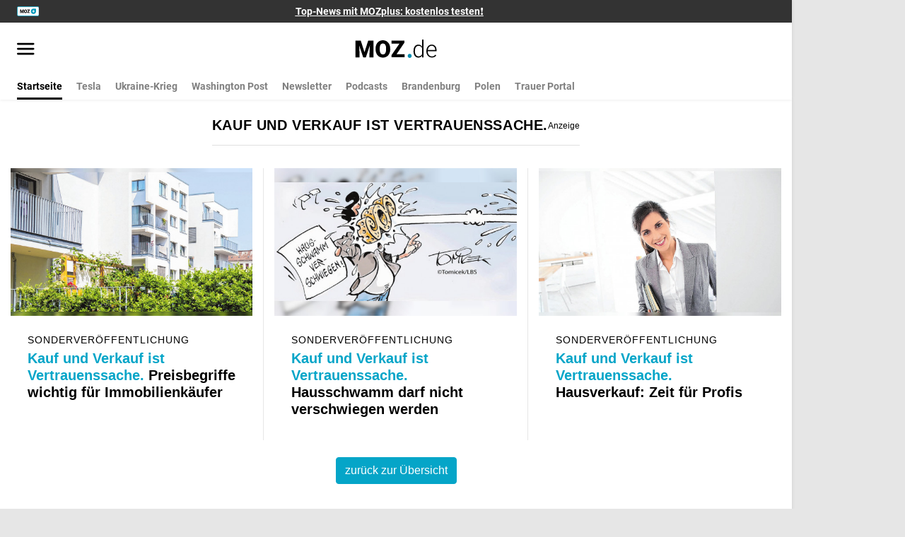

--- FILE ---
content_type: text/html; charset=UTF-8
request_url: https://sonderthemen.moz.de/kauf-und-verkauf-ist-vertrauenssache-53509
body_size: 46538
content:
<!DOCTYPE html>

<html lang="de" class="publication-moz u_app-banner_hide light">
      <head>
<link rel="stylesheet" type="text/css" href="https://d.smartico.one/get/hs/bxzs9u535e7ca1d29ga71dehnwmjkrqxl7r3vudp"/>
<script type="text/javascript" src="https://d.smartico.one/get/hs/ns9hanh75vt9ac6e925g0598ov3qo3xgamgkko8x"></script>
<script type="text/javascript" src="https://d.smartico.one/get/hs/fphpamnl9g7wlo1i7vi16i3v4x04zie9bg8hag47"></script>

      <base href="https://www.moz.de/" />
      <meta charset="utf-8">
      <meta name="twitter:image" content="">
      <meta name="twitter:site" content="">
      <meta name="twitter:card" content="">
      <meta name="twitter:title" content="">
      <meta name="twitter:description" content="">
      <meta name="viewport" content="width=device-width, initial-scale=1">
      <script>window.isLivingOnline = "true"</script>
      <script src="https://joey.transmatico.com/storage/assets/sonderthemen.moz.de/js/setup_tcfApi.js"></script>
      <title>Sonderthemen - Kauf und Verkauf ist Vertrauenssache. - Märkische Oderzeitung - Märkische Oderzeitung</title>
      <script async src="client.html" defer></script>
      <script async src="https://joey.transmatico.com/storage/assets/sonderthemen.moz.de/js/swg.js" subscriptions-control="manual"></script>
      <script async src="https://joey.transmatico.com/storage/assets/sonderthemen.moz.de/js/swg-gaa.js" onload="this.dataset.onloadfired = true"></script>
      <style>button{font-family:inherit}.div-content-center{justify-content:center!important}.font-set-0,.font-set-1,.font-set-2,.font-set-2-italic,.font-set-2-uppercase,.font-set-3,.font-set-4,.font-set-5,.fw-normal{font-weight:400}.font-set-1-bold,.font-set-10,.font-set-10-italic,.font-set-2-bold,.font-set-3-bold,.font-set-4-bold,.font-set-5-bold,.font-set-5-uppercase,.font-set-6,.font-set-7,.font-set-8,.font-set-9,.fw-bold{font-weight:700}:root{--line-height-normal:1;--line-height-sm:1.3;--line-height-lg:1.6}.lh-normal{line-height:1}.font-set-0,.font-set-1-bold,.font-set-10,.font-set-10-italic,.font-set-2-bold,.font-set-2-italic,.font-set-2-uppercase,.font-set-3-bold,.font-set-4-bold,.font-set-5-bold,.font-set-5-uppercase,.font-set-6,.font-set-7,.font-set-8,.font-set-9,.lh-sm{line-height:1.3}.font-set-1,.font-set-2,.font-set-3,.font-set-4,.font-set-5,.lh-lg{line-height:1.6}:root{--font-size-0:.5rem;--font-size-1:.75rem;--font-size-2:.875rem;--font-size-3:1rem;--font-size-4:1.125rem;--font-size-5:1.25rem;--font-size-6:1.375rem;--font-size-7:1.5rem;--font-size-8:1.75rem;--font-size-9:2.25rem;--font-size-10:2.75rem}.font-set-0,.fs-0{--button-font-size:var(--font-size-0);font-size:var(--font-size-0)}.font-set-1,.font-set-1-bold,.fs-1{--button-font-size:var(--font-size-1);font-size:var(--font-size-1)}.font-set-2,.font-set-2-bold,.font-set-2-italic,.font-set-2-uppercase,.fs-2{--button-font-size:var(--font-size-2);font-size:var(--font-size-2)}.font-set-3,.font-set-3-bold,.fs-3{--button-font-size:var(--font-size-3);font-size:var(--font-size-3)}.font-set-4,.font-set-4-bold,.fs-4{--button-font-size:var(--font-size-4);font-size:var(--font-size-4)}.font-set-5,.font-set-5-bold,.font-set-5-uppercase,.fs-5{--button-font-size:var(--font-size-5);font-size:var(--font-size-5)}.font-set-6,.fs-6{--button-font-size:var(--font-size-6);font-size:var(--font-size-6)}.font-set-7,.fs-7{--button-font-size:var(--font-size-7);font-size:var(--font-size-7)}.font-set-8,.fs-8{--button-font-size:var(--font-size-8);font-size:var(--font-size-8)}.font-set-9,.fs-9{--button-font-size:var(--font-size-9);font-size:var(--font-size-9)}.font-set-10,.font-set-10-italic,.fs-10{--button-font-size:var(--font-size-10);font-size:var(--font-size-10)}.fc-black{color:var(--color-neutral-100)!important}.fc-grey{color:var(--color-neutral-50)!important}.f-italic,.font-set-10-italic,.font-set-2-italic{font-style:italic}.f-uppercase,.font-set-2-uppercase,.font-set-5-uppercase{letter-spacing:.0625rem;text-transform:uppercase}.text-center{text-align:center}.text-no-wrap{white-space:nowrap}:root{--rounding-1:.3125rem;--rounding-2:.5rem;--rounding-3:.75rem;--rounding-4:1rem}.br-1{border-radius:var(--rounding-1)}.br-2{border-radius:var(--rounding-2)}.br-3{border-radius:var(--rounding-3)}.br-4{border-radius:var(--rounding-4)}:root{--space-auto:auto;--space-0:0;--space-1:4px;--space-2:8px;--space-3:12px;--space-4:16px;--space-5:20px;--space-6:24px;--space-7:32px;--space-8:36px;--space-9:40px;--space-10:48px;--space-11:56px;--space-12:64px}.m-auto{margin:auto!important}.ml-auto{margin-left:auto!important}.mr-auto{margin-right:auto!important}.mt-auto{margin-top:auto!important}.mb-auto{margin-bottom:auto!important}.mx-auto{margin-left:auto!important;margin-right:auto!important}.my-auto{margin-bottom:auto!important;margin-top:auto!important}.p-auto{padding:auto!important}.pl-auto{padding-left:auto!important}.pr-auto{padding-right:auto!important}.pt-auto{padding-top:auto!important}.pb-auto{padding-bottom:auto!important}.px-auto{padding-left:auto!important;padding-right:auto!important}.py-auto{padding-bottom:auto!important;padding-top:auto!important}.m-0{margin:0!important}.ml-0{margin-left:0!important}.mr-0{margin-right:0!important}.mt-0{margin-top:0!important}.mb-0{margin-bottom:0!important}.mx-0{margin-left:0!important;margin-right:0!important}.my-0{margin-bottom:0!important;margin-top:0!important}.p-0{padding:0!important}.pl-0{padding-left:0!important}.pr-0{padding-right:0!important}.pt-0{padding-top:0!important}.pb-0{padding-bottom:0!important}.px-0{padding-left:0!important;padding-right:0!important}.py-0{padding-bottom:0!important;padding-top:0!important}.m-1{margin:4px!important}.ml-1{margin-left:4px!important}.mr-1{margin-right:4px!important}.mt-1{margin-top:4px!important}.mb-1{margin-bottom:4px!important}.mx-1{margin-left:4px!important;margin-right:4px!important}.my-1{margin-bottom:4px!important;margin-top:4px!important}.p-1{padding:4px!important}.pl-1{padding-left:4px!important}.pr-1{padding-right:4px!important}.pt-1{padding-top:4px!important}.pb-1{padding-bottom:4px!important}.px-1{padding-left:4px!important;padding-right:4px!important}.py-1{padding-bottom:4px!important;padding-top:4px!important}.m-2{margin:8px!important}.ml-2{margin-left:8px!important}.mr-2{margin-right:8px!important}.mt-2{margin-top:8px!important}.mb-2{margin-bottom:8px!important}.mx-2{margin-left:8px!important;margin-right:8px!important}.my-2{margin-bottom:8px!important;margin-top:8px!important}.p-2{padding:8px!important}.pl-2{padding-left:8px!important}.pr-2{padding-right:8px!important}.pt-2{padding-top:8px!important}.pb-2{padding-bottom:8px!important}.px-2{padding-left:8px!important;padding-right:8px!important}.py-2{padding-bottom:8px!important;padding-top:8px!important}.m-3{margin:12px!important}.ml-3{margin-left:12px!important}.mr-3{margin-right:12px!important}.mt-3{margin-top:12px!important}.mb-3{margin-bottom:12px!important}.mx-3{margin-left:12px!important;margin-right:12px!important}.my-3{margin-bottom:12px!important;margin-top:12px!important}.p-3{padding:12px!important}.pl-3{padding-left:12px!important}.pr-3{padding-right:12px!important}.pt-3{padding-top:12px!important}.pb-3{padding-bottom:12px!important}.px-3{padding-left:12px!important;padding-right:12px!important}.py-3{padding-bottom:12px!important;padding-top:12px!important}.m-4{margin:16px!important}.ml-4{margin-left:16px!important}.mr-4{margin-right:16px!important}.mt-4{margin-top:16px!important}.mb-4{margin-bottom:16px!important}.mx-4{margin-left:16px!important;margin-right:16px!important}.my-4{margin-bottom:16px!important;margin-top:16px!important}.p-4{padding:16px!important}.pl-4{padding-left:16px!important}.pr-4{padding-right:16px!important}.pt-4{padding-top:16px!important}.pb-4{padding-bottom:16px!important}.px-4{padding-left:16px!important;padding-right:16px!important}.py-4{padding-bottom:16px!important;padding-top:16px!important}.m-5{margin:20px!important}.ml-5{margin-left:20px!important}.mr-5{margin-right:20px!important}.mt-5{margin-top:20px!important}.mb-5{margin-bottom:20px!important}.mx-5{margin-left:20px!important;margin-right:20px!important}.my-5{margin-bottom:20px!important;margin-top:20px!important}.p-5{padding:20px!important}.pl-5{padding-left:20px!important}.pr-5{padding-right:20px!important}.pt-5{padding-top:20px!important}.pb-5{padding-bottom:20px!important}.px-5{padding-left:20px!important;padding-right:20px!important}.py-5{padding-bottom:20px!important;padding-top:20px!important}.m-6{margin:24px!important}.ml-6{margin-left:24px!important}.mr-6{margin-right:24px!important}.mt-6{margin-top:24px!important}.mb-6{margin-bottom:24px!important}.mx-6{margin-left:24px!important;margin-right:24px!important}.my-6{margin-bottom:24px!important;margin-top:24px!important}.p-6{padding:24px!important}.pl-6{padding-left:24px!important}.pr-6{padding-right:24px!important}.pt-6{padding-top:24px!important}.pb-6{padding-bottom:24px!important}.px-6{padding-left:24px!important;padding-right:24px!important}.py-6{padding-bottom:24px!important;padding-top:24px!important}.m-7{margin:32px!important}.ml-7{margin-left:32px!important}.mr-7{margin-right:32px!important}.mt-7{margin-top:32px!important}.mb-7{margin-bottom:32px!important}.mx-7{margin-left:32px!important;margin-right:32px!important}.my-7{margin-bottom:32px!important;margin-top:32px!important}.p-7{padding:32px!important}.pl-7{padding-left:32px!important}.pr-7{padding-right:32px!important}.pt-7{padding-top:32px!important}.pb-7{padding-bottom:32px!important}.px-7{padding-left:32px!important;padding-right:32px!important}.py-7{padding-bottom:32px!important;padding-top:32px!important}.m-8{margin:36px!important}.ml-8{margin-left:36px!important}.mr-8{margin-right:36px!important}.mt-8{margin-top:36px!important}.mb-8{margin-bottom:36px!important}.mx-8{margin-left:36px!important;margin-right:36px!important}.my-8{margin-bottom:36px!important;margin-top:36px!important}.p-8{padding:36px!important}.pl-8{padding-left:36px!important}.pr-8{padding-right:36px!important}.pt-8{padding-top:36px!important}.pb-8{padding-bottom:36px!important}.px-8{padding-left:36px!important;padding-right:36px!important}.py-8{padding-bottom:36px!important;padding-top:36px!important}.m-9{margin:40px!important}.ml-9{margin-left:40px!important}.mr-9{margin-right:40px!important}.mt-9{margin-top:40px!important}.mb-9{margin-bottom:40px!important}.mx-9{margin-left:40px!important;margin-right:40px!important}.my-9{margin-bottom:40px!important;margin-top:40px!important}.p-9{padding:40px!important}.pl-9{padding-left:40px!important}.pr-9{padding-right:40px!important}.pt-9{padding-top:40px!important}.pb-9{padding-bottom:40px!important}.px-9{padding-left:40px!important;padding-right:40px!important}.py-9{padding-bottom:40px!important;padding-top:40px!important}.m-10{margin:48px!important}.ml-10{margin-left:48px!important}.mr-10{margin-right:48px!important}.mt-10{margin-top:48px!important}.mb-10{margin-bottom:48px!important}.mx-10{margin-left:48px!important;margin-right:48px!important}.my-10{margin-bottom:48px!important;margin-top:48px!important}.p-10{padding:48px!important}.pl-10{padding-left:48px!important}.pr-10{padding-right:48px!important}.pt-10{padding-top:48px!important}.pb-10{padding-bottom:48px!important}.px-10{padding-left:48px!important;padding-right:48px!important}.py-10{padding-bottom:48px!important;padding-top:48px!important}.m-11{margin:56px!important}.ml-11{margin-left:56px!important}.mr-11{margin-right:56px!important}.mt-11{margin-top:56px!important}.mb-11{margin-bottom:56px!important}.mx-11{margin-left:56px!important;margin-right:56px!important}.my-11{margin-bottom:56px!important;margin-top:56px!important}.p-11{padding:56px!important}.pl-11{padding-left:56px!important}.pr-11{padding-right:56px!important}.pt-11{padding-top:56px!important}.pb-11{padding-bottom:56px!important}.px-11{padding-left:56px!important;padding-right:56px!important}.py-11{padding-bottom:56px!important;padding-top:56px!important}.m-12{margin:64px!important}.ml-12{margin-left:64px!important}.mr-12{margin-right:64px!important}.mt-12{margin-top:64px!important}.mb-12{margin-bottom:64px!important}.mx-12{margin-left:64px!important;margin-right:64px!important}.my-12{margin-bottom:64px!important;margin-top:64px!important}.p-12{padding:64px!important}.pl-12{padding-left:64px!important}.pr-12{padding-right:64px!important}.pt-12{padding-top:64px!important}.pb-12{padding-bottom:64px!important}.px-12{padding-left:64px!important;padding-right:64px!important}.py-12{padding-bottom:64px!important;padding-top:64px!important}.light,:root{--teaser-half-spacing:1.5rem;--_color-primary-05--whitemode:#f3fbfc;--_color-primary-05--darkmode:#1c1c1c;--_color-primary-10--whitemode:#e6f6fa;--_color-primary-10--darkmode:#262626;--_color-primary-15--whitemode:#daf2f7;--_color-primary-15--darkmode:#3b3b3b;--_color-primary-25--whitemode:#c0e8f1;--_color-primary-25--darkmode:#4f4f4f;--_color-primary-40--whitemode:#edf9fb;--_color-primary-40--darkmode:#121212;--_color-primary-50--whitemode:#82d2e3;--_color-primary-50--darkmode:#787878;--_color-primary-75--whitemode:#43bbd6;--_color-primary-75--darkmode:#a1a1a1;--_color-primary-100--whitemode:#05a5c8;--_color-primary-100--darkmode:#05a5c8;--_color-primary-200--whitemode:#03677d;--_color-primary-200--darkmode:#03677d;--_color-primary-300--whitemode:#01151a;--_color-primary-300--darkmode:#01151a;--_color-neutral-00--whitemode:#fff;--_color-neutral-00--darkmode:#121212;--_color-neutral-03--whitemode:#f7f7f7;--_color-neutral-03--darkmode:#181818;--_color-neutral-05--whitemode:#f2f2f2;--_color-neutral-05--darkmode:#1c1c1c;--_color-neutral-10--whitemode:#e6e6e6;--_color-neutral-10--darkmode:#262626;--_color-neutral-20--whitemode:#ccc;--_color-neutral-20--darkmode:#3b3b3b;--_color-neutral-30--whitemode:#b3b3b3;--_color-neutral-30--darkmode:#4f4f4f;--_color-neutral-40--whitemode:#999;--_color-neutral-40--darkmode:#646464;--_color-neutral-50--whitemode:grey;--_color-neutral-50--darkmode:#787878;--_color-neutral-60--whitemode:#666;--_color-neutral-60--darkmode:#8c8c8c;--_color-neutral-70--whitemode:#4d4d4d;--_color-neutral-70--darkmode:#a1a1a1;--_color-neutral-80--whitemode:#333;--_color-neutral-80--darkmode:#b5b5b5;--_color-neutral-90--whitemode:#1a1a1a;--_color-neutral-90--darkmode:#cacaca;--_color-neutral-100--whitemode:#000;--_color-neutral-100--darkmode:#dedede;--_color-secondary-100--whitemode:#28a745;--_color-secondary-100--darkmode:#28a745;--_color-secondary-110--whitemode:#4ca678;--_color-secondary-110--darkmode:#4ca678;--_color-secondary-200--whitemode:#ffc107;--_color-secondary-200--darkmode:#ffc107;--_color-secondary-300--whitemode:#dc3545;--_color-secondary-300--darkmode:#fc2e43;--_alpha-color-1--whitemode:rgba(32,32,35,.1);--_alpha-color-1--darkmode:hsla(240,3%,87%,.1);--_alpha-color-2--whitemode:rgba(43,71,86,.2);--_alpha-color-2--darkmode:rgba(172,197,210,.2);--_alpha-color-3--whitemode:rgba(43,179,208,.5);--_alpha-color-3--darkmode:rgba(43,179,208,.5);--_alpha-color-w90--whitemode:hsla(0,0%,100%,.9);--_alpha-color-w90--darkmode:rgba(0,0,0,.9);--_alpha-color-b05--whitemode:rgba(0,0,0,.05);--_alpha-color-b05--darkmode:hsla(0,0%,100%,.05);--_alpha-color-b10--whitemode:rgba(0,0,0,.1);--_alpha-color-b10--darkmode:hsla(0,0%,100%,.1);--_alpha-color-b20--whitemode:rgba(0,0,0,.2);--_alpha-color-b20--darkmode:hsla(0,0%,100%,.2);--_alpha-color-b25--whitemode:rgba(0,0,0,.25);--_alpha-color-b25--darkmode:hsla(0,0%,100%,.25);--_alpha-color-b40--whitemode:rgba(0,0,0,.4);--_alpha-color-b40--darkmode:hsla(0,0%,100%,.4);--_alpha-color-b50--whitemode:rgba(0,0,0,.5);--_alpha-color-b50--darkmode:hsla(0,0%,100%,.5);--_alpha-color-b70--whitemode:rgba(0,0,0,.7);--_alpha-color-b70--darkmode:hsla(0,0%,100%,.7);--color-primary-05:var(--_color-primary-05--whitemode);--color-primary-10:var(--_color-primary-10--whitemode);--color-primary-15:var(--_color-primary-15--whitemode);--color-primary-25:var(--_color-primary-25--whitemode);--color-primary-40:var(--_color-primary-40--whitemode);--color-primary-50:var(--_color-primary-50--whitemode);--color-primary-75:var(--_color-primary-75--whitemode);--color-primary-100:var(--_color-primary-100--whitemode);--color-primary-200:var(--_color-primary-200--whitemode);--color-primary-300:var(--_color-primary-300--whitemode);--color-neutral-00:var(--_color-neutral-00--whitemode);--color-neutral-03:var(--_color-neutral-03--whitemode);--color-neutral-05:var(--_color-neutral-05--whitemode);--color-neutral-10:var(--_color-neutral-10--whitemode);--color-neutral-20:var(--_color-neutral-20--whitemode);--color-neutral-30:var(--_color-neutral-30--whitemode);--color-neutral-40:var(--_color-neutral-40--whitemode);--color-neutral-50:var(--_color-neutral-50--whitemode);--color-neutral-60:var(--_color-neutral-60--whitemode);--color-neutral-70:var(--_color-neutral-70--whitemode);--color-neutral-80:var(--_color-neutral-80--whitemode);--color-neutral-90:var(--_color-neutral-90--whitemode);--color-neutral-100:var(--_color-neutral-100--whitemode);--color-secondary-100:var(--_color-secondary-100--whitemode);--color-secondary-110:var(--_color-secondary-110--whitemode);--color-secondary-200:var(--_color-secondary-200--whitemode);--color-secondary-300:var(--_color-secondary-300--whitemode);--alpha-color-1:var(--_alpha-color-1--whitemode);--alpha-color-2:var(--_alpha-color-2--whitemode);--alpha-color-3:var(--_alpha-color-3--whitemode);--alpha-color-w90:var(--_alpha-color-w90--whitemode);--alpha-color-b05:var(--_alpha-color-b05--whitemode);--alpha-color-b10:var(--_alpha-color-b10--whitemode);--alpha-color-b20:var(--_alpha-color-b20--whitemode);--alpha-color-b25:var(--_alpha-color-b25--whitemode);--alpha-color-b40:var(--_alpha-color-b40--whitemode);--alpha-color-b50:var(--_alpha-color-b50--whitemode);--alpha-color-b70:var(--_alpha-color-b70--whitemode);--color-brand-brawo-100:#009152;--color-brand-maerker-100:var(--color-black);--color-brand-maerkischer-sonntag-100:#0058a0;--color-brand-blickpunkt-100:#004080;--color-brand-sonderthemen-100:#fd7e14;--color-white:var(--color-neutral-00);--color-black:var(--color-neutral-100);--npg-theme-primary-color:var(--color-primary-100);--npg-theme-primary-color-hover:var(--color-primary-200);--npg-theme-font-color:var(--color-black);--npg-theme-background-color:var(--color-white)}.dark .light,.dark :root,.light .u-darkmode,.light.dark,:root .u-darkmode,:root.dark{--color-primary-05:var(--_color-primary-05--darkmode);--color-primary-10:var(--_color-primary-10--darkmode);--color-primary-15:var(--_color-primary-15--darkmode);--color-primary-25:var(--_color-primary-25--darkmode);--color-primary-40:var(--_color-primary-40--darkmode);--color-primary-50:var(--_color-primary-50--darkmode);--color-primary-75:var(--_color-primary-75--darkmode);--color-primary-100:var(--_color-primary-100--darkmode);--color-primary-200:var(--_color-primary-200--darkmode);--color-primary-300:var(--_color-primary-300--darkmode);--color-neutral-00:var(--_color-neutral-00--darkmode);--color-neutral-03:var(--_color-neutral-03--darkmode);--color-neutral-05:var(--_color-neutral-05--darkmode);--color-neutral-10:var(--_color-neutral-10--darkmode);--color-neutral-20:var(--_color-neutral-20--darkmode);--color-neutral-30:var(--_color-neutral-30--darkmode);--color-neutral-40:var(--_color-neutral-40--darkmode);--color-neutral-50:var(--_color-neutral-50--darkmode);--color-neutral-60:var(--_color-neutral-60--darkmode);--color-neutral-70:var(--_color-neutral-70--darkmode);--color-neutral-80:var(--_color-neutral-80--darkmode);--color-neutral-90:var(--_color-neutral-90--darkmode);--color-neutral-100:var(--_color-neutral-100--darkmode);--color-secondary-100:var(--_color-secondary-100--darkmode);--color-secondary-110:var(--_color-secondary-110--darkmode);--color-secondary-200:var(--_color-secondary-200--darkmode);--color-secondary-300:var(--_color-secondary-300--darkmode);--alpha-color-1:var(--_alpha-color-1--darkmode);--alpha-color-2:var(--_alpha-color-2--darkmode);--alpha-color-3:var(--_alpha-color-3--darkmode);--alpha-color-w90:var(--_alpha-color-w90--darkmode);--alpha-color-b05:var(--_alpha-color-b05--darkmode);--alpha-color-b10:var(--_alpha-color-b10--darkmode);--alpha-color-b20:var(--_alpha-color-b20--darkmode);--alpha-color-b25:var(--_alpha-color-b25--darkmode);--alpha-color-b40:var(--_alpha-color-b40--darkmode);--alpha-color-b50:var(--_alpha-color-b50--darkmode);--alpha-color-b70:var(--_alpha-color-b70--darkmode)}@media (prefers-color-scheme:dark){.light :root:not(.light),:root :root:not(.light){--color-primary-05:var(--_color-primary-05--darkmode);--color-primary-10:var(--_color-primary-10--darkmode);--color-primary-15:var(--_color-primary-15--darkmode);--color-primary-25:var(--_color-primary-25--darkmode);--color-primary-40:var(--_color-primary-40--darkmode);--color-primary-50:var(--_color-primary-50--darkmode);--color-primary-75:var(--_color-primary-75--darkmode);--color-primary-100:var(--_color-primary-100--darkmode);--color-primary-200:var(--_color-primary-200--darkmode);--color-primary-300:var(--_color-primary-300--darkmode);--color-neutral-00:var(--_color-neutral-00--darkmode);--color-neutral-03:var(--_color-neutral-03--darkmode);--color-neutral-05:var(--_color-neutral-05--darkmode);--color-neutral-10:var(--_color-neutral-10--darkmode);--color-neutral-20:var(--_color-neutral-20--darkmode);--color-neutral-30:var(--_color-neutral-30--darkmode);--color-neutral-40:var(--_color-neutral-40--darkmode);--color-neutral-50:var(--_color-neutral-50--darkmode);--color-neutral-60:var(--_color-neutral-60--darkmode);--color-neutral-70:var(--_color-neutral-70--darkmode);--color-neutral-80:var(--_color-neutral-80--darkmode);--color-neutral-90:var(--_color-neutral-90--darkmode);--color-neutral-100:var(--_color-neutral-100--darkmode);--color-secondary-100:var(--_color-secondary-100--darkmode);--color-secondary-110:var(--_color-secondary-110--darkmode);--color-secondary-200:var(--_color-secondary-200--darkmode);--color-secondary-300:var(--_color-secondary-300--darkmode);--alpha-color-1:var(--_alpha-color-1--darkmode);--alpha-color-2:var(--_alpha-color-2--darkmode);--alpha-color-3:var(--_alpha-color-3--darkmode);--alpha-color-w90:var(--_alpha-color-w90--darkmode);--alpha-color-b05:var(--_alpha-color-b05--darkmode);--alpha-color-b10:var(--_alpha-color-b10--darkmode);--alpha-color-b20:var(--_alpha-color-b20--darkmode);--alpha-color-b25:var(--_alpha-color-b25--darkmode);--alpha-color-b40:var(--_alpha-color-b40--darkmode);--alpha-color-b50:var(--_alpha-color-b50--darkmode);--alpha-color-b70:var(--_alpha-color-b70--darkmode)}}.light .dark,.light .u-darkmode,:root .dark,:root .u-darkmode{background-color:var(--npg-theme-background-color);color:var(--npg-theme-font-color);--color-white:var(--color-neutral-100);--color-black:var(--color-neutral-00);--npg-theme-primary-color:var(--color-primary-100);--npg-theme-primary-color-hover:var(--color-primary-200);--npg-theme-font-color:var(--color-white);--npg-theme-background-color:var(--color-black)}.text-color-primary{color:var(--color-primary-100)}.text-color-neutral-50{color:var(--color-neutral-50)}.text-color-black{color:var(--npg-theme-font-color)}.text-color-success{color:var(--color-secondary-100)}.text-color-error{color:var(--color-secondary-300)}.background-theme{background-color:var(--npg-theme-background-color)}.theme-light,.theme-light-blue,.u-main-content,body{--npg-theme-font-color:var(--color-black);--npg-theme-background-color:var(--color-white);--npg-theme-image-color:var(--color-neutral-50);--npg-theme-image-background-color:var(--color-neutral-05);--npg-theme-section-link-background-color:var(--color-neutral-05);--npg-theme-section-link-font-color:var(--color-black)}.theme-light-blue{--npg-theme-background-color:var(--color-primary-40)}.theme-light-grey{--npg-theme-font-color:var(--color-black);--npg-theme-background-color:var(--color-neutral-03);--npg-theme-image-color:var(--color-neutral-00);--npg-theme-image-background-color:var(--npg-theme-background-color);--npg-theme-section-link-background-color:var(--color-neutral-90);--npg-theme-section-link-font-color:var(--color-black)}.theme-dark{color-scheme:dark;--npg-theme-font-color:var(--_color-neutral-00--whitemode);--npg-theme-background-color:var(--_color-neutral-90--whitemode);--npg-theme-image-color:var(--_color-neutral-00--whitemode);--npg-theme-image-background-color:var(--_color-neutral-00--whitemode);--npg-theme-section-link-background-color:var(--_color-neutral-90--whitemode);--npg-theme-section-link-font-color:var(--npg-theme-font-color:var(--_color-neutral-100--whitemode) ;)}.theme-black{--npg-theme-font-color:var(--_color-neutral-100--darkmode);--npg-theme-background-color:var(--_color-neutral-00--darkmode);--npg-theme-image-color:var(--color-neutral-00);--npg-theme-image-background-color:var(--npg-theme-background-color);--npg-theme-section-link-background-color:var(--color-neutral-90);--npg-theme-section-link-font-color:var(--color-black)}.theme-black,.theme-dark,.theme-light,.theme-light-grey,.u-main-content,body{background-color:var(--npg-theme-background-color);color:var(--npg-theme-font-color)}.u-icon{background-position:50% 50%;background-repeat:no-repeat;display:inline-block;font-size:1.5rem;height:1.5rem;width:1.5rem}.dark .u-icon,.u-icon .u-darkmode,.u-icon.dark{filter:invert(1)}@media (prefers-color-scheme:dark){.u-icon :root:not(.light){filter:invert(1)}}.dark .u-icon:after,.u-icon:after .u-darkmode,.u-icon:after.dark{filter:invert(1)}@media (prefers-color-scheme:dark){.u-icon:after :root:not(.light){filter:invert(1)}}.u-png{background-repeat:no-repeat;background-size:contain;height:12rem;width:12rem}.u-icon--account{background-image:url("data:image/svg+xml;charset=utf-8,%3Csvg xmlns='http://www.w3.org/2000/svg' width='24' height='25' fill='none' viewBox='0 0 24 25'%3E%3Cpath fill='%23000' d='M10 11.71q-1.443 0-2.472-1.029T6.5 8.209t1.028-2.472Q8.557 4.71 10 4.71t2.472 1.028Q13.5 6.766 13.5 8.21t-1.028 2.472Q11.443 11.709 10 11.709m-7.5 7.615V17.1a2.52 2.52 0 0 1 1.465-2.323q1.247-.621 2.693-1.037T10 13.325h.292q.121 0 .262.03a5 5 0 0 0-.251.721q-.098.368-.165.749H10q-1.726 0-3.058.397-1.33.397-2.288.895-.34.183-.497.427A1 1 0 0 0 4 17.1v.724h6.3q.11.38.29.773.177.391.39.727zm13.606.74-.223-1.327a3.5 3.5 0 0 1-.673-.277 3 3 0 0 1-.6-.429l-1.268.44-.711-1.21 1.034-.845a2.9 2.9 0 0 1-.107-.766q0-.376.107-.765l-1.025-.865.712-1.21 1.258.45a2.7 2.7 0 0 1 .595-.424q.32-.166.678-.272l.223-1.327h1.423l.213 1.327q.358.106.678.28t.595.447l1.258-.48.712 1.24-1.025.865q.107.36.107.751 0 .39-.107.749l1.034.846-.711 1.21-1.268-.44q-.285.256-.6.428a3.5 3.5 0 0 1-.673.277l-.213 1.327zm.702-2.51q.786 0 1.345-.56.558-.558.559-1.344 0-.786-.56-1.345a1.84 1.84 0 0 0-1.345-.558q-.786 0-1.344.56a1.84 1.84 0 0 0-.56 1.344q0 .786.56 1.345t1.345.558M10 10.21q.825 0 1.412-.587Q12 9.034 12 8.209t-.588-1.412A1.93 1.93 0 0 0 10 6.209q-.825 0-1.412.588A1.93 1.93 0 0 0 8 8.209q0 .825.588 1.413.587.587 1.412.587'/%3E%3C/svg%3E")}.u-icon--bell{background-image:url("data:image/svg+xml;charset=utf-8,%3Csvg xmlns='http://www.w3.org/2000/svg' width='16' height='20' fill='none' viewBox='0 0 16 20'%3E%3Cpath fill='%23000' d='M.5 16.885v-1.5h1.808V7.923q0-2.017 1.245-3.567A5.52 5.52 0 0 1 6.75 2.373V1.75q0-.52.364-.885T8 .5t.886.365q.365.365.365.885v.623a5.52 5.52 0 0 1 3.197 1.983q1.245 1.55 1.245 3.567v7.462H15.5v1.5zm7.498 2.807q-.746 0-1.276-.53a1.74 1.74 0 0 1-.53-1.277h3.616q0 .747-.532 1.277-.531.53-1.278.53m-4.19-4.307h8.384V7.923q0-1.737-1.228-2.964Q9.737 3.73 8 3.73T5.036 4.959Q3.808 6.186 3.808 7.923z'/%3E%3C/svg%3E")}.u-icon--bookmark{background-image:url("data:image/svg+xml;charset=utf-8,%3Csvg xmlns='http://www.w3.org/2000/svg' width='14' height='18' fill='none' viewBox='0 0 14 18'%3E%3Cpath fill='%23000' d='M.5 17.25V2.308q0-.758.525-1.283T2.308.5h9.384q.758 0 1.283.525t.525 1.283V17.25L7 14.46zm1.5-2.3 5-2.15 5 2.15V2.308a.3.3 0 0 0-.096-.212.3.3 0 0 0-.212-.096H2.308a.3.3 0 0 0-.212.096.3.3 0 0 0-.096.212z'/%3E%3C/svg%3E")}.u-icon--chevron-down{background-image:url("data:image/svg+xml;charset=utf-8,%3Csvg xmlns='http://www.w3.org/2000/svg' width='16' height='10' fill='none' viewBox='0 0 16 10'%3E%3Cpath fill='%23000' d='M.938 1.906 2.28.562 8.47 6.75 14.656.563 16 1.906 8.469 9.438z'/%3E%3C/svg%3E")}.u-icon--chevron-up{background-image:url("data:image/svg+xml;charset=utf-8,%3Csvg xmlns='http://www.w3.org/2000/svg' width='16' height='9' fill='none' viewBox='0 0 16 9'%3E%3Cpath fill='gray' d='m16 7.594-1.344 1.343L8.47 2.75 2.28 8.938.937 7.594 8.47.063z'/%3E%3C/svg%3E")}.u-icon--close{background-image:url("data:image/svg+xml;charset=utf-8,%3Csvg xmlns='http://www.w3.org/2000/svg' width='16' height='16' fill='none' viewBox='0 0 16 16'%3E%3Cpath fill='gray' d='m5.048 9.508.24-.24L13.948.609c.337-.336.82-.398 1.08-.138l.472.472c.26.26.199.744-.138 1.08l-8.658 8.659-.24.24-4.025 4.025c-.337.337-.82.398-1.081.138l-.471-.471c-.26-.26-.2-.745.138-1.081z'/%3E%3Cpath fill='gray' d='m6.048 4.776.24.24 8.659 8.659c.337.337.398.82.138 1.08l-.472.472c-.26.26-.743.199-1.08-.138L4.875 6.431l-.241-.24L.609 2.165c-.336-.337-.398-.82-.138-1.081L.943.614c.26-.26.744-.2 1.08.137z'/%3E%3C/svg%3E")}.u-icon--epaper{background-image:url("data:image/svg+xml;charset=utf-8,%3Csvg xmlns='http://www.w3.org/2000/svg' width='22' height='16' fill='none' viewBox='0 0 22 16'%3E%3Cpath fill='%23000' d='M5.5 12.02q1.242 0 2.417.28 1.175.283 2.333.885V3.354a8.2 8.2 0 0 0-2.28-1.03 9.458 9.458 0 0 0-4.151-.202 8.7 8.7 0 0 0-1.608.463.3.3 0 0 0-.163.11.3.3 0 0 0-.048.159v9.458q0 .134.096.197a.22.22 0 0 0 .212.014 9.4 9.4 0 0 1 1.502-.373q.79-.13 1.69-.13m6.25 1.165a10.2 10.2 0 0 1 2.333-.884q1.175-.282 2.417-.282.9 0 1.69.131a9.4 9.4 0 0 1 1.502.373.22.22 0 0 0 .212-.014q.096-.063.096-.197V2.854a.26.26 0 0 0-.048-.154.37.37 0 0 0-.164-.115 8.7 8.7 0 0 0-1.606-.463 9.46 9.46 0 0 0-4.151.202 8.2 8.2 0 0 0-2.281 1.03zm-.75 2.2a9.8 9.8 0 0 0-2.61-1.38 8.7 8.7 0 0 0-2.89-.486 8 8 0 0 0-3.5.8.98.98 0 0 1-1.017-.078 1.04 1.04 0 0 1-.483-.918V2.465q0-.322.166-.606.166-.285.48-.409A9.3 9.3 0 0 1 3.262.718 10.6 10.6 0 0 1 5.5.481 10.3 10.3 0 0 1 8.352.88Q9.744 1.279 11 2.058q1.256-.78 2.648-1.178A10.3 10.3 0 0 1 16.5.48q1.137 0 2.237.238a9.3 9.3 0 0 1 2.117.732q.313.125.48.409.165.284.166.606v10.858q0 .594-.502.909-.503.314-1.056.068a8 8 0 0 0-1.678-.583 8 8 0 0 0-1.764-.198q-1.49 0-2.89.487A9.8 9.8 0 0 0 11 15.384'/%3E%3C/svg%3E")}.u-icon--feedback{background-image:url("data:image/svg+xml;charset=utf-8,%3Csvg xmlns='http://www.w3.org/2000/svg' width='24' height='25' fill='none' viewBox='0 0 24 25'%3E%3Cpath stroke='%23222' stroke-linecap='round' stroke-linejoin='round' stroke-width='1.5' d='M20 11.017a8 8 0 0 0-16 0'/%3E%3Cpath stroke='%23222' stroke-width='1.5' d='M2 15.455v-1.876a2 2 0 0 1 1.515-1.94l1.74-.436a.6.6 0 0 1 .745.582v5.463a.6.6 0 0 1-.746.583l-1.74-.435A2 2 0 0 1 2 15.456zM22 15.455v-1.876a2 2 0 0 0-1.515-1.94l-1.74-.436a.6.6 0 0 0-.745.582v5.463a.602.602 0 0 0 .745.583l1.74-.435A2 2 0 0 0 22 15.456zM20 18.017v.5a2 2 0 0 1-2 2h-3.5'/%3E%3Cpath stroke='%23222' stroke-width='1.5' d='M13.5 22.017h-3a1.5 1.5 0 1 1 0-3h3a1.5 1.5 0 0 1 0 3Z'/%3E%3C/svg%3E")}.u-icon--help{background-image:url("data:image/svg+xml;charset=utf-8,%3Csvg xmlns='http://www.w3.org/2000/svg' width='24' height='25' fill='none' viewBox='0 0 24 25'%3E%3Cpath fill='%23000' d='M12.1 17.842a.92.92 0 0 0 .675-.275.92.92 0 0 0 .275-.675.92.92 0 0 0-.275-.675.92.92 0 0 0-.675-.275.92.92 0 0 0-.675.275.92.92 0 0 0-.275.675q0 .4.275.675a.92.92 0 0 0 .675.275m-.875-3.65H12.7q0-.651.163-1.188.162-.537 1.012-1.237.775-.65 1.1-1.275t.325-1.375q0-1.325-.863-2.125-.861-.8-2.287-.8-1.225 0-2.162.612-.938.613-1.363 1.688l1.325.5q.274-.7.825-1.088.55-.387 1.3-.387.85 0 1.375.462.525.463.525 1.188 0 .55-.325 1.037-.325.488-.95 1.013-.75.65-1.112 1.287-.363.638-.363 1.688M12 22.017a9.7 9.7 0 0 1-3.875-.788 10.1 10.1 0 0 1-3.187-2.15 10.1 10.1 0 0 1-2.15-3.187A9.7 9.7 0 0 1 2 12.017q0-2.075.788-3.9a10 10 0 0 1 2.15-3.175 10.3 10.3 0 0 1 3.187-2.138A9.7 9.7 0 0 1 12 2.017q2.075 0 3.9.787a10.1 10.1 0 0 1 3.175 2.138q1.35 1.35 2.137 3.175a9.7 9.7 0 0 1 .788 3.9 9.7 9.7 0 0 1-.788 3.875 10.3 10.3 0 0 1-2.137 3.187 10 10 0 0 1-3.175 2.15 9.7 9.7 0 0 1-3.9.788m0-1.5q3.55 0 6.025-2.488t2.475-6.012q0-3.55-2.475-6.025T12 3.517q-3.525 0-6.012 2.475Q3.5 8.467 3.5 12.017q0 3.525 2.488 6.012Q8.474 20.517 12 20.517'/%3E%3C/svg%3E")}.u-icon--login{background-image:url("data:image/svg+xml;charset=utf-8,%3Csvg xmlns='http://www.w3.org/2000/svg' width='24' height='25' fill='none' viewBox='0 0 24 25'%3E%3Cpath fill='%23000' d='M12.225 21.017v-1.5H19.5v-15h-7.275v-1.5H19.5q.6 0 1.05.45t.45 1.05v15q0 .6-.45 1.05t-1.05.45zm-1.95-4.625L9.2 15.317l2.55-2.55H3v-1.5h8.7l-2.55-2.55 1.075-1.075 4.4 4.4z'/%3E%3C/svg%3E")}.u-icon--logout{background-image:url("data:image/svg+xml;charset=utf-8,%3Csvg xmlns='http://www.w3.org/2000/svg' width='24' height='25' fill='none' viewBox='0 0 24 25'%3E%3Cpath fill='%23000' d='M4.5 21.017q-.6 0-1.05-.45T3 19.517v-15q0-.6.45-1.05t1.05-.45h7.275v1.5H4.5v15h7.275v1.5zm12.15-4.625-1.075-1.075 2.55-2.55h-8.75v-1.5h8.7l-2.55-2.55L16.6 7.642l4.4 4.4z'/%3E%3C/svg%3E")}.u-icon--newsletter{background-image:url("data:image/svg+xml;charset=utf-8,%3Csvg xmlns='http://www.w3.org/2000/svg' width='24' height='24' fill='none' viewBox='0 0 24 24'%3E%3Cpath fill='%23000' d='M3.5 20q-.6 0-1.05-.45T2 18.5v-13q0-.6.45-1.05T3.5 4h17q.6 0 1.05.45T22 5.5v13q0 .6-.45 1.05T20.5 20zm8.5-7.55L3.5 6.875V18.5h17V6.875zm0-1.5 8.4-5.45H3.625zM3.5 6.875V5.5v13z'/%3E%3C/svg%3E")}.u-icon--podcast{background-image:url("data:image/svg+xml;charset=utf-8,%3Csvg xmlns='http://www.w3.org/2000/svg' viewBox='0 -960 960 960'%3E%3Cpath d='M360-120H200q-33 0-56.5-23.5T120-200v-280q0-75 28.5-140.5t77-114 114-77T480-840t140.5 28.5 114 77 77 114T840-480v280q0 33-23.5 56.5T760-120H600v-320h160v-40q0-117-81.5-198.5T480-760t-198.5 81.5T200-480v40h160zm-80-240h-80v160h80zm400 0v160h80v-160zm-400 0h-80zm400 0h80z'/%3E%3C/svg%3E")}.u-icon--user{background-image:url("data:image/svg+xml;charset=utf-8,%3Csvg xmlns='http://www.w3.org/2000/svg' width='25' height='27' fill='none' viewBox='0 0 25 27'%3E%3Cpath fill='%23000' d='M6.023 20.292q1.275-.946 2.778-1.494A9.3 9.3 0 0 1 12 18.25q1.695 0 3.199.548 1.503.549 2.778 1.494a7.9 7.9 0 0 0 1.478-2.373A7.7 7.7 0 0 0 20 15q0-3.325-2.337-5.663T12 7 6.337 9.337 4 15q0 1.57.545 2.92.546 1.347 1.478 2.372M12 15.75q-1.37 0-2.31-.94t-.94-2.31.94-2.31T12 9.25t2.31.94.94 2.31-.94 2.31-2.31.94m0 8.75a9.3 9.3 0 0 1-3.713-.744 9.5 9.5 0 0 1-3.016-2.027 9.5 9.5 0 0 1-2.027-3.017A9.3 9.3 0 0 1 2.5 15q0-1.98.744-3.713a9.5 9.5 0 0 1 2.027-3.016 9.5 9.5 0 0 1 3.016-2.027A9.3 9.3 0 0 1 12 5.5a9.3 9.3 0 0 1 3.713.744 9.5 9.5 0 0 1 3.016 2.027 9.5 9.5 0 0 1 2.027 3.016A9.3 9.3 0 0 1 21.5 15a9.3 9.3 0 0 1-.744 3.712 9.5 9.5 0 0 1-2.027 3.017 9.5 9.5 0 0 1-3.016 2.027A9.3 9.3 0 0 1 12 24.5m0-1.5q1.354 0 2.61-.436a7.4 7.4 0 0 0 2.232-1.218 7.6 7.6 0 0 0-2.203-1.175A8.1 8.1 0 0 0 12 19.75a8.2 8.2 0 0 0-2.644.416 7.3 7.3 0 0 0-2.198 1.18q.975.783 2.231 1.218Q10.646 23 12 23m0-8.75q.746 0 1.248-.502t.502-1.248-.502-1.248T12 10.75t-1.248.502-.502 1.248.502 1.248q.501.502 1.248.502'/%3E%3Cpath fill='%23F2F2F2' stroke='%23000' d='m20.33 8.082-.17.077-.078.17-1.582 3.467-1.582-3.467-.077-.17-.17-.077L13.204 6.5l3.467-1.582.17-.077.077-.17L18.5 1.204l1.582 3.467.077.17.17.077L23.796 6.5z'/%3E%3C/svg%3E")}.u-icon--user-filled{background-image:url("data:image/svg+xml;charset=utf-8,%3Csvg xmlns='http://www.w3.org/2000/svg' width='30' height='28' viewBox='0 0 30 28'%3E%3Cpath d='M7.26 21.432q1.293-.99 2.892-1.56a9.9 9.9 0 0 1 3.348-.57 9.9 9.9 0 0 1 3.349.57q1.598.57 2.892 1.56a7.8 7.8 0 0 0 1.382-2.36q.495-1.317.495-2.815 0-3.374-2.372-5.746Q16.874 8.14 13.5 8.14t-5.746 2.372-2.372 5.746q0 1.497.495 2.816.494 1.32 1.383 2.36m6.24-4.16q-1.497 0-2.524-1.028-1.027-1.027-1.027-2.524t1.027-2.524T13.5 10.17t2.524 1.027 1.028 2.524q0 1.498-1.028 2.524-1.027 1.028-2.524 1.028m0 9.132a9.9 9.9 0 0 1-3.957-.799 10.3 10.3 0 0 1-3.222-2.169 10.3 10.3 0 0 1-2.169-3.221 9.9 9.9 0 0 1-.799-3.958 9.9 9.9 0 0 1 .8-3.957A10.3 10.3 0 0 1 6.32 9.078 10.3 10.3 0 0 1 9.543 6.91 9.9 9.9 0 0 1 13.5 6.11a9.9 9.9 0 0 1 3.957.8 10.3 10.3 0 0 1 3.222 2.168 10.3 10.3 0 0 1 2.17 3.222 9.9 9.9 0 0 1 .798 3.957 9.9 9.9 0 0 1-.799 3.957 10.3 10.3 0 0 1-2.169 3.222 10.3 10.3 0 0 1-3.222 2.17 9.9 9.9 0 0 1-3.957.798'/%3E%3Cpath fill='%23fff' stroke='%23000' d='m23.742 10.016-.17.078-.078.17-1.876 4.112-1.877-4.112-.078-.17-.17-.078-4.112-1.877 4.113-1.876.17-.078.077-.17 1.877-4.112 1.876 4.112.078.17.17.078 4.112 1.876z'/%3E%3C/svg%3E")}.u-icon--swp-plus{background-image:url("data:image/svg+xml;charset=utf-8,%3Csvg xmlns='http://www.w3.org/2000/svg' width='46' height='19' fill='none' viewBox='0 0 46 19'%3E%3Cg clip-path='url(%23a)'%3E%3Cpath fill='%2305A5C8' d='M36.88 17.57H9.12a7.99 7.99 0 0 1-5.607-2.291A7.77 7.77 0 0 1 1.19 9.745c0-2.076.835-4.066 2.323-5.534A7.99 7.99 0 0 1 9.12 1.919h27.758c2.104 0 4.12.824 5.608 2.292a7.77 7.77 0 0 1 2.323 5.534 7.77 7.77 0 0 1-2.323 5.534 7.99 7.99 0 0 1-5.608 2.292m0-16.825H9.12A9.18 9.18 0 0 0 2.672 3.38 8.94 8.94 0 0 0 0 9.745a8.94 8.94 0 0 0 2.671 6.364 9.18 9.18 0 0 0 6.45 2.636h27.758a9.18 9.18 0 0 0 6.45-2.636 8.94 8.94 0 0 0 2.67-6.364 8.94 8.94 0 0 0-2.67-6.364 9.18 9.18 0 0 0-6.45-2.636'/%3E%3Cpath fill='%2305A5C8' d='M37.78 12.943v-2.327h2.336V8.873H37.78V6.546h-1.801v2.327h-2.337v1.743h2.337v2.327z'/%3E%3Cpath fill='%23000' d='M30.67 9.733a1.33 1.33 0 0 0-.35-1.03 1.36 1.36 0 0 0-1.006-.437 1.38 1.38 0 0 0-1.007.438 1.34 1.34 0 0 0-.35 1.03 1.33 1.33 0 0 0 .35 1.028 1.36 1.36 0 0 0 1.007.438 1.38 1.38 0 0 0 1.006-.438 1.34 1.34 0 0 0 .35-1.029m2.085-.006c0 1.89-1.262 3.377-2.959 3.377a2.18 2.18 0 0 1-1.755-.776v2.416h-2.02V6.538h1.955v.691a2.15 2.15 0 0 1 .801-.657 2.2 2.2 0 0 1 1.02-.21c1.696 0 2.958 1.486 2.958 3.365m-7.317-3.189-2.189 6.396h-2.26l-1.236-3.827-1.224 3.827h-2.247l-2.196-6.396h2.156l1.225 4.062 1.282-4.062h2.027l1.295 4.081 1.236-4.08zM10.141 8.402c0 .274.418.34 1.066.437l.751.114c1.415.209 2.088.825 2.088 1.902 0 1.402-1.132 2.242-3.06 2.242a7.1 7.1 0 0 1-3.244-.67l.735-1.528c.73.386 1.547.587 2.375.586.655 0 1.05-.18 1.05-.454 0-.248-.397-.313-.862-.388l-.737-.12c-1.6-.258-2.331-.868-2.331-2.016 0-1.363 1.057-2.138 2.857-2.138a7.2 7.2 0 0 1 2.844.547l-.586 1.518a6.5 6.5 0 0 0-2.177-.495c-.553 0-.769.229-.769.463'/%3E%3C/g%3E%3Cdefs%3E%3CclipPath id='a'%3E%3Cpath fill='%23fff' d='M0 .745h46v18H0z'/%3E%3C/clipPath%3E%3C/defs%3E%3C/svg%3E");width:2.875rem}.u-icon--solar-sun{background-image:url(/static/assets/solar-sun.Cth1QdKt.svg)}.u-icon--bedtime{background-image:url("data:image/svg+xml;charset=utf-8,%3Csvg xmlns='http://www.w3.org/2000/svg' width='11' height='13' fill='none' viewBox='0 0 11 13'%3E%3Cpath fill='%23000' d='M6.074 11.007q.723 0 1.359-.215a4 4 0 0 0 1.21-.675 6.9 6.9 0 0 1-2.125-1.35A6.8 6.8 0 0 1 5.09 6.852a7.2 7.2 0 0 1-.69-2.315A7.9 7.9 0 0 1 4.49 2.03q-1.23.519-1.96 1.692-.731 1.17-.731 2.626 0 1.959 1.236 3.309t3.04 1.35m0 1.41q-1.161 0-2.18-.475a5.6 5.6 0 0 1-1.768-1.29 6.1 6.1 0 0 1-1.189-1.93A6.4 6.4 0 0 1 .5 6.348q0-2.256 1.36-3.873Q3.218.858 5.171.442q.478-.104.697.223.22.326.04.905a6.5 6.5 0 0 0-.266 2.433q.103 1.203.622 2.219a5.6 5.6 0 0 0 1.4 1.758 5.2 5.2 0 0 0 2.07 1.054q.546.133.71.512.165.378-.164.778a5.5 5.5 0 0 1-1.864 1.55 5.1 5.1 0 0 1-2.343.543'/%3E%3C/svg%3E")}.u-icon--star{background-image:url("data:image/svg+xml;charset=utf-8,%3Csvg xmlns='http://www.w3.org/2000/svg' width='24' height='24' viewBox='0 -960 960 960'%3E%3Cpath d='m315-690.15 108.15-141.93q10.77-14.41 25.58-21.16Q463.54-860 480-860t31.27 6.76q14.81 6.75 25.58 21.16L645-690.15l165.38 55.84q23.7 7.62 36.96 26.87 13.27 19.26 13.27 42.54 0 10.75-3.14 21.43T847.15-523L739.46-373.54l4 158.62q1 31.59-20.83 53.25Q700.81-140 671.77-140q-.85 0-20.08-2.62L480-191.85l-171.69 49.23q-5 2-10.32 2.31t-9.76.31q-29.31 0-51-21.67-21.69-21.66-20.69-53.25l4-159.62L113.46-523q-7.18-9.83-10.32-20.55Q100-554.28 100-565q0-22.63 13.18-42.09t36.82-27.6zm37.08 51.69-182.85 60.92q-5.77 1.92-7.88 7.89-2.12 5.96 1.73 10.96l117.84 166.31-4.38 178.69q-.39 6.54 4.61 10.38 5 3.85 11.16 1.93L480-254.08l187.69 53.7q6.16 1.92 11.16-1.93 5-3.84 4.61-10.38l-4.38-179.69 117.84-164.31q3.85-5 1.73-10.96-2.11-5.97-7.88-7.89l-182.85-62.92-118.3-156.15q-3.47-5.01-9.62-5.01t-9.62 5.01zM480-499.62'/%3E%3C/svg%3E")}.u-icon--email{background-image:url("data:image/svg+xml;charset=utf-8,%3Csvg xmlns='http://www.w3.org/2000/svg' width='28' height='25' fill='none' viewBox='0 0 28 25'%3E%3Cg fill='%23000' clip-path='url(%23a)'%3E%3Cpath d='M24.857 22.881H2.571A2.57 2.57 0 0 1 0 20.31V4.88A2.57 2.57 0 0 1 2.571 2.31h22.286A2.57 2.57 0 0 1 27.43 4.88V20.31a2.57 2.57 0 0 1-2.572 2.571M2.571 4.024a.85.85 0 0 0-.857.857V20.31c0 .48.377.857.857.857h22.286c.48 0 .857-.377.857-.857V4.88a.85.85 0 0 0-.857-.857z'/%3E%3Cpath d='M13.714 15.956c-1.2 0-2.297-.48-3.12-1.355l-9-9.565a.864.864 0 0 1 .035-1.217.864.864 0 0 1 1.217.034l9 9.566c.977 1.045 2.76 1.045 3.737 0l9-9.549a.864.864 0 0 1 1.217-.034c.343.325.36.874.034 1.217l-9 9.566a4.23 4.23 0 0 1-3.12 1.354z'/%3E%3C/g%3E%3Cdefs%3E%3CclipPath id='a'%3E%3Cpath fill='%23fff' d='M0 .596h27.429v24H0z'/%3E%3C/clipPath%3E%3C/defs%3E%3C/svg%3E")}.u-icon--x{background-image:url("data:image/svg+xml;charset=utf-8,%3Csvg xmlns='http://www.w3.org/2000/svg' width='25' height='25' fill='none' viewBox='0 0 25 25'%3E%3Cg clip-path='url(%23a)'%3E%3Cpath fill='%23000' d='M14.663 10.758 23.405.596h-2.072l-7.59 8.823L7.68.596H.687l9.168 13.343L.687 24.596h2.071l8.017-9.318 6.402 9.318h6.994zm-2.838 3.298-.929-1.328L3.505 2.155h3.182l5.965 8.533.929 1.328 7.753 11.091h-3.182z'/%3E%3C/g%3E%3Cdefs%3E%3CclipPath id='a'%3E%3Cpath fill='%23fff' d='M.428.596h24v24h-24z'/%3E%3C/clipPath%3E%3C/defs%3E%3C/svg%3E")}.u-icon--instagram{background-image:url("data:image/svg+xml;charset=utf-8,%3Csvg xmlns='http://www.w3.org/2000/svg' width='25' height='25' fill='none' viewBox='0 0 25 25'%3E%3Cpath stroke='%23000' stroke-linecap='round' stroke-linejoin='round' stroke-width='1.5' d='M2.928 12.596c0-4.478 0-6.718 1.391-8.11 1.391-1.39 3.63-1.39 8.11-1.39 4.478 0 6.717 0 8.109 1.39 1.39 1.392 1.39 3.63 1.39 8.11 0 4.478 0 6.718-1.39 8.109-1.392 1.39-3.63 1.39-8.11 1.39-4.478 0-6.718 0-8.109-1.39-1.39-1.391-1.39-3.63-1.39-8.11'/%3E%3Cpath stroke='%23000' stroke-linecap='round' stroke-linejoin='round' stroke-width='1.5' d='M17.937 7.096h-.01m-.998 5.5a4.5 4.5 0 1 1-9 0 4.5 4.5 0 0 1 9 0'/%3E%3C/svg%3E")}.u-icon--facebook{background-image:url("data:image/svg+xml;charset=utf-8,%3Csvg xmlns='http://www.w3.org/2000/svg' width='25' height='25' fill='none' viewBox='0 0 25 25'%3E%3Cpath stroke='%23000' stroke-linecap='round' stroke-linejoin='round' stroke-width='1.5' d='M17.429 2.596h-3a5 5 0 0 0-5 5v3h-3v4h3v8h4v-8h3l1-4h-4v-3a1 1 0 0 1 1-1h3z'/%3E%3C/svg%3E")}.u-icon--linkedin{background-image:url("data:image/svg+xml;charset=utf-8,%3Csvg xmlns='http://www.w3.org/2000/svg' width='25' height='25' fill='none' viewBox='0 0 25 25'%3E%3Cpath fill='%23000' d='M20.899 2.596H3.958a1.45 1.45 0 0 0-1.47 1.43v17.14a1.45 1.45 0 0 0 1.47 1.43h16.94a1.45 1.45 0 0 0 1.47-1.43V4.026a1.45 1.45 0 0 0-1.47-1.43m-12.38 16.74h-3v-9h3zm-1.5-10.26a1.56 1.56 0 0 1 0-3.12 1.57 1.57 0 1 1 0 3.12m12.32 10.26h-3v-4.83c0-1.21-.43-2-1.52-2a1.65 1.65 0 0 0-1.54 1.09 2 2 0 0 0-.1.73v5h-3v-9h3v1.27a3 3 0 0 1 2.71-1.5c2 0 3.45 1.29 3.45 4.06z'/%3E%3C/svg%3E")}.u-icon--xing{background-image:url("data:image/svg+xml;charset=utf-8,%3Csvg xmlns='http://www.w3.org/2000/svg' width='25' height='25' fill='none' viewBox='0 0 25 25'%3E%3Cpath stroke='%23000' stroke-linecap='round' stroke-linejoin='round' stroke-width='1.5' d='M18.365 2.596h1.719c.756 0 1.134 0 1.288.237.152.237-.017.562-.355 1.21l-5.498 10.535c-.26.497-.39.746-.376 1.01s.172.498.486.966l3.02 4.5c.457.68.685 1.02.537 1.28-.148.262-.57.262-1.413.262h-2.096c-.591 0-.887 0-1.13-.135-.244-.135-.39-.381-.684-.873l-3.02-5.063c-.271-.455-.406-.682-.415-.933-.007-.25.115-.485.36-.953l5.71-10.937c.28-.538.42-.807.672-.957s.568-.15 1.194-.15m-13.66 4h1.137c.597 0 .895 0 1.134.15.24.149.373.418.64.956l1.487 3c.217.438.326.658.326.894s-.11.456-.326.894l-1.487 3c-.267.538-.4.807-.64.957s-.537.149-1.134.149H4.706c-.718 0-1.078 0-1.223-.237s.015-.562.337-1.21l1.317-2.66c.218-.437.327-.657.327-.893s-.11-.456-.327-.894L3.82 8.042c-.322-.647-.482-.972-.337-1.21.145-.236.505-.236 1.223-.236'/%3E%3C/svg%3E")}.u-icon--youtube{background-image:url("data:image/svg+xml;charset=utf-8,%3Csvg xmlns='http://www.w3.org/2000/svg' width='21' height='15' fill='none' viewBox='0 0 21 15'%3E%3Cpath fill='%23000' d='m8.428 10.596 5.19-3-5.19-3zm11.56-7.83c.13.47.22 1.1.28 1.9.07.8.1 1.49.1 2.09l.06.84c0 2.19-.16 3.8-.44 4.83-.25.9-.83 1.48-1.73 1.73-.47.13-1.33.22-2.65.28-1.3.07-2.49.1-3.59.1l-1.59.06c-4.19 0-6.8-.16-7.83-.44-.9-.25-1.48-.83-1.73-1.73-.13-.47-.22-1.1-.28-1.9-.07-.8-.1-1.49-.1-2.09l-.06-.84c0-2.19.16-3.8.44-4.83.25-.9.83-1.48 1.73-1.73.47-.13 1.33-.22 2.65-.28 1.3-.07 2.49-.1 3.59-.1l1.59-.06c4.19 0 6.8.16 7.83.44.9.25 1.48.83 1.73 1.73'/%3E%3C/svg%3E")}.u-icon--media-photo-gallery{background-image:url("data:image/svg+xml;charset=utf-8,%3Csvg xmlns='http://www.w3.org/2000/svg' width='64' height='64' fill='none' viewBox='0 0 64 64'%3E%3Ccircle cx='32' cy='32' r='16' fill='%23fff' fill-opacity='.8'/%3E%3Cmask id='a' width='20' height='20' x='22' y='22' maskUnits='userSpaceOnUse' style='mask-type:alpha'%3E%3Cpath fill='%23D9D9D9' d='M22.4 22.4h19.2v19.2H22.4z'/%3E%3C/mask%3E%3Cg mask='url(%23a)'%3E%3Cpath fill='%23000' d='M32 36.092q1.377 0 2.334-.957.958-.958.958-2.335t-.958-2.335T32 29.508t-2.335.957-.957 2.335.957 2.335 2.335.957m0-1.2q-.885 0-1.49-.603-.602-.603-.603-1.489 0-.885.604-1.49.603-.602 1.489-.602.885 0 1.49.603.602.603.602 1.489 0 .885-.603 1.49-.602.602-1.49.602M25.846 38.8q-.606 0-1.026-.42t-.42-1.026v-9.108q0-.606.42-1.026t1.026-.42h2.443l1.48-1.6h4.462l1.48 1.6h2.443q.606 0 1.026.42t.42 1.026v9.108q0 .606-.42 1.026t-1.026.42z'/%3E%3C/g%3E%3C/svg%3E")}.u-icon--media-info-graphic{background-image:url("data:image/svg+xml;charset=utf-8,%3Csvg xmlns='http://www.w3.org/2000/svg' width='64' height='64' fill='none' viewBox='0 0 64 64'%3E%3Ccircle cx='32' cy='32' r='16' fill='%23fff' fill-opacity='.8'/%3E%3Cmask id='a' width='20' height='20' x='22' y='22' maskUnits='userSpaceOnUse' style='mask-type:alpha'%3E%3Cpath fill='%23D9D9D9' d='M22.4 22.4h19.2v19.2H22.4z'/%3E%3C/mask%3E%3Cg mask='url(%23a)'%3E%3Cpath fill='%23000' d='M35.2 38v-4.723H38V38zm-4.6 0V26h2.8v12zM26 38v-8.077h2.8V38z'/%3E%3C/g%3E%3C/svg%3E")}.u-icon--media-podcast-audio{background-image:url("data:image/svg+xml;charset=utf-8,%3Csvg xmlns='http://www.w3.org/2000/svg' width='64' height='64' fill='none' viewBox='0 0 64 64'%3E%3Ccircle cx='32' cy='32' r='16' fill='%23fff' fill-opacity='.8'/%3E%3Cmask id='a' width='20' height='20' x='22' y='22' maskUnits='userSpaceOnUse' style='mask-type:alpha'%3E%3Cpath fill='%23D9D9D9' d='M22.4 22.4h19.2v19.2H22.4z'/%3E%3C/mask%3E%3Cg mask='url(%23a)'%3E%3Cpath fill='%23000' d='M29.231 38.8h-2.585q-.606 0-1.026-.42t-.42-1.026V32q0-1.416.536-2.652a6.9 6.9 0 0 1 1.455-2.157 6.9 6.9 0 0 1 2.157-1.456A6.6 6.6 0 0 1 32 25.2q1.416 0 2.652.535a6.9 6.9 0 0 1 2.157 1.456 6.9 6.9 0 0 1 1.456 2.157Q38.8 30.584 38.8 32v5.354q0 .606-.42 1.026t-1.026.42h-2.585v-5.662H37.6V32q0-2.34-1.63-3.97T32 26.4t-3.97 1.63T26.4 32v1.138h2.831z'/%3E%3C/g%3E%3C/svg%3E")}.u-icon--media-video{background-image:url("data:image/svg+xml;charset=utf-8,%3Csvg xmlns='http://www.w3.org/2000/svg' width='64' height='64' fill='none' viewBox='0 0 64 64'%3E%3Ccircle cx='32' cy='32' r='16' fill='%23fff' fill-opacity='.8'/%3E%3Cpath fill='%23000' d='M28.267 38.502V25.498L38.482 32z'/%3E%3C/svg%3E")}.d-block{display:block!important}.d-flex{display:flex!important}.flex-grow-1{flex-grow:1!important}.flex-wrap{flex-wrap:wrap!important}.flex-column{flex-direction:column!important}.flex-row{flex-direction:row!important}.visually-hidden{border:0;clip:rect(0 0 0 0);height:1px;margin:-1px;overflow:hidden;padding:0;position:absolute;width:1px}.bs{box-shadow:0 0 .3125rem var(--alpha-color-b10)}.bs-2{box-shadow:0 .1875rem .5625rem var(--alpha-color-1)}.d-none{display:none}.hidden{visibility:hidden}.max-w-100{max-width:100%}.wb{word-break:break-word}.u-info-box{align-items:center;background:var(--color-primary-10);border-left:2px solid var(--color-primary-100);color:var(--color-neutral-100);display:flex;line-height:130%;padding:.5rem 1rem}@media (max-width:74.9375rem){.u-info-box{align-items:flex-start;flex-direction:column;gap:10px}}@media (min-width:75rem){.u-info-box{flex-direction:row}}.splide__container{box-sizing:border-box;position:relative}.splide__list{backface-visibility:hidden;display:flex;height:100%;margin:0!important;padding:0!important}.splide.is-initialized:not(.is-active) .splide__list{display:block}.splide__pagination{align-items:center;display:flex;flex-wrap:wrap;justify-content:center;margin:0;pointer-events:none}.splide__pagination li{display:inline-block;line-height:1;list-style-type:none;margin:0;pointer-events:auto}.splide:not(.is-overflow) .splide__pagination{display:none}.splide__progress__bar{width:0}.splide{position:relative;visibility:hidden}.splide.is-initialized,.splide.is-rendered{visibility:visible}.splide__slide{backface-visibility:hidden;box-sizing:border-box;flex-shrink:0;list-style-type:none!important;margin:0;position:relative}.splide__slide img{vertical-align:bottom}.splide__spinner{animation:splide-loading 1s linear infinite;border:2px solid #999;border-left-color:transparent;border-radius:50%;bottom:0;contain:strict;display:inline-block;height:20px;left:0;margin:auto;position:absolute;right:0;top:0;width:20px}.splide__sr{clip:rect(0 0 0 0);border:0;height:1px;margin:-1px;overflow:hidden;padding:0;position:absolute;width:1px}.splide__toggle.is-active .splide__toggle__play,.splide__toggle__pause{display:none}.splide__toggle.is-active .splide__toggle__pause{display:inline}.splide__track{overflow:hidden;position:relative;z-index:0}@keyframes  splide-loading{0%{transform:rotate(0)}to{transform:rotate(1turn)}}.splide__track--draggable{-webkit-touch-callout:none;-webkit-user-select:none;-moz-user-select:none;user-select:none}.splide__track--fade>.splide__list>.splide__slide{margin:0!important;opacity:0;z-index:0}.splide__track--fade>.splide__list>.splide__slide.is-active{opacity:1;z-index:1}.splide--rtl{direction:rtl}.splide__track--ttb>.splide__list{display:block}.splide__arrow{align-items:center;background:#ccc;border:0;border-radius:50%;cursor:pointer;display:flex;height:2em;justify-content:center;opacity:.7;padding:0;position:absolute;top:50%;transform:translateY(-50%);width:2em;z-index:1}.splide__arrow svg{fill:#000;height:1.2em;width:1.2em}.splide__arrow:hover:not(:disabled){opacity:.9}.splide__arrow:disabled{opacity:.3}.splide__arrow:focus-visible{outline:3px solid #0bf;outline-offset:3px}.splide__arrow--prev{left:1em}.splide__arrow--prev svg{transform:scaleX(-1)}.splide__arrow--next{right:1em}.splide.is-focus-in .splide__arrow:focus{outline:3px solid #0bf;outline-offset:3px}.splide__pagination{bottom:.5em;left:0;padding:0 1em;position:absolute;right:0;z-index:1}.splide__pagination__page{background:#ccc;border:0;border-radius:50%;display:inline-block;height:8px;margin:3px;opacity:.7;padding:0;position:relative;transition:transform .2s linear;width:8px}.splide__pagination__page.is-active{background:#fff;transform:scale(1.4);z-index:1}.splide__pagination__page:hover{cursor:pointer;opacity:.9}.splide__pagination__page:focus-visible{outline:3px solid #0bf;outline-offset:3px}.splide.is-focus-in .splide__pagination__page:focus{outline:3px solid #0bf;outline-offset:3px}.splide__progress__bar{background:#ccc;height:3px}.splide__slide{-webkit-tap-highlight-color:rgba(0,0,0,0)}.splide__slide:focus{outline:0}@supports (outline-offset:-3px){.splide__slide:focus-visible{outline:3px solid #0bf;outline-offset:-3px}}@media  screen and (-ms-high-contrast:none){.splide__slide:focus-visible{border:3px solid #0bf}}@supports (outline-offset:-3px){.splide.is-focus-in .splide__slide:focus{outline:3px solid #0bf;outline-offset:-3px}}@media  screen and (-ms-high-contrast:none){.splide.is-focus-in .splide__slide:focus{border:3px solid #0bf}.splide.is-focus-in .splide__track>.splide__list>.splide__slide:focus{border-color:#0bf}}.splide__toggle{cursor:pointer}.splide__toggle:focus-visible{outline:3px solid #0bf;outline-offset:3px}.splide.is-focus-in .splide__toggle:focus{outline:3px solid #0bf;outline-offset:3px}.splide__track--nav>.splide__list>.splide__slide{border:3px solid transparent;cursor:pointer}.splide__track--nav>.splide__list>.splide__slide.is-active{border:3px solid #000}.splide__arrows--rtl .splide__arrow--prev{left:auto;right:1em}.splide__arrows--rtl .splide__arrow--prev svg{transform:scaleX(1)}.splide__arrows--rtl .splide__arrow--next{left:1em;right:auto}.splide__arrows--rtl .splide__arrow--next svg{transform:scaleX(-1)}.splide__arrows--ttb .splide__arrow{left:50%;transform:translate(-50%)}.splide__arrows--ttb .splide__arrow--prev{top:1em}.splide__arrows--ttb .splide__arrow--prev svg{transform:rotate(-90deg)}.splide__arrows--ttb .splide__arrow--next{bottom:1em;top:auto}.splide__arrows--ttb .splide__arrow--next svg{transform:rotate(90deg)}.splide__pagination--ttb{bottom:0;display:flex;flex-direction:column;left:auto;padding:1em 0;right:.5em;top:0}.u-form__error-message{color:var(--color-secondary-300);font-size:var(--font-size-2);margin-top:var(--space-2)}.u-main-content__inner>*{--max-content-width:77.5rem}.u-main-content__inner>.u-mini-teaser-slider__slider+.u-section{margin-top:var(--space-6)}.u-main-content__inner>.u-section__header+.u-free-html{margin-top:0}.u-main-content__inner>.u-section__header+.u-section:has(:not(.u-section__header)){margin-top:0}.u-main-content__inner>:not(:first-child){margin-top:var(--space-10)}.u-main-content__inner>.u-section+.u-section:not(:has(.u-section__header)){margin-top:var(--space-6)}.u-main-content__inner>*+.u-outbrain,.u-main-content__inner>.u-section+.u-section,.u-main-content__inner>h1:first-child{margin-top:var(--space-10)}.u-article>.u-section+.u-section:has(.u-section__header){margin-top:var(--space-10)}.u-article>:not(:first-child){margin-top:var(--space-4)}.u-main-content__inner>.u-article-header+.u-base-image{--max-content-width:60.563rem}.publication-swp{--msLogoRatio:30/9;--msLogo:url("data:image/svg+xml;charset=utf-8,%3Csvg xmlns='http://www.w3.org/2000/svg' fill='none' viewBox='0 0 110 44'%3E%3Cg clip-path='url(%23a)'%3E%3Cpath fill='%23fff' d='M108 21.5a19.62 19.62 0 0 0-5.645-13.789A19.16 19.16 0 0 0 88.728 2H21.272A19.16 19.16 0 0 0 7.645 7.711 19.62 19.62 0 0 0 2 21.5c0 5.172 2.03 10.132 5.645 13.789A19.16 19.16 0 0 0 21.272 41h67.456c2.53 0 5.037-.504 7.375-1.484a19.3 19.3 0 0 0 6.253-4.227 19.5 19.5 0 0 0 4.177-6.327A19.7 19.7 0 0 0 108 21.5'/%3E%3Cpath fill='%2305A5C8' d='M87.874 40.63H21.732a18.897 18.897 0 0 1 0-37.795h66.142a18.899 18.899 0 0 1 13.363 32.26 18.9 18.9 0 0 1-13.363 5.534m0-40.63H21.732a21.732 21.732 0 0 0 0 43.464h66.142a21.732 21.732 0 0 0 0-43.464'/%3E%3Cpath fill='%2305A5C8' d='M90.02 29.453v-5.617h5.568v-4.21H90.02v-5.618h-4.29v5.619h-5.57v4.209h5.57v5.617z'/%3E%3Cpath fill='%23000' d='M73.081 21.704a3.25 3.25 0 0 0-4.544-3.268 3.25 3.25 0 0 0-1.923 3.268 3.247 3.247 0 1 0 6.467 0m4.967-.016c0 4.566-3.008 8.154-7.05 8.154a5.14 5.14 0 0 1-4.184-1.873v5.833h-4.812V13.99h4.66v1.668a5.14 5.14 0 0 1 4.335-2.093c4.043 0 7.05 3.588 7.05 8.124m-17.434-7.699-5.216 15.444h-5.386l-2.946-9.241-2.916 9.241h-5.355l-5.23-15.444h5.137l2.917 9.808 3.055-9.808h4.829l3.087 9.855 2.946-9.855zm-36.45 4.502c0 .66.996.818 2.54 1.054l1.79.275c3.37.504 4.974 1.993 4.974 4.592 0 3.385-2.697 5.414-7.29 5.414-2.67.086-5.32-.47-7.73-1.62l1.751-3.688a11.96 11.96 0 0 0 5.66 1.415c1.559 0 2.499-.435 2.499-1.096 0-.599-.944-.755-2.052-.936s-1.756-.292-1.756-.292c-3.812-.62-5.555-2.095-5.555-4.867 0-3.29 2.52-5.162 6.808-5.162A16.9 16.9 0 0 1 32.58 14.9l-1.397 3.666a15.2 15.2 0 0 0-5.186-1.197c-1.318 0-1.832.554-1.832 1.12'/%3E%3C/g%3E%3Cdefs%3E%3CclipPath id='a'%3E%3Cpath fill='%23fff' d='M0 0h109.607v43.464H0z'/%3E%3C/clipPath%3E%3C/defs%3E%3C/svg%3E")}.publication-lr{--msLogoRatio:22/9;--msLogo:url("data:image/svg+xml;charset=utf-8,%3Csvg xmlns='http://www.w3.org/2000/svg' xml:space='preserve' style='fill-rule:evenodd;clip-rule:evenodd;stroke-linejoin:round;stroke-miterlimit:2' viewBox='0 0 65 33'%3E%3Cpath d='M64.4 16.191c0-8.987-7.176-16.283-16.014-16.283H15.884C7.046-.092-.13 7.204-.13 16.191s7.176 16.284 16.014 16.284h32.502c8.838 0 16.014-7.297 16.014-16.284' style='fill:%23fff' transform='matrix(.98594 0 0 .96962 .516 .598)'/%3E%3Cpath d='M56.479 2.038C52.588.092 49.996 0 42.587 0H21.856C14.447 0 11.855.092 7.964 2.038 3.334 4.353 0 9.817 0 16.3s3.334 11.945 7.964 14.261c3.891 1.945 6.483 2.037 13.892 2.037h20.731c7.409 0 10.001-.092 13.892-2.037 4.63-2.316 7.964-7.78 7.964-14.261S61.108 4.353 56.479 2.037Zm-.402 27.239c-3.554 1.823-5.845 1.904-13.246 1.904H21.612c-7.401 0-9.692-.081-13.246-1.903-4.221-2.166-6.949-7.26-6.949-12.978 0-5.717 2.728-10.813 6.949-12.979 3.553-1.823 5.845-1.904 13.246-1.904h21.219c7.401 0 9.692.081 13.245 1.904 4.222 2.166 6.949 7.261 6.949 12.979 0 5.719-2.727 10.812-6.948 12.977' style='fill-rule:nonzero'/%3E%3Cpath d='M16.602 21.235v-9.329c0-1.517-.453-1.879-1.766-1.992V8.646h6.747v1.268c-1.54.113-1.992.475-1.992 1.992v9.329c0 1.29.023 1.857 1.381 1.857 2.015 0 3.759-.996 5.094-7.064h1.223c2.763 0 3.917-.793 3.917-3.262 0-2.309-1.494-2.852-4.822-2.852H24.21V8.646h5.592c2.921 0 4.574 1.698 4.574 4.279 0 2.74-1.72 3.736-3.758 4.098.837.385 1.335.974 1.743 1.834l.928 1.97c.679 1.45 1.63 2.265 3.397 2.4v1.269h-2.854c-1.879 0-2.513-.725-2.989-1.698l-1.176-2.469c-1.223-2.581-1.812-2.626-2.65-2.626l-1.222 6.793H14.836v-1.269c1.312-.135 1.766-.498 1.766-1.992' style='fill-rule:nonzero'/%3E%3Cpath d='M37.593 16.56c0-4.62 3.737-8.356 8.379-8.356 4.618 0 8.377 3.736 8.377 8.356a8.373 8.373 0 0 1-8.377 8.377 8.36 8.36 0 0 1-8.379-8.377' style='fill:%2305a5c8;fill-rule:nonzero'/%3E%3Cpath d='M44.794 17.759v4.642h2.354v-4.642h4.642v-2.173h-4.642v-4.642h-2.354v4.642h-4.642v2.173z' style='fill:%23fff;fill-rule:nonzero'/%3E%3C/svg%3E")}.publication-moz{--msLogoRatio:30/9;--msLogo:url("data:image/svg+xml;charset=utf-8,%3Csvg xmlns='http://www.w3.org/2000/svg' xml:space='preserve' style='fill-rule:evenodd;clip-rule:evenodd;stroke-miterlimit:2' viewBox='0 0 70 30'%3E%3Cpath d='M68.519 4.637C68.519 2.078 66.494 0 64 0H5.43C2.936 0 .911 2.078.911 4.637v19.705c0 2.559 2.025 4.636 4.519 4.636H64c2.494 0 4.519-2.077 4.519-4.636z' style='fill:%23fff' transform='matrix(1.01021 0 0 .98456 -.07 .69)'/%3E%3Cpath d='M69.261 4.637c0-2.98-2.357-5.399-5.261-5.399H5.43C2.526-.762.169 1.657.169 4.637v19.705c0 2.979 2.357 5.398 5.261 5.398H64c2.904 0 5.261-2.419 5.261-5.398zm-1.484 0v19.705c0 2.138-1.693 3.875-3.777 3.875H5.43c-2.084 0-3.776-1.737-3.776-3.875V4.637C1.654 2.498 3.346.762 5.43.762H64c2.084 0 3.777 1.736 3.777 3.875' style='fill:%2305a5c8' transform='matrix(1.01021 0 0 .98456 -.07 .69)'/%3E%3Cpath d='M91.32 31.567c5.159 0 9.341 4.181 9.341 9.339s-4.182 9.34-9.341 9.34c-5.157 0-9.34-4.182-9.34-9.34s4.183-9.339 9.34-9.339' style='fill:%23fff;fill-rule:nonzero' transform='matrix(.56466 0 0 .56013 .17 -7.924)'/%3E%3Cpath d='M91.32 31.567c5.159 0 9.341 4.181 9.341 9.339s-4.182 9.34-9.341 9.34c-5.157 0-9.34-4.182-9.34-9.34s4.183-9.339 9.34-9.339Z' style='fill:none;stroke:%23161b1e;stroke-width:.94px' transform='matrix(.56466 0 0 .56013 .17 -7.924)'/%3E%3Cpath d='M102.075 26.473H91.604c-8.019 0-14.622 6.603-14.622 14.622s6.603 14.622 14.622 14.622 14.622-6.604 14.622-14.622V30.624c0-2.264-1.886-4.151-4.151-4.151m-4.81 16.415h-3.869v3.867c0 .943-.849 1.698-1.792 1.698s-1.792-.755-1.792-1.698v-3.867h-3.867c-.943 0-1.7-.85-1.7-1.793s.757-1.793 1.7-1.793h3.867v-3.868c0-.942.849-1.697 1.792-1.697s1.792.755 1.792 1.697v3.868h3.869c.943 0 1.696.85 1.696 1.793s-.753 1.793-1.696 1.793' style='fill:%23009abc;fill-rule:nonzero' transform='matrix(.56466 0 0 .56013 .17 -7.924)'/%3E%3Cpath d='m22.928 31.85 4.151 12.829L31.23 31.85h5.848v18.49h-4.433v-4.339l.473-8.868-4.436 13.207h-3.018l-4.529-13.207.472 8.868v4.339H17.08V31.85zM55.474 41.472c0 1.792-.284 3.396-1.037 4.812-.662 1.414-1.605 2.451-2.831 3.207q-1.84 1.132-4.245 1.131c-1.603 0-2.923-.376-4.15-1.131q-1.84-1.134-2.832-3.113c-.658-1.321-1.037-2.925-1.131-4.622v-1.039c0-1.792.283-3.395 1.039-4.811.754-1.414 1.602-2.451 2.829-3.207q1.84-1.132 4.245-1.132c1.509 0 2.924.377 4.151 1.132 1.225.756 2.169 1.793 2.83 3.207.66 1.321 1.16 2.862 1.16 4.655zm-4.528-.755c0-1.792-.284-3.207-.943-4.15-.661-.943-1.511-1.415-2.642-1.415-2.265 0-3.396 1.698-3.585 5v1.32c0 1.792.283 3.207.944 4.151.567.943 1.509 1.415 2.641 1.415q1.697 0 2.547-1.415c.565-.944.863-2.203 1.002-4.07zM62.55 46.849h8.866v3.397H56.889v-2.359l8.773-12.735h-8.867V31.85h14.338v2.263z' style='fill-rule:nonzero' transform='matrix(.56466 0 0 .56013 .17 -7.924)'/%3E%3C/svg%3E")}.ms-edgeAd{bottom:0;display:grid;justify-items:center;left:0;position:fixed;transition:bottom .2s cubic-bezier(0,.82,.45,.99);width:100%;z-index:999}.ms-edgeContent{background-color:var(--color-neutral-00);box-sizing:border-box;margin-bottom:0;margin-top:0;padding:0;width:100%}.ms-edgeDetail,.ms-edgeTopBarContent{margin:0 auto;max-width:900px;position:relative}.ms-edgeTopBar{background:var(--main-color);background-repeat:repeat-x;background-size:auto 100%;color:var(--main-FontColor);cursor:pointer;display:flex;justify-content:center;padding:.6rem 0 .5rem}.ms-edgeDetail{background:var(--color-neutral-00);cursor:auto;font-size:.9rem;line-height:140%;padding:0 .938rem;width:100%}.ms-edgeDetail a.ms-edgeButton{background-color:var(--button-color);color:var(--button-FontColor);font-size:.9rem;font-weight:700;margin-left:1rem;padding:.313rem .625rem;position:relative;text-decoration:none!important;top:-8px;white-space:nowrap;z-index:99999999}.ms-edgeDetail a.ms-edgeButton:hover{opacity:.8}.ms-edgeDetailText{align-items:center;display:flex;padding-top:1rem;position:relative;width:75%}.ms-edgeDetailText p{display:inline-block;max-width:500px;width:100%}.ms-edgeTopBarContent{padding:0 .938rem;width:100%}.ms-edgeImg{position:absolute;right:0;width:25%}.ms-edgeImg img{width:100%}@media  only screen and (max-width:1024px){.ms-edgeDetailText{width:66%}.ms-edgeImg{width:33%}}@media  only screen and (max-width:700px){.ms-edgeDetailText{display:block;padding-bottom:1rem;padding-top:1rem;width:60%}.ms-edgeImg{width:40%}.ms-edgeDetail a.ms-edgeButton{margin-left:0;top:0}}.ms-edge-close{color:var(--main-FontColor)!important;cursor:pointer;font-weight:700;padding:0 0 1rem 1rem;position:absolute;right:20px;text-align:center;top:10px;z-index:9999}.ms-edge-close:hover{opacity:.7}.ms-edge-toggle{background:var(--main-color);border-top-left-radius:100px;border-top-right-radius:100px;box-sizing:border-box;cursor:pointer;height:1.5rem;padding:.938rem 1.5rem 0;position:absolute;top:-1.5rem;z-index:999}.ms-edge-toggle-icon{cursor:pointer;display:block;position:relative}.ms-edge-toggle-icon span{background:var(--main-FontColor);border-radius:.125rem;display:block;height:.25rem;position:absolute;top:0;transition:1s cubic-bezier(.25,1.7,.35,.8);width:.875rem}.ms-edge-toggle-icon span:first-child{left:-.65rem;transform:rotate(35deg)}.ms-edge-toggle-icon span:nth-child(2){left:-.125rem;transform:rotate(-35deg)}.ms-MinimizeEdgeAd .ms-edge-toggle-icon span:first-child{transform:rotate(-35deg);transform-origin:center center}.ms-MinimizeEdgeAd .ms-edge-toggle-icon span:nth-child(2){transform:rotate(35deg);transform-origin:center center}.ms-headerbar{align-items:center;background-color:var(--_color-neutral-80--whitemode);display:flex;font-size:.875rem;font-weight:700;height:2rem;line-height:0;padding:var(--space-2) var(--space-6);text-decoration:underline;width:100%}.ms-headerbarContent{color:var(--_color-neutral-00--whitemode);display:block;text-align:center;width:100%}.ms-headerbarContent p{margin-bottom:0;margin-top:0}.ms-headerbarContent:hover{color:var(--_color-neutral-00--whitemode)}.ms-lightBar .ms-headerbarContent,.ms-lightBar .ms-headerbarContent:hover{color:var(--_color-neutral-100--whitemode)}@media (min-width:48rem){.ms-headerbarContent,.ms-headerbarLogo{display:block}.ms-headerbarContent{width:90%;width:calc(100% - 5rem)}.ms-headerbarLogo{aspect-ratio:var(--msLogoRatio);content:var(--msLogo);height:.819rem}}@font-face{font-family:Roboto;font-style:normal;font-weight:400;src:url(/static/assets/roboto-v30-latin-regular.mTIRXP6Y.woff2) format("woff2"),url(/static/assets/roboto-v30-latin-regular.CEBEUyyq.woff) format("woff"),url(/static/assets/Roboto-Regular.Dj9u0zRN.ttf) format("truetype")}@font-face{font-family:Roboto;font-style:normal;font-weight:700;src:url(/static/assets/roboto-v30-latin-700.CeM5gOv8.woff2) format("woff2"),url(/static/assets/roboto-v30-latin-700.7z0HfM8a.woff) format("woff"),url(/static/assets/Roboto-Bold.BnrYUwvd.ttf) format("truetype")}:root{--max-content-width:77.5rem;--content-col-start:300px}*{box-sizing:border-box}body,html{height:100%;scroll-behavior:smooth}body,body.sb-show-main.sb-main-padded{padding:0}body{background-color:var(--color-neutral-10);color:var(--npg-theme-font-color);font-family:Roboto,serif;font-weight:400;margin:0;scroll-behavior:smooth}a{color:var(--color-primary-100);text-decoration:underline}a:hover{color:var(--color-primary-200)}.u-article .u-paragraph a{font-weight:400;text-decoration:none}select{color:var(--color-neutral-100)}ol,ul{margin:unset}ol.undecorated,ul.undecorated{list-style:none;padding-inline-start:unset}ol.horizontal>li,ul.horizontal>li{display:inline}figure{margin-block-end:unset;margin-block-start:unset;margin-inline-end:unset;margin-inline-start:unset}svg{backface-visibility:hidden;height:100%;overflow:hidden;vertical-align:middle;width:100%}.splide__arrow--prev svg{transform:none}.u-page{display:block;margin:0 auto}@media (min-width:68.75rem){.u-page{display:grid;grid-template-columns:auto minmax(48rem,var(--max-content-width)) auto}}.u-main-content{--max-content-width:49.625rem;--max-extended-content-width:57.625rem;--padding-inline:var(--space-4);box-shadow:0 0 .3125rem var(--alpha-color-b10);margin:0 auto;max-width:77.5rem;padding-inline:var(--padding-inline)}@media (min-width:48rem){.u-main-content{--padding-inline:var(--space-6)}}.theme-black .u-main-content{box-shadow:none}.u-main-content__inner{align-items:center;display:flex;flex-direction:column;margin:0 auto;padding-bottom:var(--space-10)}.u-content-width--default,.u-content-width--full,.u-content-width--medium,.u-main-content__inner>:where(:not(.u-full-width)){margin-inline:auto;width:var(--content-width,100%)}.u-content-width--default,.u-main-content__inner>:where(:not(.u-full-width)){--content-width:100%;max-width:var(--max-content-width)}.u-content-width--medium{--content-width:100%;max-width:var(--max-extended-content-width)}.u-content-width--large{--content-width:100%;max-width:none}.u-content-width--full{max-width:none;--content-width:calc(100% + var(--padding-inline)*2);margin-inline:calc(var(--padding-inline)*-1)}.splide__arrow,.splide__arrow[disabled]{opacity:1}.w-auto{width:auto!important}details.u-details-summary{align-self:center;display:flex;flex-direction:column;font-size:var(--font-size-1);justify-self:center;line-height:1.4;margin-top:var(--space-4);max-height:1rem;overflow:hidden;text-align:center;transition:max-height .3s;width:100%}details.u-details-summary[open]{max-height:20rem}details.u-details-summary[open] summary{margin-bottom:10px}details.u-details-summary[open] summary:after{transform:rotate(180deg)}details.u-details-summary summary{align-items:center;-webkit-appearance:none;-moz-appearance:none;appearance:none;background:none;border:0;cursor:pointer;display:inline-flex;gap:.3em;justify-content:center;margin-inline:auto;margin:1px}details.u-details-summary summary:focus-visible{outline:.3125rem auto Highlight;outline:.3125rem auto -webkit-focus-ring-color}details.u-details-summary summary:after{background-image:url("data:image/svg+xml;charset=utf-8,%3Csvg xmlns='http://www.w3.org/2000/svg' width='24' height='24'%3E%3Cpath fill='%23fff' d='M7.693 9.357 1.316 2.98a1.12 1.12 0 0 1 0-1.59L2.376.33a1.12 1.12 0 0 1 1.59 0l4.52 4.52 4.52-4.52a1.12 1.12 0 0 1 1.59 0l1.059 1.06c.44.441.44 1.154 0 1.59L9.278 9.357c-.432.44-1.144.44-1.585 0'/%3E%3Cpath fill-opacity='.5' d='M7.693 9.357 1.316 2.98a1.12 1.12 0 0 1 0-1.59L2.376.33a1.12 1.12 0 0 1 1.59 0l4.52 4.52 4.52-4.52a1.12 1.12 0 0 1 1.59 0l1.059 1.06c.44.441.44 1.154 0 1.59L9.278 9.357c-.432.44-1.144.44-1.585 0'/%3E%3C/svg%3E");background-position-y:.1em;background-repeat:no-repeat;background-size:1.1em;content:"";display:inline-block;height:.75em;transition:transform .3s;width:.75em}.u-main-content--checkout{--max-checkout-content-width:43.75rem;align-items:center;display:flex;flex-direction:column;padding-bottom:2rem}.u-main-content--checkout>*{max-width:100%;width:var(--max-checkout-content-width)}.u-main-content--checkout>.u-checkout-full-width{--max-checkout-content-width:auto}</style>
      <style>.u-base-cta--threshold[disabled]{display:none}.u-base-cta{align-items:center;border-radius:var(--rounding-1);border-style:solid;border-width:.0625rem;cursor:pointer;display:inline-flex;font-size:var(--button-font-size,1rem);font-weight:var(--button-font-weight,normal);gap:.5em;justify-content:center;line-height:var(--button-line-height,inherit);min-height:2.375em;min-width:2.25em;padding:var(--button-padding,var(--space-1));text-decoration:none;transition:color .1s ease-in-out,background-color .1s ease-in-out,border-color .1s ease-in-out,box-shadow .1s ease-in-out;-webkit-user-select:none;-moz-user-select:none;user-select:none}.u-base-cta[disabled]{cursor:auto}.u-base-cta:focus-visible{box-shadow:0 0 0 .2em var(--color-neutral-100);outline:none}.u-base-cta--version-default{background-color:var(--color-white);border-color:var(--color-neutral-10);color:var(--color-neutral-90)}.u-base-cta--version-default:active{box-shadow:0 0 0 .2em var(--alpha-color-3)}.u-base-cta--version-default:hover{background-color:var(--color-primary-100);border-color:var(--color-primary-100);color:var(--color-white)}.u-base-cta--version-default[disabled]{background-color:var(--color-neutral-10);border-color:var(--color-neutral-10);box-shadow:none;color:var(--color-neutral-60)}.u-base-cta--version-primary{--_button-font-color:var(--_color-neutral-00--whitemode);background-color:var(--color-primary-100);border-color:var(--color-primary-100);color:var(--_button-font-color)}.u-base-cta--version-primary:focus-visible{background-color:var(--color-primary-200);border-color:var(--color-primary-200);color:var(--_button-font-color)}.u-base-cta--version-primary:active{box-shadow:0 0 0 .2em var(--alpha-color-3)}.u-base-cta--version-primary:hover{background-color:var(--color-primary-200);border-color:var(--color-primary-200);color:var(--_button-font-color)}.u-base-cta--version-primary[disabled]{background-color:var(--color-neutral-10);border-color:var(--color-neutral-10);box-shadow:none;color:var(--color-neutral-60)}.u-base-cta--version-link{-webkit-appearance:none;-moz-appearance:none;appearance:none;background:none;border:0;color:var(--color-neutral-90);cursor:pointer;padding:0;text-decoration:underline;-webkit-user-select:text;-moz-user-select:text;user-select:text}.u-base-cta--version-link:hover{text-decoration:none}.u-base-cta--version-link:focus{outline:none}.u-base-cta--version-link:focus-visible{outline:.3125rem auto Highlight;outline:.3125rem auto -webkit-focus-ring-color;outline-offset:.25rem}.u-base-cta--text-left{padding-left:var(--space-3)}.u-base-cta--text-right{padding-right:var(--space-3)}.u-base-cta svg{height:1.2em;width:auto}.u-base-cta.fw-bold{font-weight:700}.u-base-cta--big{--button-font-size:1.125rem;--button-font-weight:bold;--button-padding:1rem 1.5rem;--button-line-height:1}.u-base-cta--fullsize{width:100%}</style>
      <style>.u-modal{cursor:auto;--padding:2rem}.u-modal__backdrop{align-items:center;background-color:var(--alpha-color-b50);display:flex;height:100%;justify-content:center;left:0;max-height:100vh;overflow:auto;position:fixed;top:0;transition:opacity .3s ease;width:100%;z-index:9998}.u-modal__window{max-width:var(--217b2e96);position:absolute;width:calc(90vw - 1.5rem)}@media (max-width:47.9375rem){.u-modal__window{bottom:0;left:0;position:relative;right:0;top:0}}@media (min-width:48rem){.u-modal__window{bottom:auto;left:50%;max-height:90vh;right:auto;top:50%;transform:translate(-50%,-50%)}}.u-modal__wrapper{border-radius:.3125rem;overflow:auto}.u-modal__inner{background-color:var(--color-neutral-00);box-shadow:0 .3125rem .9375rem var(--alpha-color-b20);display:flex;flex-direction:column;height:100%;margin:0 auto;max-height:calc(100vh - 4rem);position:relative;transition:all .3s ease}@media (min-width:48rem){.u-modal__inner{min-height:6.25rem;min-width:28.125rem}}.borderless .u-modal__content{padding:0}.u-modal__content{overflow:auto;padding:var(--padding)}.u-modal__close{-webkit-appearance:none;-moz-appearance:none;appearance:none;background:unset;border:unset;border-radius:.3125rem;color:var(--color-neutral-00);cursor:pointer;display:block;line-height:0;max-width:1.5rem;padding:.25rem;position:absolute;right:-1.75rem;top:-1.75rem}.u-modal__close:hover{color:var(--color-primary-100)}</style>
      <style>.u-login-after-bookmark-modal .u-bookmark-info-icon{height:2.1875rem}.u-login-after-bookmark-modal .u-bookmark-info-icon path{fill:currentColor}@supports (-webkit-hyphens:none){.u-nav.u-menu__service .u-nav__item:has(.u-nav__link[href="/"]),.u-push-banner{border:0;clip:rect(0 0 0 0);height:1px;margin:-1px;overflow:hidden;padding:0;position:absolute;width:1px}}.cleverpush-confirm-topics .topic-has-children input[type=checkbox],.cleverpush-panel-topic-selection .topic-has-children input[type=checkbox]{display:none!important}.cleverpush-confirm-topics .topic-has-children div,.cleverpush-panel-topic-selection .topic-has-children div{font-weight:700}.cleverpush-confirm-topics .topic-child,.cleverpush-panel-topic-selection .topic-child{font-size:1em!important;margin-left:1.25rem!important}.cleverpush-confirm-topics .topic-child label,.cleverpush-panel-topic-selection .topic-child label{align-items:center;display:flex}.cleverpush-confirm-topics .topic-child label input[type=checkbox],.cleverpush-panel-topic-selection .topic-child label input[type=checkbox]{order:-1}.cleverpush-confirm-topics .topic-child label span,.cleverpush-panel-topic-selection .topic-child label span{flex:1}</style>
      <style>.u-error[data-v-87f30dba]{flex-wrap:wrap;padding-top:var(--space-8);position:relative}.u-error[data-v-87f30dba],.u-error__content[data-v-87f30dba]{align-items:center;display:flex;justify-content:center}.u-error__content[data-v-87f30dba]{flex-direction:column;gap:var(--space-4);position:absolute;text-align:center}.u-error__image[data-v-87f30dba]{opacity:.25;width:100%}.u-error__link[data-v-87f30dba]{background-color:var(--color-primary-100);border:1px solid var(--color-primary-100);border-radius:.25rem;color:var(--color-white);max-width:-moz-fit-content;max-width:fit-content;padding:var(--space-2) var(--space-3);text-decoration:none}.u-error__link[data-v-87f30dba]:hover{background-color:var(--npg-theme-primary-color-hover);border:1px solid var(--npg-theme-primary-color-hover)}.u-error__headline[data-v-87f30dba]{display:flex;flex-direction:column;gap:var(--space-4)}</style>
      <style>:root{--header-height:100px}.u-adSlot--sky-left,.u-adSlot--sky-right{--sky-right-width:0;--sky-left-width:0}@media (min-width:1100px){.u-adSlot--sky-left,.u-adSlot--sky-right{--sky-right-width:160px}}@media (min-width:1540px){.u-adSlot--sky-left,.u-adSlot--sky-right{--sky-right-width:300px}}@media (min-width:1700px){.u-adSlot--sky-left,.u-adSlot--sky-right{--sky-left-width:160px;--sky-right-width:300px}}@media (min-width:1840px){.u-adSlot--sky-left,.u-adSlot--sky-right{--sky-left-width:300px;--sky-right-width:300px}}.u-adSlot{display:flex;justify-content:center}.u-adSlot--sky-left,.u-adSlot--sky-right{display:none}@media (min-width:1100px){.u-adSlot--sky-left,.u-adSlot--sky-right{height:600px;margin-top:var(--content-col-start);position:sticky;top:0}.u-adSlot--sky-left .ad-slot,.u-adSlot--sky-right .ad-slot{top:0}}.u-adSlot--sky-left{display:flex;justify-content:flex-end;justify-self:flex-end;max-width:var(--sky-left-width);min-width:var(--sky-left-width)}.u-adSlot--sky-right{display:flex;justify-content:flex-start;justify-self:flex-start;max-width:var(--sky-right-width);min-width:var(--sky-right-width)}.u-adSlot--superbanner{display:none}@media (min-width:48rem){.u-adSlot--superbanner{background-color:transparent;display:flex;justify-content:center;margin:0 auto;min-height:250px}}.u-adSlot--article-pos1{background-color:var(--color-neutral-03);float:right;margin:1rem 0;min-height:250px;position:relative;width:300px;z-index:2}@media (min-width:75rem){.u-adSlot--article-pos1{margin:0 0 1rem 2rem}}.u-adSlot--funnel_pos1{margin-top:1rem!important;min-height:50px}.u-adSlot--funnel_pos2{min-height:200px}@media (max-width:47.9375rem){.u-adSlot[data-ad-unit-small=m_pos1],.u-adSlot[data-ad-unit-small=m_pos2],.u-adSlot[data-ad-unit-small=m_pos3],.u-adSlot[data-ad-unit-small=m_pos4]{min-height:250px}.u-adSlot[data-ad-unit-small*=m_pos]{background-color:var(--color-neutral-03);display:flex;justify-content:center;margin:0 auto;max-width:var(--max-content-width);width:100%}}@media (min-width:48rem){.u-adSlot[data-ad-unit-large=d_pos1],.u-adSlot[data-ad-unit-large=d_pos2],.u-adSlot[data-ad-unit-large=d_pos3],.u-adSlot[data-ad-unit-large=d_pos4]{min-height:250px}.u-adSlot[data-ad-unit-large*=d_pos]{background-color:var(--color-neutral-03);display:flex;justify-content:center;margin:0 auto;max-width:var(--max-content-width);width:100%}}.u-adSlot--billboard2{background-color:var(--color-neutral-03);margin:0 auto;max-width:var(--max-content-width);min-height:250px;padding-bottom:1rem;width:100%}@media (min-width:75rem){.u-adSlot--billboard2{min-height:90px}}.u-adSlot--placed.hidden{display:none}.u-adSlot .ad-slot{position:sticky;top:var(--header-height)}.u-adSlot .d-none{display:none}</style>
      <style>.u-nav__headline{color:var(--color-neutral-50);margin:var(--space-2) var(--space-4)}.u-nav__list{list-style-type:none;padding:0}.u-nav__link,.u-nav__link--unread{align-items:center;background-color:transparent;border:0;color:var(--npg-theme-font-color);display:flex;font-size:1rem;gap:var(--space-3);justify-content:flex-start;padding:var(--space-2) var(--space-4);text-decoration:none;transition:color .2s ease-in-out;width:100%}.u-nav__link--unread:hover,.u-nav__link:hover{background-color:var(--color-neutral-10);color:var(--npg-theme-font-color);cursor:pointer}.u-nav__link--unread .u-icon--bookmark{background-color:transparent;position:relative}.u-nav__link--unread .u-icon--bookmark:after{background-color:var(--color-primary-100);border:1px solid var(--color-primary-100);border-radius:5px;content:"";height:6px;left:20px;position:absolute;top:-5px;width:6px}#header-login-button{padding:0}.u-nav__wrap{padding:var(--space-2) var(--space-4)}#sidebar-abo-link{background-color:var(--color-neutral-10);border-radius:var(--rounding-1);font-weight:700;gap:var(--space-1)}#sidebar-abo-link:hover{background-color:var(--color-neutral-20)}#sidebar-abo-link .ms-headerbarLogo{aspect-ratio:var(--msLogoRatio);content:var(--msLogo);display:block;height:.819rem}.u-base-cta.u-header__user-page-link{gap:0;padding-right:0;white-space:nowrap}.u-base-cta.u-header__user-page-link:hover{color:var(--color-black)}.u-header__user-page-label{display:none}@media (min-width:48rem){.u-header__user-page-label{display:inline}}.u-header__abo-button-wrapper{border-right:1px solid var(--alpha-color-b25);margin-right:24px;padding-right:24px}@media (max-width:74.9375rem){.u-header__abo-button-wrapper{display:none}}</style>
      <style>.u-abo-header,.u-abo-link__wrapper{margin-inline:auto;max-width:var(--max-content-width)}.bluum__ph,.bookmarkListWidgetPlaceholder,.deathNoticesWidgetPlaceholder,.u-widget__placeholder{display:none}</style>
      <style>.u-base-cta--threshold[disabled]{display:none}.u-base-cta{align-items:center;border-radius:var(--rounding-1);border-style:solid;border-width:.0625rem;cursor:pointer;display:inline-flex;font-size:var(--button-font-size,1rem);font-weight:var(--button-font-weight,normal);gap:.5em;justify-content:center;line-height:var(--button-line-height,inherit);min-height:2.375em;min-width:2.25em;padding:var(--button-padding,var(--space-1));text-decoration:none;transition:color .1s ease-in-out,background-color .1s ease-in-out,border-color .1s ease-in-out,box-shadow .1s ease-in-out;-webkit-user-select:none;-moz-user-select:none;user-select:none}.u-base-cta[disabled]{cursor:auto}.u-base-cta:focus-visible{box-shadow:0 0 0 .2em var(--color-neutral-100);outline:none}.u-base-cta--version-default{background-color:var(--color-white);border-color:var(--color-neutral-10);color:var(--color-neutral-90)}.u-base-cta--version-default:active{box-shadow:0 0 0 .2em var(--alpha-color-3)}.u-base-cta--version-default:hover{background-color:var(--color-primary-100);border-color:var(--color-primary-100);color:var(--color-white)}.u-base-cta--version-default[disabled]{background-color:var(--color-neutral-10);border-color:var(--color-neutral-10);box-shadow:none;color:var(--color-neutral-60)}.u-base-cta--version-primary{--_button-font-color:var(--_color-neutral-00--whitemode);background-color:var(--color-primary-100);border-color:var(--color-primary-100);color:var(--_button-font-color)}.u-base-cta--version-primary:focus-visible{background-color:var(--color-primary-200);border-color:var(--color-primary-200);color:var(--_button-font-color)}.u-base-cta--version-primary:active{box-shadow:0 0 0 .2em var(--alpha-color-3)}.u-base-cta--version-primary:hover{background-color:var(--color-primary-200);border-color:var(--color-primary-200);color:var(--_button-font-color)}.u-base-cta--version-primary[disabled]{background-color:var(--color-neutral-10);border-color:var(--color-neutral-10);box-shadow:none;color:var(--color-neutral-60)}.u-base-cta--version-link{-webkit-appearance:none;-moz-appearance:none;appearance:none;background:none;border:0;color:var(--color-neutral-90);cursor:pointer;padding:0;text-decoration:underline;-webkit-user-select:text;-moz-user-select:text;user-select:text}.u-base-cta--version-link:hover{text-decoration:none}.u-base-cta--version-link:focus{outline:none}.u-base-cta--version-link:focus-visible{outline:.3125rem auto Highlight;outline:.3125rem auto -webkit-focus-ring-color;outline-offset:.25rem}.u-base-cta--text-left{padding-left:var(--space-3)}.u-base-cta--text-right{padding-right:var(--space-3)}.u-base-cta svg{height:1.2em;width:auto}.u-base-cta.fw-bold{font-weight:700}.u-base-cta--big{--button-font-size:1.125rem;--button-font-weight:bold;--button-padding:1rem 1.5rem;--button-line-height:1}.u-base-cta--fullsize{width:100%}#bluum,#jobiqo_job_widget{--Color-bluum-primary:#07e996!important;--Color-bluum-secondary:#03055c!important;--Color-bluum-ternary:#1a3eff!important;--Color-bluum-black:#000!important}#bluum .u-darkmode,#bluum.dark,#jobiqo_job_widget .u-darkmode,#jobiqo_job_widget.dark,.dark #bluum,.dark #jobiqo_job_widget{--color-white:#000!important;--color-gray0:#0a0a0a!important;--color-gray1:#15191e!important;--color-gray2:#212931!important;--color-gray3:#434e5b!important;--color-gray4:#747c8b!important;--color-gray5:#9199a6!important;--color-gray6:#6c767f!important;--color-gray7:#89969f!important;--color-gray8:#b8c0c6!important;--color-gray9:#bfc4cf!important;--color-black:#fff!important;--Color-bluum-black:#fff!important;--jw-job-teaser-occupation-color:#fff!important;--jw-job-teaser-location-color:#fff!important;--jw-job-teaser-title-color:var(--Color-bluum-ternary)!important;--jw-job-teaser-title-hover-color:#fff!important}@media (prefers-color-scheme:dark){#bluum :root:not(.light),#jobiqo_job_widget :root:not(.light){--color-white:#000!important;--color-gray0:#0a0a0a!important;--color-gray1:#15191e!important;--color-gray2:#212931!important;--color-gray3:#434e5b!important;--color-gray4:#747c8b!important;--color-gray5:#9199a6!important;--color-gray6:#6c767f!important;--color-gray7:#89969f!important;--color-gray8:#b8c0c6!important;--color-gray9:#bfc4cf!important;--color-black:#fff!important;--Color-bluum-black:#fff!important;--jw-job-teaser-occupation-color:#fff!important;--jw-job-teaser-location-color:#fff!important;--jw-job-teaser-title-color:var(--Color-bluum-ternary)!important;--jw-job-teaser-title-hover-color:#fff!important}}@font-face{font-display:swap;font-family:Mulish;font-style:normal;font-weight:200 1000;src:local(""),url(/static/fonts/mulish-v13-latin-variable.woff2) format("woff2")}.jobiqoBanner{--Text-textColor:var(--Color-bluum-primary);background-color:var(--Color-bluum-primary);color:var(--Color-bluum-secondary);display:flex;flex-wrap:wrap;font-family:Mulish,sans-serif;overflow-x:hidden;padding-bottom:.5rem;padding-top:.5rem;position:relative}@media (min-width:768px){.jobiqoBanner{align-items:center;padding-bottom:0;padding-top:0}}.jobiqoBanner__left{flex:0 0 auto;max-width:100%;padding-left:1rem;padding-right:0;position:relative;width:100%;width:auto}@media (min-width:768px){.jobiqoBanner__left{margin-right:4rem;padding-left:1.5rem}}.jobiqoBanner__center{flex:0 0 100%;max-width:100%;padding-left:1rem;padding-right:0;position:relative;width:100%}@media (min-width:768px){.jobiqoBanner__center{flex:0 0 auto;max-width:100%;padding-left:0;width:auto}}.jobiqoBanner__right{bottom:0;flex:0 0 auto;max-width:100%;padding-left:0;padding-right:0;position:absolute;right:0;width:100%;width:auto}@media (min-width:768px){.jobiqoBanner__right{bottom:unset;margin-left:auto;position:inherit;right:unset}}.jobiqoBanner__text{font-weight:700;line-height:1.5rem;margin-bottom:0;margin-top:0}.jobiqoBanner__textbreak{display:none}@media (min-width:576px) and (max-width:991.98px){.jobiqoBanner__textbreak{display:block}}.jobiqoBanner__anchor{color:var(--Color-bluum-ternary);font-weight:400;line-height:1.5rem;margin-bottom:0;margin-top:0;min-height:0}.jobiqoBanner__anchor a{text-decoration:underline}.jobiqoBanner__anchor a:hover,.jobiqoBanner__anchor a:visited{color:var(--Color-bluum-ternary)}#jobiqoBanner-image-left{width:163px}@media (min-width:768px){#jobiqoBanner-image-left{width:231px}}#jobiqoBanner-image-right{display:block;transform:translate(calc(50% - 2rem))}@media (min-width:992px){#jobiqoBanner-image-right{transform:translate(0)}}.jobiqoAction{display:flex;justify-content:center}.jobiqo-link{background-color:var(--Color-bluum-primary);color:var(--Color-bluum-secondary);font-family:Mulish,Roboto,sans-serif;margin-top:1.5rem;padding:var(--button-padding,var(--space-2));text-decoration:none}.jobiqo-link:hover{background-color:var(--Color-bluum-primary)!important;color:var(--Color-bluum-secondary)!important;text-decoration:underline}@media (min-width:992px){#jobiqo_job_widget>.App>div{display:grid;gap:1rem;grid-template-columns:1fr 1fr}}#jobiqo_job_widget>.App>div .content>div:first-child{font-weight:700}#jobiqo_job_widget .lyYpzL03su5BwIQIyZ1e{display:flex;font-size:.9rem}#jobiqo_job_widget svg{height:1em;width:1em}#jobiqo_job_widget .QdWk4pPtbHvzJnJdAnPn{padding-left:var(--space-0);padding-right:var(--space-0)}@media (min-width:768px){#jobiqo_job_widget .QdWk4pPtbHvzJnJdAnPn{padding-left:var(--job-teaser-padding);padding-right:var(--job-teaser-padding)}}</style>
      <style>.u-link{color:var(--color-primary-100);cursor:pointer;text-decoration:underline;-webkit-user-select:none;-moz-user-select:none;user-select:none}.u-link:hover{color:var(--color-primary-200)}</style>
      <style>.u-mini-teaser-slider__slider{background:var(--color-neutral-03);margin-inline:calc(var(--padding-inline)*-1);width:calc(100% + var(--padding-inline)*2)}.u-mini-teaser-slider__slider .u-teaser__meta-details{justify-content:flex-end}@media (max-width:74.9375rem){.u-mini-teaser-slider__slide{max-width:70%}}.u-mini-teaser-slider__slide{padding:var(--space-6) var(--space-4)}@media (min-width:768px){.u-mini-teaser-slider__slide{padding:var(--space-6)}}.u-mini-teaser-slider__slide:not(:last-child){border-right:.0625rem solid var(--color-neutral-10)}.u-mini-teaser-slider__slide .u-teaser__overline{font-size:var(--font-size-2);margin-bottom:var(--space-1)}.u-mini-teaser-slider__slide .u-teaser__headline{font-size:var(--font-size-4)}.u-mini-teaser-slider__slide .u-teaser__plus-icon{transform:translateY(-1px)}</style>
      <style>@charset  "UTF-8";.u-teaser{display:flex;gap:1.25rem;text-decoration:none}.u-teaser:hover{color:var(--npg-theme-font-color)}.u-teaser:hover .u-teaser__headline{color:var(--color-primary-100)}.u-teaser:hover:has(.u-teaser__bookmark-icon:hover){color:currentColor}.u-teaser:hover:has(.u-teaser__bookmark-icon:hover) .u-teaser__headline{color:currentColor}.u-teaser__image{aspect-ratio:16/9;min-width:33%;overflow:hidden}.u-teaser__image--fallback{background:var(--color-neutral-03)}.u-teaser__content{display:grid;gap:0 1.25rem;grid-template-columns:1fr auto}.u-teaser__headline-wrapper{margin:0}.u-teaser__overline{font-size:var(--font-size-2);margin-bottom:var(--space-2)}@media (min-width:75rem){.u-teaser__overline{font-size:var(--font-size-4)}}.u-teaser__headline{font-size:var(--font-size-4);grid-column:1/span 1;transition:color .3s ease}@media (min-width:75rem){.u-teaser__headline{font-size:var(--font-size-6);word-break:break-word}}.u-teaser__content--comment .u-teaser__headline{font-style:italic}.u-teaser__place:not(:first-child):before,.u-teaser__reading-time:not(:first-child):before,.u-teaser__updated:not(:first-child):before{color:var(--neutral-50);content:"&bull;";margin-inline:.5rem}[data-type=liveticker]+.u-teaser__place,[data-type=liveticker]+.u-teaser__reading-time,[data-type=liveticker]+.u-teaser__updated{margin-left:.25rem}[data-type=liveticker]+.u-teaser__place:before,[data-type=liveticker]+.u-teaser__reading-time:before,[data-type=liveticker]+.u-teaser__updated:before{display:none}.u-teaser__bookmark-icon{margin-left:auto}.u-teaser__author{align-items:center;display:flex;gap:.5rem}.u-teaser__author-image{align-self:center;border-radius:1.5rem;height:3rem;-o-object-fit:cover;object-fit:cover;overflow:hidden;width:3rem}.u-teaser__author-name,.u-teaser__reading-time{font-style:italic}.u-teaser__description{grid-column:1/span 2;margin-block:.625rem}.u-teaser__meta-details{align-items:center;display:flex;grid-column:1/span 2}.u-teaser--layout-1{flex-direction:column}@media (min-width:48rem){.u-teaser--layout-1{flex-direction:row}.u-teaser--layout-1 .u-teaser__image{flex-basis:58.333%;flex-grow:1}.u-teaser--layout-1 .u-teaser__content{flex-basis:41.777%;flex-grow:1}}@media (min-width:75rem){.u-teaser--layout-1{flex-direction:row}.u-teaser--layout-1 .u-teaser__image{flex-basis:50%;flex-grow:1}.u-teaser--layout-1 .u-teaser__content{align-content:center;flex-basis:50%;flex-grow:1}}@media (max-width:47.9375rem){.u-teaser--layout-2{align-items:center}.u-teaser--layout-2 .u-base-image{flex-basis:10rem;flex-shrink:5}.u-teaser--layout-2 .u-teaser__content{flex-grow:1;flex-shrink:1}.u-teaser--layout-2 .u-teaser__description{display:none}.u-teaser--layout-2 .u-teaser__meta-details{margin-top:.5rem}}@media (min-width:48rem){.u-teaser--layout-2{flex-direction:column}.u-teaser--layout-2 .u-base-image,.u-teaser--layout-2 .u-teaser__content{flex-basis:50%;flex-grow:1}}@media (max-width:47.9375rem){.u-teaser--layout-3{align-items:center}.u-teaser--layout-3 .u-base-image{flex-basis:10rem;flex-shrink:5}.u-teaser--layout-3 .u-teaser__content{flex-grow:1;flex-shrink:1}.u-teaser--layout-3 .u-teaser__description{display:none}.u-teaser--layout-3 .u-teaser__meta-details{margin-top:.5rem}}@media (min-width:48rem){.u-teaser--layout-3{align-items:center}.u-teaser--layout-3 .u-teaser__image{display:none}.u-teaser--layout-3 .u-teaser__content{grid-template-columns:1fr}.u-teaser--layout-3 .u-teaser__content--comment{grid-template-columns:1fr auto}.u-teaser--layout-3 .u-teaser__content--comment .u-teaser__meta-details{grid-column:1/-1}.u-teaser--layout-3 .u-teaser__meta-details{grid-column:1/span 1}.u-teaser--layout-3 .u-teaser__content{flex-grow:1;flex-shrink:1}.u-teaser--layout-3 .u-teaser__description{display:none}.u-teaser--layout-3 .u-teaser__meta-details{margin-top:.5rem}}.u-teaser--layout-5{align-items:center}.u-teaser--layout-5 .u-teaser__image{display:none}.u-teaser--layout-5 .u-teaser__content{grid-template-columns:1fr}.u-teaser--layout-5 .u-teaser__content--comment{grid-template-columns:1fr auto}.u-teaser--layout-5 .u-teaser__content--comment .u-teaser__meta-details{grid-column:1/-1}.u-teaser--layout-5 .u-teaser__meta-details{grid-column:1/span 1}.u-teaser--layout-5 .u-teaser__content{flex-shrink:1}.u-teaser--layout-5 .u-teaser__description{display:none}.u-teaser--layout-5 .u-teaser__meta-details{margin-top:.5rem}.u-teaser--layout-5 .u-teaser__content{flex-grow:1}@media (max-width:47.9375rem){.u-teaser--layout-7{align-items:center}.u-teaser--layout-7 .u-teaser__image{display:none}.u-teaser--layout-7 .u-teaser__content{grid-template-columns:1fr}.u-teaser--layout-7 .u-teaser__content--comment{grid-template-columns:1fr auto}.u-teaser--layout-7 .u-teaser__content--comment .u-teaser__meta-details{grid-column:1/-1}.u-teaser--layout-7 .u-teaser__meta-details{grid-column:1/span 1}.u-teaser--layout-7 .u-teaser__content{flex-grow:1;flex-shrink:1}.u-teaser--layout-7 .u-teaser__description{display:none}.u-teaser--layout-7 .u-teaser__meta-details{margin-top:.5rem}}@media (min-width:48rem){.u-teaser--layout-7{align-items:center}.u-teaser--layout-7 .u-base-image{flex-basis:10rem;flex-shrink:5}.u-teaser--layout-7 .u-teaser__content{flex-grow:1;flex-shrink:1}.u-teaser--layout-7 .u-teaser__description{display:none}.u-teaser--layout-7 .u-teaser__meta-details{margin-top:.5rem}}.u-teaser--layout-8{flex-direction:column}.u-teaser--layout-8 .u-teaser__description{display:none}.u-teaser--layout-8 .u-teaser__meta-details{margin-top:.625rem}.u-teaser--layout-9{align-items:center}.u-teaser--layout-9 .u-base-image{flex-basis:10rem;flex-shrink:5}.u-teaser--layout-9 .u-teaser__content{flex-grow:1;flex-shrink:1}.u-teaser--layout-9 .u-teaser__meta-details{margin-top:.5rem}.u-teaser--layout-9 .u-teaser__description{display:none}.u-teaser--layout-9 .u-teaser__image{flex-basis:auto;max-width:17.1875rem;min-width:8.75rem;width:100%}.u-teaser--layout-11{flex-direction:column}.u-teaser__plus-icon{margin-right:.3em;transform:translateY(.2em)}.u-teaser__topic{background-color:var(--color-neutral-05);border-radius:.25rem;display:inline-block;font-size:var(--font-size-2);font-weight:400;line-height:1.25rem;margin-right:var(--space-1);padding:.25rem .5rem}.u-teaser .u-pay-plus{margin-right:.3em}.teaser__media-content{position:relative}.teaser__media-icons{bottom:var(--space-4);display:flex;gap:var(--space-2);position:absolute;right:var(--space-4)}.teaser__media-icon{font-size:2rem;height:2rem;width:2rem}</style>
      <style>@charset  "UTF-8";.u-base-image{display:block;-webkit-user-select:none;-moz-user-select:none;user-select:none}.u-base-image__wrapper{display:block}.u-base-image__image{display:block;height:auto;max-width:100%;width:100%}.u-base-image__caption{color:var(--color-neutral-60);font-size:var(--font-size-2);padding-top:var(--space-4);-webkit-user-select:text;-moz-user-select:text;user-select:text}.u-base-image__source{font-size:var(--font-size-1)}.u-base-image__source:before{content:"&copy; Foto: "}.u-base-image__source.image-type--graphic:before{content:"&copy; Grafik: "}.u-base-image__source.image-type--illustration:before{content:"&copy; Illustration: "}.u-base-image__source.image-type--other:before{content:""}</style>
      <style>.u-pay-plus{height:1.1em}.dark .u-pay-plus--whitemode,.u-pay-plus--whitemode .u-darkmode,.u-pay-plus--whitemode.dark{display:none}@media (prefers-color-scheme:dark){.u-pay-plus--whitemode :root:not(.light){display:none}}.u-pay-plus--darkmode{display:none}.dark .u-pay-plus--darkmode,.u-pay-plus--darkmode .u-darkmode,.u-pay-plus--darkmode.dark{display:initial}@media (prefers-color-scheme:dark){.u-pay-plus--darkmode :root:not(.light){display:initial}}.dark .u-pay-plus--darkmode{display:initial}.dark .theme-dark .u-pay-plus--darkmode,.dark .u-pay-plus--whitemode{display:none}.dark .theme-dark .u-pay-plus--whitemode,.dark .theme-light .u-pay-plus--darkmode{display:initial}.dark .theme-light .u-pay-plus--whitemode{display:none}</style>
      <style>.u-section__title{font-size:var(--font-size-7);margin-block:0}.u-section__title-link{align-items:center;color:var(--npg-theme-font-color);display:flex;gap:1rem;text-decoration:none}.u-section__title-link:hover{color:var(--color-primary-100)}.u-section__title-link:hover .u-section__title-arrow{transform:rotate(-90deg) translateY(.75rem)}.u-section__title-arrow{transform:rotate(-90deg) translateY(.0625rem);transition:all .2s ease;width:.75rem}.u-section__header{align-items:center;display:flex;flex-wrap:wrap;gap:var(--space-3);justify-content:space-between;margin-bottom:var(--space-6)}.u-main-content__inner>.u-section__header+*{margin-top:0}.u-section__links{align-items:center;display:flex;flex-wrap:wrap}.u-section__link--toggle-close:after,.u-section__link--toggle-open:after{display:inline-block;height:5px;margin-left:.5em;transform:translateY(-3px);width:8px}.u-section__link--toggle-close:after{content:url("data:image/svg+xml;charset=utf-8,%3Csvg xmlns='http://www.w3.org/2000/svg' width='8' height='5' fill='none' viewBox='0 0 8 5'%3E%3Cpath fill='currentColor' d='m8 4.237-.588.513L4 1.775.588 4.75 0 4.237 4 .75z'/%3E%3C/svg%3E")}.u-section__link--toggle-open:after{content:url("data:image/svg+xml;charset=utf-8,%3Csvg xmlns='http://www.w3.org/2000/svg' width='8' height='5' fill='none' viewBox='0 0 8 5'%3E%3Cpath fill='currentColor' d='M0 .763.588.25 4 3.225 7.412.25 8 .763 4 4.25z'/%3E%3C/svg%3E")}.u-section__link--default{color:var(--npg-theme-section-link-font-color);display:inline-block;font-size:1rem;height:1.5rem;text-decoration:none;transition:all .2s ease}.u-section__link--default:hover{color:var(--color-primary-100);text-decoration:none}.u-section__link--default+.u-section__link--default,.u-section__link--default+.u-section__link--icon:before{border-left:1px solid #ccc;margin-left:var(--space-3);padding-left:var(--space-3)}.u-section__link--default+.u-section__link--icon:before{content:"";height:1.5rem}.u-section__link--icon{align-items:center;color:var(--color-black);display:flex;height:1.875rem;justify-content:center;min-width:1.875rem;padding:.25rem}.u-section__link--icon:hover{color:var(--color-primary-100)}.u-section__links--wrapper{align-items:center;-moz-column-gap:var(--space-2);column-gap:var(--space-2);display:flex;justify-content:center}</style>
      <style>.u-teaser-grid{display:grid;grid-template-columns:1fr}.u-teaser-grid__teaser-wrapper{display:flex}.u-teaser-grid__teaser-wrapper>.u-teaser{width:100%}.u-teaser-grid__ad-wrapper{display:flex;flex-grow:1}.u-teaser-grid--layout-1{gap:calc(var(--teaser-half-spacing)*2)}@media (min-width:48rem){.u-teaser-grid--layout-1{grid-template-columns:repeat(3,1fr)}}@media (max-width:47.9375rem){.u-teaser-grid--layout-1 .u-teaser-grid__teaser-wrapper:where(:not(:last-child)){flex-direction:column}.u-teaser-grid--layout-1 .u-teaser-grid__teaser-wrapper:where(:not(:last-child)):after{border-bottom:.0625rem solid var(--color-neutral-10);content:"";display:block;transform:translateY(var(--teaser-half-spacing))}}@media (min-width:48rem){.u-teaser-grid--layout-1 .u-teaser-grid__teaser-wrapper:first-child{grid-column:1/span 3}.u-teaser-grid--layout-1 .u-teaser-grid__teaser-wrapper:first-child .u-teaser--layout-1 .u-teaser__content{align-content:center}.u-teaser-grid--layout-1 .u-teaser-grid__teaser-wrapper:where(:first-child:not(:last-child)){flex-direction:column}.u-teaser-grid--layout-1 .u-teaser-grid__teaser-wrapper:where(:first-child:not(:last-child)):after{border-bottom:.0625rem solid var(--color-neutral-10);content:"";display:block;transform:translateY(var(--teaser-half-spacing))}.u-teaser-grid--layout-1 .u-teaser-grid__teaser-wrapper:where(:not(:nth-child(3n+1)):not(:last-child)){flex-direction:row}.u-teaser-grid--layout-1 .u-teaser-grid__teaser-wrapper:where(:not(:nth-child(3n+1)):not(:last-child)):after{border-right:.0625rem solid var(--color-neutral-10);content:"";display:block;transform:translate(var(--teaser-half-spacing))}}.u-teaser-grid--layout-1 .u-teaser-grid__teaser-wrapper .u-teaser--layout-1 .u-teaser-image{flex-grow:1}.u-teaser-grid--layout-3,.u-teaser-grid--layout-6{gap:calc(var(--teaser-half-spacing)*2)}@media (min-width:48rem){.u-teaser-grid--layout-3,.u-teaser-grid--layout-6{grid-template-rows:auto auto 1fr}}@media (min-width:48rem) and (max-width:74.9375rem){.u-teaser-grid--layout-3,.u-teaser-grid--layout-6{grid-template-columns:repeat(2,1fr)}}@media (min-width:75rem){.u-teaser-grid--layout-3,.u-teaser-grid--layout-6{grid-template-columns:repeat(3,1fr)}}@media (max-width:47.9375rem){.u-teaser-grid--layout-3 .u-teaser-grid__teaser-wrapper:where(:not(:last-child)),.u-teaser-grid--layout-6 .u-teaser-grid__teaser-wrapper:where(:not(:last-child)){flex-direction:column}.u-teaser-grid--layout-3 .u-teaser-grid__teaser-wrapper:where(:not(:last-child)):after,.u-teaser-grid--layout-6 .u-teaser-grid__teaser-wrapper:where(:not(:last-child)):after{border-bottom:.0625rem solid var(--color-neutral-10);content:"";display:block;transform:translateY(var(--teaser-half-spacing))}}@media (min-width:48rem){.u-teaser-grid--layout-3 .u-teaser-grid__teaser-wrapper:first-child,.u-teaser-grid--layout-6 .u-teaser-grid__teaser-wrapper:first-child{flex-direction:row;grid-row:1/span 3}.u-teaser-grid--layout-3 .u-teaser-grid__teaser-wrapper:first-child:after,.u-teaser-grid--layout-6 .u-teaser-grid__teaser-wrapper:first-child:after{border-right:.0625rem solid var(--color-neutral-10);content:"";display:block;transform:translate(var(--teaser-half-spacing))}.u-teaser-grid--layout-3 .u-teaser-grid__teaser-wrapper:first-child .u-teaser,.u-teaser-grid--layout-6 .u-teaser-grid__teaser-wrapper:first-child .u-teaser{align-self:flex-start}.u-teaser-grid--layout-3 .u-teaser-grid__teaser-wrapper:where(:not(:first-child):not(:last-child)),.u-teaser-grid--layout-6 .u-teaser-grid__teaser-wrapper:where(:not(:first-child):not(:last-child)){flex-direction:column}.u-teaser-grid--layout-3 .u-teaser-grid__teaser-wrapper:where(:not(:first-child):not(:last-child)):after,.u-teaser-grid--layout-6 .u-teaser-grid__teaser-wrapper:where(:not(:first-child):not(:last-child)):after{border-bottom:.0625rem solid var(--color-neutral-10);content:"";display:block;transform:translateY(var(--teaser-half-spacing))}.u-teaser-grid--layout-3 .u-teaser-grid__teaser-wrapper:nth-child(2) .u-teaser,.u-teaser-grid--layout-3 .u-teaser-grid__teaser-wrapper:nth-child(3) .u-teaser,.u-teaser-grid--layout-3 .u-teaser-grid__teaser-wrapper:nth-child(4) .u-teaser,.u-teaser-grid--layout-6 .u-teaser-grid__teaser-wrapper:nth-child(2) .u-teaser,.u-teaser-grid--layout-6 .u-teaser-grid__teaser-wrapper:nth-child(3) .u-teaser,.u-teaser-grid--layout-6 .u-teaser-grid__teaser-wrapper:nth-child(4) .u-teaser{align-self:flex-start}}@media (min-width:75rem){.u-teaser-grid--layout-3 .u-teaser-grid__teaser-wrapper:first-child,.u-teaser-grid--layout-6 .u-teaser-grid__teaser-wrapper:first-child{grid-column:1/span 2}}.u-teaser-grid--layout-4{gap:calc(var(--teaser-half-spacing)*2)}@media (min-width:48rem){.u-teaser-grid--layout-4{grid-template-columns:repeat(3,1fr)}}@media (max-width:47.9375rem){.u-teaser-grid--layout-4 .u-teaser-grid__teaser-wrapper:where(:not(:last-child)){flex-direction:column}.u-teaser-grid--layout-4 .u-teaser-grid__teaser-wrapper:where(:not(:last-child)):after{border-bottom:.0625rem solid var(--color-neutral-10);content:"";display:block;transform:translateY(var(--teaser-half-spacing))}}@media (min-width:48rem){.u-teaser-grid--layout-4 .u-teaser-grid__teaser-wrapper:first-child{grid-column:1/span 3}.u-teaser-grid--layout-4 .u-teaser-grid__teaser-wrapper:first-child .u-teaser{display:grid;gap:var(--teaser-half-spacing);grid-template-columns:repeat(3,1fr)}.u-teaser-grid--layout-4 .u-teaser-grid__teaser-wrapper:first-child .u-teaser__content{align-content:center;grid-column:span 2}.u-teaser-grid--layout-4 .u-teaser-grid__teaser-wrapper:first-child:not(:last-child){flex-direction:column}.u-teaser-grid--layout-4 .u-teaser-grid__teaser-wrapper:first-child:not(:last-child):after{border-bottom:.0625rem solid var(--color-neutral-10);content:"";display:block;transform:translateY(var(--teaser-half-spacing))}.u-teaser-grid--layout-4 .u-teaser-grid__teaser-wrapper:where(:not(:first-child):not(:last-child)){flex-direction:row}.u-teaser-grid--layout-4 .u-teaser-grid__teaser-wrapper:where(:not(:first-child):not(:last-child)):after{border-right:.0625rem solid var(--color-neutral-10);content:"";display:block;transform:translate(var(--teaser-half-spacing))}.u-teaser-grid--layout-4 .u-teaser-grid__teaser-wrapper .u-teaser--layout-3{align-items:normal}}.u-teaser-grid--layout-8{gap:calc(var(--teaser-half-spacing)*2)}@media (min-width:48rem){.u-teaser-grid--layout-8{grid-template-columns:repeat(3,1fr)}}@media (max-width:47.9375rem){.u-teaser-grid--layout-8 .u-teaser-grid__teaser-wrapper:where(:not(:last-child)){flex-direction:column}.u-teaser-grid--layout-8 .u-teaser-grid__teaser-wrapper:where(:not(:last-child)):after{border-bottom:.0625rem solid var(--color-neutral-10);content:"";display:block;transform:translateY(var(--teaser-half-spacing))}}@media (min-width:48rem){.u-teaser-grid--layout-8 .u-teaser-grid__teaser-wrapper:where(:not(:nth-child(3n)):not(:last-child)){flex-direction:row}.u-teaser-grid--layout-8 .u-teaser-grid__teaser-wrapper:where(:not(:nth-child(3n)):not(:last-child)):after{border-right:.0625rem solid var(--color-neutral-10);content:"";display:block;transform:translate(var(--teaser-half-spacing))}}.u-teaser-grid--layout-9{gap:calc(var(--teaser-half-spacing)*2)}@media (min-width:48rem){.u-teaser-grid--layout-9{grid-template-columns:repeat(3,1fr)}}@media (max-width:47.9375rem){.u-teaser-grid--layout-9 .u-teaser-grid__teaser-wrapper:where(:not(:last-child)){flex-direction:column}.u-teaser-grid--layout-9 .u-teaser-grid__teaser-wrapper:where(:not(:last-child)):after{border-bottom:.0625rem solid var(--color-neutral-10);content:"";display:block;transform:translateY(var(--teaser-half-spacing))}}@media (min-width:48rem){.u-teaser-grid--layout-9 .u-teaser-grid__teaser-wrapper:first-child{grid-column:1/span 3}.u-teaser-grid--layout-9 .u-teaser-grid__teaser-wrapper:where(:first-child:not(:last-child)){flex-direction:column}.u-teaser-grid--layout-9 .u-teaser-grid__teaser-wrapper:where(:first-child:not(:last-child)):after{border-bottom:.0625rem solid var(--color-neutral-10);content:"";display:block;transform:translateY(var(--teaser-half-spacing))}.u-teaser-grid--layout-9 .u-teaser-grid__teaser-wrapper:where(:not(:nth-child(3n+1)):not(:last-child)){flex-direction:row}.u-teaser-grid--layout-9 .u-teaser-grid__teaser-wrapper:where(:not(:nth-child(3n+1)):not(:last-child)):after{border-right:.0625rem solid var(--color-neutral-10);content:"";display:block;transform:translate(var(--teaser-half-spacing))}}.u-teaser-grid--layout-9 .u-teaser--layout-1 .u-base-image{flex-grow:1}.u-teaser-grid--layout-10{gap:calc(var(--teaser-half-spacing)*2)}.u-teaser-grid--layout-10 .u-teaser-grid__teaser-wrapper:where(:not(:last-child)){flex-direction:column}.u-teaser-grid--layout-10 .u-teaser-grid__teaser-wrapper:where(:not(:last-child)):after{border-bottom:.0625rem solid var(--color-neutral-10);content:"";display:block;transform:translateY(var(--teaser-half-spacing))}</style>
      <style>.u-main-content__inner>.u-section:first-child{margin-top:var(--space-6)}.u-section--style-box,.u-section--style-box-highlight,.u-section--style-grey-box{--_section-background:var(--section-background,var(--color-white));--_section-border-color:var(--section-border-color,var(--_section-background));--_section-border-radius:var(--section-border-radius,.375rem);--_section-space:var(--section-space,var(--space-4));background:var(--_section-background);border:.125rem solid var(--_section-border-color);border-radius:var(--_section-border-radius);padding:var(--_section-space)}.u-section--style-box .u-section__header,.u-section--style-box-highlight .u-section__header,.u-section--style-grey-box .u-section__header{border-bottom:0;padding-bottom:0}@media (min-width:48rem){.u-section--style-box,.u-section--style-box-highlight,.u-section--style-grey-box{--_section-space:var(--section-space,var(--space-7))}}.u-section--style-grey-box{--section-background:var(--color-neutral-03);--section-border-radius:0}@media (max-width:47.9375rem){.u-section--style-grey-box{--section-space:var(--space-6) var(--space-4)}}@media (min-width:48rem){.u-section--style-grey-box{--section-space:var(--space-6)}}.u-section--style-box-highlight{--section-border-color:var(--color-black)}.u-section+.u-section{margin-top:var(--space-4)}@media (min-width:48rem){.u-section+.u-section{margin-top:var(--space-7)}}</style>
      <style>.u-article-type-flag{align-items:center;display:inline-flex;font-style:normal;font-weight:400;line-height:1.3;min-width:0;padding:.25em .5em;white-space:nowrap}.u-article-type-flag[data-type=data-analysis],.u-article-type-flag[data-type=explainer],.u-article-type-flag[data-type=interview],.u-article-type-flag[data-type=report]{background-color:var(--_color-neutral-10--whitemode);color:var(--_color-neutral-100--whitemode)}.u-article-type-flag[data-type=breaking]{background-color:var(--_color-secondary-200--whitemode);color:var(--_color-neutral-100--whitemode)}.u-article-type-flag[data-type=liveticker]{background-color:var(--_color-secondary-300--whitemode);color:var(--_color-neutral-00--whitemode)}.u-article-type-flag[data-type=liveticker]:after{background-image:url("data:image/svg+xml;charset=utf-8,%3Csvg xmlns='http://www.w3.org/2000/svg' width='20' height='20' viewBox='0 0 20 20'%3E%3Ccircle cx='10' cy='9' r='10' fill='none' stroke='%23fff'%3E%3Canimate attributeName='r' begin='0s' dur='2s' from='3' repeatCount='indefinite' to='8'/%3E%3Canimate attributeName='opacity' begin='0s' dur='2s' from='1' repeatCount='indefinite' to='0'/%3E%3C/circle%3E%3Ccircle cx='10' cy='9' r='3' fill='%23fff'/%3E%3C/svg%3E");background-size:contain;content:"";display:inline-block;height:1.2em;margin-left:.2em;transform:translateY(.075em);vertical-align:bottom;width:1.2em}.u-article-type-flag[data-type=podcast]{background-color:var(--_color-primary-100--whitemode);color:var(--_color-neutral-00--whitemode)}.u-article-type-flag[data-type=podcast]:before{background-image:url("data:image/svg+xml;charset=utf-8,%3Csvg xmlns='http://www.w3.org/2000/svg' width='17' height='16' viewBox='0 0 17 16'%3E%3Cpath fill='%23fff' d='M5.5 9.454H5c-1.105 0-2 .961-2 2.147v2.135c0 1.185.895 2.147 2 2.147h.5c.552 0 1-.481 1-1.074v-4.281c0-.593-.448-1.074-1-1.074m6.5 0h-.5c-.552 0-1 .48-1 1.073v4.282c0 .593.448 1.074 1 1.074h.5c1.105 0 2-.962 2-2.147V11.6c0-1.186-.895-2.147-2-2.147M8.5.883C4.028.883.643 4.87.5 9.454v3.75c0 .296.224.536.5.536h.5c.276 0 .5-.24.5-.536v-3.75c0-3.84 2.917-6.958 6.5-6.958S15 5.615 15 9.454v3.75c0 .296.224.536.5.536h.5c.276 0 .5-.24.5-.536v-3.75c-.143-4.583-3.528-8.571-8-8.571'/%3E%3C/svg%3E");background-position:50%;background-repeat:no-repeat;background-size:cover;content:"";display:inline-block;height:1.1em;margin-right:.5em;position:relative;transform:translateY(-.1em);transition:transform .4s ease-out;vertical-align:bottom;width:1.1em}.dark .u-article-type-flag[data-type=podcast]:before,.u-article-type-flag[data-type=podcast]:before .u-darkmode,.u-article-type-flag[data-type=podcast]:before.dark{filter:invert(1)}@media (prefers-color-scheme:dark){.u-article-type-flag[data-type=podcast]:before :root:not(.light){filter:invert(1)}}.u-article-type-flag[data-type=advertisement],.u-article-type-flag[data-type=deal]{background-color:var(--_color-primary-100--whitemode);color:var(--_color-neutral-00--whitemode)}</style>
      <style>.u-bookmark{align-items:center;-webkit-appearance:none;-moz-appearance:none;appearance:none;background:none;border:0;color:var(--npg-theme-primary-color);cursor:pointer;display:inline-flex;height:2rem;justify-content:center;padding:0;width:2rem}.u-bookmark svg{width:1rem}.u-bookmark.is-active path{fill:currentColor}.u-bookmark[data-type=button]{cursor:pointer;width:auto}@media (hover:hover){.u-bookmark[data-type=button]:hover path{stroke:var(--npg-theme-primary-color-hover)}}</style>
      <style>.u-personalization-with-options section.u-section,.u-personalization-with-options section.u-section:first-child{margin-top:0}.u-personalization-with-options{margin-top:var(--space-5)}@media (min-width:75rem){.u-personalization-with-options{margin-top:var(--space-7)}}.u-personalization-with-options .u-section+.u-section{margin-top:var(--space-6)}.u-personalization-with-options .u-section--style-grey-box .u-selectable-tags-dropdown__button-label{font-size:1rem}.u-personalization-with-options__subheadline{color:var(--color-neutral-70);font-size:16px;font-style:normal;font-weight:400;line-height:130%;margin-bottom:1rem;margin-top:-8px}.u-place-icon{height:1.25rem;margin-left:.625rem;transform:translateY(-.125rem);width:auto}@media (max-width:47.9375rem){.u-place-icon{height:1.4375rem;transform:translate(.1875rem,-.125rem)}}</style>
      <style>.u-section__title[data-v-9ff3ba2a]{font-size:var(--font-size-7);margin-block:0}.u-section__title-link[data-v-9ff3ba2a]{align-items:center;color:var(--npg-theme-font-color);display:flex;gap:1rem;text-decoration:none}.u-section__title-link[data-v-9ff3ba2a]:hover{color:var(--color-primary-100)}.u-section__title-link:hover .u-section__title-arrow[data-v-9ff3ba2a]{transform:rotate(-90deg) translateY(.75rem)}.u-section__title-arrow[data-v-9ff3ba2a]{transform:rotate(-90deg) translateY(.0625rem);transition:all .2s ease;width:.75rem}.u-section__header[data-v-9ff3ba2a]{align-items:center;display:flex;flex-wrap:wrap;gap:var(--space-3);justify-content:space-between;margin-bottom:var(--space-6)}.u-main-content__inner>.u-section__header[data-v-9ff3ba2a]+*{margin-top:0}.u-section__links[data-v-9ff3ba2a]{align-items:center;display:flex;flex-wrap:wrap}.u-section__link--toggle-close[data-v-9ff3ba2a]:after,.u-section__link--toggle-open[data-v-9ff3ba2a]:after{display:inline-block;height:5px;margin-left:.5em;transform:translateY(-3px);width:8px}.u-section__link--toggle-close[data-v-9ff3ba2a]:after{content:url("data:image/svg+xml;charset=utf-8,%3Csvg xmlns='http://www.w3.org/2000/svg' width='8' height='5' fill='none' viewBox='0 0 8 5'%3E%3Cpath fill='currentColor' d='m8 4.237-.588.513L4 1.775.588 4.75 0 4.237 4 .75z'/%3E%3C/svg%3E")}.u-section__link--toggle-open[data-v-9ff3ba2a]:after{content:url("data:image/svg+xml;charset=utf-8,%3Csvg xmlns='http://www.w3.org/2000/svg' width='8' height='5' fill='none' viewBox='0 0 8 5'%3E%3Cpath fill='currentColor' d='M0 .763.588.25 4 3.225 7.412.25 8 .763 4 4.25z'/%3E%3C/svg%3E")}.u-section__link--default[data-v-9ff3ba2a]{color:var(--npg-theme-section-link-font-color);display:inline-block;font-size:1rem;height:1.5rem;text-decoration:none;transition:all .2s ease}.u-section__link--default[data-v-9ff3ba2a]:hover{color:var(--color-primary-100);text-decoration:none}.u-section__link--default+.u-section__link--default[data-v-9ff3ba2a],.u-section__link--default+.u-section__link--icon[data-v-9ff3ba2a]:before{border-left:1px solid #ccc;margin-left:var(--space-3);padding-left:var(--space-3)}.u-section__link--default+.u-section__link--icon[data-v-9ff3ba2a]:before{content:"";height:1.5rem}.u-section__link--icon[data-v-9ff3ba2a]{align-items:center;color:var(--color-black);display:flex;height:1.875rem;justify-content:center;min-width:1.875rem;padding:.25rem}.u-section__link--icon[data-v-9ff3ba2a]:hover{color:var(--color-primary-100)}.u-section__links--wrapper[data-v-9ff3ba2a]{align-items:center;-moz-column-gap:var(--space-2);column-gap:var(--space-2);display:flex;justify-content:center}.disabled-link[data-v-9ff3ba2a]{pointer-events:none}.u-focus__container .u-focus__head p[data-v-9ff3ba2a]{margin:1rem 0}.u-focus__container h2[data-v-9ff3ba2a]{align-items:center;display:flex}.u-focus__container p[data-v-9ff3ba2a]{color:var(--color-neutral-70)}.u-focus__container .u-section__title-arrow[data-v-9ff3ba2a]{margin-top:.2rem}.u-focus__container .u-focus__audience-link[data-v-9ff3ba2a]{margin-right:1rem;padding:1rem;text-decoration:none;width:14rem}.u-focus__container .u-focus__audience-link:hover>p[data-v-9ff3ba2a]{color:var(--color-primary-100)!important}.u-focus__container .u-focus__audience-link img[data-v-9ff3ba2a]{width:40px}@media (max-width:47.9375rem){.u-focus__container .u-focus__audience-link img[data-v-9ff3ba2a]{width:40px}}.u-focus__container .u-focus__audience-link>p[data-v-9ff3ba2a]{color:var(--_color-neutral-100--whitemode)!important;padding-top:.5rem}.u-focus__container.variant-2 .u-focus__head[data-v-9ff3ba2a]{align-items:center;background-color:var(--color-primary-15);margin-bottom:2rem;padding:3rem 0;text-align:center}.u-focus__container.variant-2 .u-focus__head a[data-v-9ff3ba2a]{justify-content:center}.u-focus__container.variant-2 .u-focus__head p[data-v-9ff3ba2a]{margin:1rem 0 0}.u-focus__container.variant-2 .u-section__title-arrow[data-v-9ff3ba2a]{display:none}</style>
      <style>.u-row-slider__slider__row-items{display:flex}.u-row-slider__slider__row-item{display:inline-flex}</style>
      <style>.u-newsletter[data-v-ba2e5148]{display:flex;max-width:none;scroll-margin-top:var(--header-height)}@media (min-width:75rem){.u-newsletter[data-v-ba2e5148]{flex-direction:row}}</style>
      <style>.u-most-read .u-teaser-grid{counter-reset:teaserCounter 0}.u-most-read .u-teaser__content{padding-left:42px;position:relative}.u-most-read .u-teaser__content:before{color:var(--color-neutral-100);content:counter(teaserCounter);counter-increment:teaserCounter;font-size:28px;font-weight:700;left:0;line-height:1;position:absolute;top:0}</style>
      <style>.u-current-news__wrapper{--_vertical-spacing:var(--space-2);-moz-column-count:2;column-count:2;margin-bottom:var(--space-4);margin-top:calc(var(--_vertical-spacing)*-1)}@media (max-width:47.9375rem){.u-current-news__wrapper{-moz-column-count:1;column-count:1}}.u-section__header+.u-section .u-current-news__wrapper{margin-top:calc(var(--space-2)*-1)}.u-current-news__teaser{border-bottom:.0625rem solid var(--color-neutral-10);-moz-column-break-inside:avoid;break-inside:avoid;padding:var(--_vertical-spacing) 0}</style>
      <style>.u-social-icons__header{border-bottom:.0625rem solid var(--color-neutral-100);padding:1.5rem .9375rem .5rem 0;text-transform:uppercase}.u-social-icons__items{display:flex;flex-wrap:wrap;justify-content:center;padding:0 var(--space-2)}.u-social-icons__item-link,.u-social-icons__item-link.u-link{align-items:center;border-radius:var(--rounding-1);color:var(--_color-neutral-00--whitemode);display:flex;justify-content:center;line-height:1.5rem;margin:0 .9375rem .5rem;padding:.5rem;position:relative;text-decoration:none;white-space:nowrap}.u-social-icons__item-link.u-link:hover,.u-social-icons__item-link:hover{color:var(--_color-neutral-00--whitemode)}.u-social-icons__item-link--facebook,.u-social-icons__item-link.u-link--facebook{background-color:#3b5998}.u-social-icons__item-link--facebook:hover,.u-social-icons__item-link.u-link--facebook:hover{background-color:#2e4577}.u-social-icons__item-link--instagram,.u-social-icons__item-link.u-link--instagram{background-color:#ed4a55}.u-social-icons__item-link--instagram:hover,.u-social-icons__item-link.u-link--instagram:hover{background-color:#cf404a}.u-social-icons__item-link--whatsapp,.u-social-icons__item-link.u-link--whatsapp{background-color:#25d366}.u-social-icons__item-link--whatsapp:hover,.u-social-icons__item-link.u-link--whatsapp:hover{background-color:#1bb352}.u-social-icons__item-link--youtube,.u-social-icons__item-link.u-link--youtube{background-color:red}.u-social-icons__item-link--youtube:hover,.u-social-icons__item-link.u-link--youtube:hover{background-color:#e70202}@media (min-width:75rem){.u-social-icons__item-link,.u-social-icons__item-link.u-link{flex:0 0 21%}}@media (min-width:48rem) and (max-width:74.9375rem){.u-social-icons__item-link,.u-social-icons__item-link.u-link{flex:0 0 45%}}@media (max-width:47.9375rem){.u-social-icons__item-link,.u-social-icons__item-link.u-link{flex:0 0 100%}}.u-social-bar__item-icon{margin-right:var(--space-2)}</style>
      <style>.u-newsletter-form{background-color:var(--color-primary-10);max-width:none;padding:var(--space-7);--input-label-font-size:var(--font-size-2);--input-label-space:var(--space-2);display:flex;flex-direction:column}.u-newsletter-form__input-wrapper{display:flex;gap:var(--space-7);grid-column:1/span 2;margin-top:var(--space-4)}@media (max-width:74.9375rem){.u-newsletter-form__input-wrapper{flex-direction:column;gap:var(--space-4);width:100%}}.u-newsletter-form__icon{grid-column:1;grid-row:1/span 2;margin-right:var(--space-4)}.u-newsletter-form__input-wrapper>div{display:flex;flex:1;flex-direction:column}.u-newsletter-form__submit-button{align-self:center;grid-column:2;line-height:1rem;margin-left:0;margin-top:.625rem;padding:1rem 1.5rem;width:-moz-fit-content;width:fit-content}.dark .u-newsletter-form__submit-button.u-base-cta[disabled],.u-newsletter-form__submit-button.u-base-cta[disabled] .u-darkmode,.u-newsletter-form__submit-button.u-base-cta[disabled].dark{background-color:var(--color-neutral-20)}@media (prefers-color-scheme:dark){.u-newsletter-form__submit-button.u-base-cta[disabled] :root:not(.light){background-color:var(--color-neutral-20)}}.u-newsletter-form__agreement{font-size:var(--font-size-1);line-height:normal;margin-top:.625rem}.u-newsletter-form__agreement .u-switch__label{margin-top:0}.u-newsletter-form__text{grid-column:2}.u-newsletter-form__title{font-size:var(--font-size-6)}@media (min-width:75rem){.u-newsletter-form__title{font-size:var(--font-size-7)}}.u-newsletter-form__title-wrapper{align-items:flex-start;-moz-column-gap:var(--space-2);column-gap:var(--space-2);display:flex;flex-wrap:wrap;grid-column:2;justify-content:space-between}.u-newsletter-form__title-wrapper .u-notification-time__text{font-size:var(--font-size-3);line-height:var(--font-size-7)}.u-newsletter-form__title-wrapper .u-notification-time__icon{transform:translateY(24%);width:1rem}.u-newsletter-form__info-text{--font-size-newsletter-optIn:.625rem;color:var(--color-neutral-50);font-size:var(--font-size-newsletter-optIn);grid-column:1/span 2;line-height:1.3;margin-top:var(--space-4)}.u-newsletter-form__notification-time{font-size:var(--font-size-4)}.u-newsletter-form__meta-wrapper{display:grid;grid-column:1/span 2;grid-template-columns:auto 1fr}.u-newsletter-form__tags{grid-column:1/span 2;margin-top:var(--space-2)}.u-newsletter-form__input-firstname--valid{border-color:green}.u-newsletter-form__input-firstname--has-error{border-color:var(--color-secondary-300)}</style>
      <style>.u-selectable-tags__list{display:flex;flex-wrap:wrap;gap:var(--space-3)}.u-selectable-tag__icon{display:inline-block;width:.9375rem}.u-selectable-tags{border:0;margin-inline:0;padding:0}.u-selectable-tags__label{display:inline-block;font-size:var(--input-label-font-size,var(--font-size-4));margin-bottom:var(--input-label-space,var(--space-2))}.u-selectable-tags__error-message{color:var(--color-secondary-300);font-size:var(--font-size-2);margin-top:var(--space-2)}@supports  not selector(:has(*)){.u-selectable-tag:focus-within{outline:.3125rem auto Highlight;outline:.3125rem auto -webkit-focus-ring-color}}@supports  selector(:has(*)){.u-selectable-tag:has(:focus-visible){outline:.3125rem auto Highlight;outline:.3125rem auto -webkit-focus-ring-color}}.u-selectable-tag{background-color:var(--color-white);border:none;border-radius:6.25rem;box-shadow:0 .0625rem .1875rem 0 var(--alpha-color-1);cursor:pointer;display:flex;font-size:var(--font-size-1);gap:var(--space-1);line-height:var(--font-size-2);padding:.4375rem .625rem;-webkit-user-select:none;-moz-user-select:none;user-select:none}.u-selectable-tag:hover{color:var(--color-primary-100)}.u-selectable-tag__wrapper{display:flex;flex-direction:column}.u-selectable-tag--active{color:var(--color-primary-100)}.u-selectable-tag--error{box-shadow:0 .0625rem .1875rem 0 var(--color-secondary-300)}.u-selectable-tag--success{box-shadow:0 .0625rem .1875rem 0 var(--color-secondary-100)}</style>
      <style>.u-select{display:flex;flex-direction:column}.u-select__label{display:inline-block;font-size:var(--input-label-font-size,var(--font-size-4));margin-bottom:var(--input-label-space,var(--space-2))}.u-select__select{-webkit-appearance:none;-moz-appearance:none;appearance:none;background-color:var(--color-neutral-00);background-image:url("data:image/svg+xml;charset=utf-8,%3Csvg xmlns='http://www.w3.org/2000/svg' width='24' height='24'%3E%3Cpath fill='%23fff' d='M7.693 9.357 1.316 2.98a1.12 1.12 0 0 1 0-1.59L2.376.33a1.12 1.12 0 0 1 1.59 0l4.52 4.52 4.52-4.52a1.12 1.12 0 0 1 1.59 0l1.059 1.06c.44.441.44 1.154 0 1.59L9.278 9.357c-.432.44-1.144.44-1.585 0'/%3E%3Cpath fill-opacity='.5' d='M7.693 9.357 1.316 2.98a1.12 1.12 0 0 1 0-1.59L2.376.33a1.12 1.12 0 0 1 1.59 0l4.52 4.52 4.52-4.52a1.12 1.12 0 0 1 1.59 0l1.059 1.06c.44.441.44 1.154 0 1.59L9.278 9.357c-.432.44-1.144.44-1.585 0'/%3E%3C/svg%3E");background-position:right .875rem top 1.125rem;background-repeat:no-repeat;background-size:1.25rem;border:.0625rem solid var(--color-neutral-30);border-radius:.3125rem;cursor:pointer;font-size:var(--font-size-3);margin-right:2rem;min-height:2.875rem;padding:var(--space-3) 3.3125rem var(--space-3) .875rem;width:100%}.u-select--error>.u-select__select{border-color:var(--color-secondary-300)}.u-select--success>.u-select__select{border-color:var(--color-secondary-100)}</style>
      <style>.u-input-text{display:flex;flex-direction:column}.u-input-text label{display:inline-block;font-size:var(--input-label-font-size,var(--font-size-4));margin-bottom:var(--input-label-space,var(--space-2))}.u-input-text input{background-color:var(--color-neutral-00);border:.0625rem solid;border-color:var(--color-neutral-30);border-radius:.3125rem;color:var(--color-neutral-100);font-size:var(--font-size-3);height:2.875rem;padding:var(--space-3) var(--space-5);width:100%}.u-input-text--success input{border-color:var(--color-secondary-100)}.u-input-text--error input{border-color:var(--color-secondary-300)}.u-input-text__input-wrapper{position:relative}.u-input-text__toggle-password{-webkit-appearance:none;-moz-appearance:none;appearance:none;background-color:transparent;background-repeat:no-repeat;border:0;cursor:pointer;height:1.25rem;position:absolute;right:1.25rem;top:50%;transform:translateY(-50%);width:1.25rem}.dark .u-input-text__toggle-password,.u-input-text__toggle-password .u-darkmode,.u-input-text__toggle-password.dark{filter:invert(1)}@media (prefers-color-scheme:dark){.u-input-text__toggle-password :root:not(.light){filter:invert(1)}}[type=password]~.u-input-text__toggle-password{background-image:url("data:image/svg+xml;charset=utf-8,%3Csvg xmlns='http://www.w3.org/2000/svg' width='20' height='20' fill='none' viewBox='0 0 596.7 477.7'%3E%3Cpath fill='%23000' fill-opacity='.75' d='M563.3 225.1c-50.5-98.5-150.5-165.2-265-165.2s-214.5 66.7-265 165.2c-4.3 8.6-4.3 18.6 0 27.2 50.5 98.5 150.5 165.2 265 165.2s214.5-66.7 265-165.2c4.3-8.6 4.3-18.6 0-27.2m-265 147.7c-74 0-134.1-60.1-134.1-134.1s60.1-134.1 134.1-134.1 134.1 60.1 134.1 134.1-60 134.1-134.1 134.1m0-223.5c-8 .1-15.9 1.3-23.6 3.5 14.6 19.8 10.3 47.7-9.5 62.3-15.7 11.5-37.2 11.5-52.8 0-12.9 47.6 15.2 96.6 62.7 109.4 47.6 12.9 96.6-15.2 109.4-62.7 12.9-47.6-15.2-96.6-62.7-109.4-7.6-2.1-15.5-3.1-23.5-3.1'/%3E%3C/svg%3E")}[type=text]~.u-input-text__toggle-password{background-image:url("data:image/svg+xml;charset=utf-8,%3Csvg xmlns='http://www.w3.org/2000/svg' width='20' height='20' fill='none' viewBox='0 0 596.7 477.7'%3E%3Cpath fill='%23000' fill-opacity='.75' d='M298.3 372.9c-70.8 0-127.9-54.7-133.2-124.1l-97.8-75.6c-12.9 16.1-24.7 33.2-34.2 51.8-4.3 8.6-4.3 18.6 0 27.2 50.5 98.6 150.7 165.4 265.2 165.4 25.1 0 49.3-3.7 72.6-9.8l-48.4-37.4c-8 1.6-16.1 2.4-24.2 2.5m292.6 54.2-103-79.6c31.3-26.4 57.1-58.7 75.7-95.2 4.3-8.6 4.3-18.6 0-27.2C513 126.4 412.9 59.6 298.3 59.6c-48 .1-95.2 12.1-137.3 35.1L42.4 3.1c-6.5-5-15.8-3.9-21 2.6L3.1 29.3c-5 6.5-3.9 15.8 2.6 21l548.6 423.9c6.5 5 15.8 3.9 21-2.6l18.3-23.6c5-6.5 3.8-15.9-2.7-20.9M419.6 294.7 383 266.3c3.1-9 4.8-18.3 4.8-27.7.7-48.8-38.4-88.8-87.2-89.5-8.8-.1-17.5 1.1-25.9 3.5 5.6 7.6 8.7 16.9 8.7 26.3-.1 3.2-.7 6.2-1.4 9.3l-68.6-53c23.9-20 53.9-30.9 85-30.9 74.1 0 134.3 60 134.3 134.1v.2c-.1 20.2-5.1 39-13.1 56.1'/%3E%3C/svg%3E")}</style>
      <style>.u-switch__wrapper{align-items:center;display:flex;gap:var(--space-4);justify-content:flex-start}.u-switch__input{opacity:0}.u-switch__input:focus-visible+.u-switch__toggler{outline:.3125rem auto Highlight;outline:.3125rem auto -webkit-focus-ring-color}.u-switch{--switch-width:2.625rem;display:inline-block;height:1.375rem;min-width:var(--switch-width);position:relative;width:var(--switch-width)}.u-switch__toggler{background-color:var(--color-neutral-10);border-radius:.6875rem;bottom:0;cursor:pointer;left:0;position:absolute;right:0;top:0;transition:.4s}.dark .u-switch__toggler,.u-switch__toggler .u-darkmode,.u-switch__toggler.dark{background-color:var(--_color-neutral-70--whitemode)}@media (prefers-color-scheme:dark){.u-switch__toggler :root:not(.light){background-color:var(--_color-neutral-70--whitemode)}}.u-switch__wrapper--error .u-switch__toggler{background-color:var(--color-secondary-300)}.u-switch__wrapper--error .u-switch__label{color:var(--color-secondary-300)}.u-switch__wrapper--success .u-switch__toggler,.u-switch__wrapper--success input:checked+.u-switch__toggler{background-color:var(--color-secondary-100)}.u-switch__wrapper--success .u-switch__label{color:var(--color-secondary-100)}.u-switch__label{display:inline-block;font-size:var(--switch-label-font-size,var(--font-size-1));margin-top:.1875rem}.u-switch__toggler:before{background-color:var(--color-neutral-00);border-radius:50%;bottom:.125rem;content:"";height:1.125rem;left:.125rem;position:absolute;transition:.4s ease-in-out;width:1.125rem}.dark .u-switch__toggler:before,.u-switch__toggler:before .u-darkmode,.u-switch__toggler:before.dark{background-color:var(--_color-neutral-00--whitemode)}@media (prefers-color-scheme:dark){.u-switch__toggler:before :root:not(.light){background-color:var(--_color-neutral-00--whitemode)}}input:checked+.u-switch__toggler{background-color:var(--color-primary-100)}input:focus+.u-switch__toggler{box-shadow:0 0 .0625rem var(--color-primary-100)}input:checked+.u-switch__toggler:before{transform:translate(1.25rem)}</style>
      <style>.u-footer{background:var(--npg-theme-background-color);display:flex;margin:0 auto;max-width:77.5rem;padding:var(--space-10) var(--space-6) var(--space-6);text-align:center}.u-footer a{color:inherit;text-decoration:none}.u-footer a:hover{color:var(--color-primary-100)}.u-footer__sub-nav{align-items:center;display:inline-flex;flex-wrap:wrap;gap:var(--space-1) var(--space-4);justify-content:center;list-style:none;padding:0}@media (max-width:47.9375rem){.u-footer{flex-direction:column;gap:var(--space-4)}}@media (min-width:48rem){.u-footer{align-items:center;display:flex;gap:var(--space-6);justify-content:space-between;text-align:left}.u-footer__sub-nav{justify-content:flex-end}}</style>
      <style>.u-header{background-color:var(--color-white);margin:0 auto;max-width:var(--max-content-width);position:sticky;z-index:1000}.u-header__main{align-items:center;-moz-column-gap:1.6rem;column-gap:1.6rem;display:grid;grid-template-columns:1fr auto 1fr;justify-items:center;margin:0;min-height:4.625rem;padding:0 var(--space-4);width:100%}@media (min-width:768px){.u-header__main{padding:0 var(--space-6)}}.u-header__menu{justify-self:flex-start;margin-top:4px}.u-header__menu .u-hamburger{background-color:transparent;border:0;color:inherit;cursor:pointer;display:block;float:right;font:inherit;margin:0;overflow:visible;padding:0;text-transform:none;transform:scale(.7);transform-origin:left center;transition-duration:.15s;transition-property:opacity,filter;transition-timing-function:linear}.u-header__menu .u-hamburger__box{display:inline-block;height:1.5rem;position:relative;width:2.1875rem}.u-header__menu .u-hamburger__inner{display:block;margin-top:-.125rem;top:50%}.u-header__menu .u-hamburger__inner,.u-header__menu .u-hamburger__inner:after,.u-header__menu .u-hamburger__inner:before{background-color:var(--color-neutral-100);border-radius:.25rem;height:.25rem;position:absolute;transition-duration:.15s;transition-property:transform;transition-timing-function:ease;width:2.1875rem}.u-header__menu .u-hamburger__inner:after,.u-header__menu .u-hamburger__inner:before{content:"";display:block}.u-header__menu .u-hamburger__inner:before{top:-.625rem}.u-header__menu .u-hamburger-inner:after{bottom:-.625rem}.u-header__menu .u-hamburger .u-hamburger__inner{top:.125rem;transition-duration:.275s;transition-timing-function:cubic-bezier(.68,-.55,.265,1.55)}.u-header__menu .u-hamburger .u-hamburger__inner:before{top:.625rem;transition:opacity .125s ease .275s}.u-header__menu .u-hamburger .u-hamburger__inner:after{top:1.25rem;transition:transform .275s cubic-bezier(.68,-.55,.265,1.55)}.u-header__menu .u-hamburger.is-active .u-hamburger__inner{transform:translate3d(0,.625rem,0) rotate(-135deg);transition-delay:75ms}.u-header__menu .u-hamburger.is-active .u-hamburger__inner:before{opacity:0;transition-delay:0s}.u-header__menu .u-hamburger.is-active .u-hamburger__inner:after{transform:translate3d(0,-1.25rem,0) rotate(270deg);transition-delay:75ms}.u-header__logo{display:flex}.u-header__logo-image{align-items:center;display:flex;justify-content:center;margin:auto;max-height:1.75rem;max-width:100%}.u-header__logo-image img{max-height:inherit;max-width:inherit}.u-header__login{align-items:center;display:flex;justify-self:flex-end;min-height:1.75rem;min-width:1.875rem}.u-header__login .u-link{color:var(--color-black);text-decoration:underline}.u-header__login .u-link:hover{text-decoration:none}.u-header__login .u-base-cta{color:var(--color-black)}.u-header__login .u-icon--user-filled{background-size:1.875rem;height:1.75rem;width:1.875rem}.u-header__quick-navbar{margin:0 var(--space-4)}@media (min-width:768px){.u-header__quick-navbar{margin:0 var(--space-6)}}.u-header__login-button{color:var(--color-black);font-weight:700}.u-header-position{top:0}.u-header-position-with-badge{top:62px}#menu-overlay{-webkit-backdrop-filter:blur(.3125rem);backdrop-filter:blur(.3125rem);backface-visibility:hidden;background:var(--_alpha-color-b70--whitemode);height:100%;left:0;opacity:0;position:fixed;top:0;transition:all .4s .4s;visibility:hidden;width:100%;z-index:10000}.nav--open #menu-overlay{opacity:1;transition:all .3s 0s;visibility:visible}</style>
      <style>.u-quicknavbar .u-link{border-bottom:.1875rem solid var(--color-white);color:var(--color-neutral-50);font-size:var(--font-size-2);font-weight:700;line-height:var(--space-7);margin-right:var(--space-5);outline-offset:-.125rem;text-decoration:none;white-space:nowrap}.u-quicknavbar .u-link:hover{border-bottom:.1875rem solid var(--npg-theme-primary-color);color:var(--npg-theme-primary-color)}.u-quicknavbar .u-link.is-active,.u-quicknavbar .u-link:active{border-color:var(--color-black);color:var(--color-black)}.u-quicknavbar .u-link:last-child{margin-right:0}</style>
      <style>.u-base-scroller{position:relative}.u-base-scroller__scroll-button{background-color:transparent;border:none;color:var(--color-black);cursor:pointer;margin:0;padding:var(--space-2) var(--space-1);position:absolute;top:-1px}.u-base-scroller__scroll-button:before{content:"";display:block;height:2.25rem;position:absolute;top:0;width:1.5rem;z-index:1}.u-base-scroller__scroll-button:hover{color:var(--npg-theme-primary-color)}.u-base-scroller__scroll-button--left{left:0}.u-base-scroller__scroll-button--left svg{transform:translate(calc(var(--space-1)*-1))}.u-base-scroller__scroll-button--left:before{background:linear-gradient(270deg,transparent,var(--color-neutral-00) 50%,var(--color-neutral-00));left:0}.u-base-scroller__scroll-button--right{right:0}.u-base-scroller__scroll-button--right svg{transform:translate(var(--space-1))}.u-base-scroller__scroll-button--right:before{background:linear-gradient(90deg,transparent,var(--color-neutral-00) 50%,var(--color-neutral-00));right:0}.u-base-scroller__scroll-icon{height:1rem;position:relative;width:1rem;fill:var(--color-neutral-50);z-index:2}.u-base-scroller__nav{display:flex;justify-content:flex-start;outline-offset:-.125rem;overflow-x:scroll;scroll-behavior:smooth;scrollbar-color:transparent transparent;scrollbar-width:none;-ms-overflow-style:none}.u-base-scroller__nav::-webkit-scrollbar{background:transparent;display:none;height:0;width:0}.u-base-scroller__nav::-webkit-scrollbar-button{display:none}</style>
      <style>.u-icon-chevron--direction-right path{transform:scaleX(-1);transform-origin:center center}.u-icon-chevron--direction-top path{transform:rotate(90deg);transform-origin:center center}.u-icon-chevron--direction-bottom path{transform:rotate(270deg);transform-origin:center center}</style>
      <style>.u-tags{margin-inline:auto;max-width:var(--max-content-width)}.u-tags--topics .u-tags__title{padding:0}.u-tags--topics .u-tags__list{margin:0 calc(var(--space-4)*-1);overflow:hidden;padding:var(--space-4)}@media (min-width:48rem){.u-tags--topics .u-tags__list{margin:0 calc(var(--space-6)*-1);padding:var(--space-4) var(--space-6)}}@media (min-width:75rem){.u-tags--topics{margin:0}}.u-tags__title{font-size:var(--font-size-8);line-height:var(--line-height-sm);padding:0 var(--space-4)}.u-tags__list{background-color:var(--color-neutral-03);display:flex;flex-wrap:wrap;gap:var(--space-1);list-style:none;padding:var(--space-4) var(--space-6)}.u-tags__list-item{display:inline-block}.u-tags__list-item:last-child{margin-right:0}.u-tags__item-link.u-tags__item-link{background:var(--color-white);border-radius:var(--rounding-1);box-shadow:0 .0625rem .1875rem 0 var(--alpha-color-1);color:var(--color-black);display:inline-block;padding:.3125rem var(--space-3);text-decoration:none;transition:all .2s ease;white-space:nowrap}.u-tags__item-link.u-tags__item-link:hover{color:var(--npg-theme-primary-color)}</style>
      <style>.u-menu{background-color:var(--color-neutral-05);height:100%;left:-21rem;margin:0;max-width:21rem;overflow-x:hidden;padding:var(--space-6) 0;position:fixed;top:0;transition:left .4s ease-in-out;width:100%;z-index:10001}.u-menu.nav--open{left:0}.u-menu__close{background:none;border:none;cursor:pointer;display:flex;font-size:.625rem;gap:.625rem;line-height:1rem;margin:0 var(--space-4);padding:0}.u-menu__close svg{height:1rem;width:1rem}.u-menu__separator{border-color:var(--color-neutral-20)}.u-menu__search{margin:var(--space-2) var(--space-4) 0;position:relative}.u-menu__search svg{height:1rem;left:1rem;position:absolute;top:1rem;width:1rem}.u-menu__search svg path{fill:var(--color-neutral-50)}.u-menu__search .u-search__input{border:.0625rem solid var(--color-neutral-10);border-radius:var(--rounding-1);color:var(--color-neutral-50);cursor:text;font-size:1rem;line-height:1rem;padding:.75rem 1rem .75rem 2.875rem;transition:all .3s ease;width:100%}.u-menu__plus{align-items:center;background-color:var(--color-neutral-10);border:none;color:var(--npg-theme-font-color);display:flex;font-size:var(--font-size-3);font-weight:700;gap:.5625rem;line-height:1rem;margin:var(--space-2) var(--space-4) 0;padding:var(--space-4)}.u-menu__plus:hover{background-color:var(--color-neutral-20);color:var(--npg-theme-font-color)}.u-menu .u-menu__plus{display:flex}.u-menu__user{margin-top:var(--space-2)}.u-menu .u-menu__current-topics{padding:var(--space-2) var(--space-4)}.u-menu .u-menu__current-topics .u-tags__list{background-color:transparent;display:flex;flex-wrap:wrap;gap:var(--space-2);padding:var(--spac2-2) var(--space-4)}.u-menu .u-menu__current-topics .u-tags__list-item{margin-bottom:0;margin-right:0}.u-menu .u-menu__current-topics .u-tags__item-link{border:none;border-radius:var(--rounding-1);box-shadow:0 .0625rem .1875rem 0 var(--alpha-color-1);font-size:var(--font-size-1);font-weight:700;line-height:var(--font-size-1);padding:var(--space-2) .625rem}.u-menu__service-item{color:var(--color-neutral-50);display:block;font-weight:700;padding:.625rem 0;text-decoration:none}.u-menu__service-item svg{display:inline-block;margin-right:.5rem;fill:var(--color-neutral-50);height:1rem;width:auto}.u-menu__service-item:hover{color:var(--color-primary-100)}.u-menu__service-item:hover svg{height:1rem;left:0;position:absolute;top:0;width:1rem}.u-menu__service-item:hover svg path{fill:var(--color-neutral-50)}.u-menu__service-item:hover:hover{color:var(--color-primary-100)}.u-menu__service-item:hover:hover svg path{fill:var(--color-primary-100)}.u-menu__list{list-style-type:none;padding-left:0}body.nav--open{height:100%;overflow:hidden;padding-right:var(--scrollbar-width,0)}</style>
      <style>.u-nav__headline{color:var(--color-neutral-50);margin:var(--space-2) var(--space-4)}.u-nav__list{list-style-type:none;padding:0}.u-nav__link,.u-nav__link--unread{align-items:center;background-color:transparent;border:0;color:var(--npg-theme-font-color);display:flex;font-size:1rem;gap:var(--space-3);justify-content:flex-start;padding:var(--space-2) var(--space-4);text-decoration:none;transition:color .2s ease-in-out;width:100%}.u-nav__link--unread:hover,.u-nav__link:hover{background-color:var(--color-neutral-10);color:var(--npg-theme-font-color);cursor:pointer}.u-nav__link--unread .u-icon--bookmark{background-color:transparent;position:relative}.u-nav__link--unread .u-icon--bookmark:after{background-color:var(--color-primary-100);border:1px solid var(--color-primary-100);border-radius:5px;content:"";height:6px;left:20px;position:absolute;top:-5px;width:6px}</style>
      <style>.u-separator{border-color:var(--color-neutral-10);border-style:solid;border-width:.0625rem 0 0;margin-block:var(--space-2)}</style>
      <style>.u-menu__submenu{list-style-type:none;max-height:0;padding-left:0;transition:max-height .4s ease-in-out}.u-menu__submenu.open{max-height:62.5rem}.u-menu__submenu .u-menu__item-link{padding-left:var(--space-6)}.u-menu__submenu .u-menu__submenu .u-menu__item-link{padding-left:var(--space-8)}.u-menu__item{line-height:1.5rem;overflow:hidden;width:100%}.u-menu__item-group{align-items:center;display:flex;flex-direction:row;justify-content:flex-start}.u-menu__item-group.is-new>.u-menu__item-link:after{background-color:#c0e8f1;color:#000;content:"Neu";font-size:10px;font-weight:400;line-height:10px;padding:2px 4px}.u-menu__item-btn,.u-menu__item-link,.u-menu__item-link.u-link{color:var(--npg-theme-font-color);text-decoration:none}.u-menu__item-btn,.u-menu__item-link{display:block;flex-grow:1;font-size:1rem;font-weight:700;line-height:1.5;padding:var(--space-2) var(--space-4)}.u-menu__item-btn--next,.u-menu__item-link--next{align-self:flex-end;background-color:transparent;border:none;border-radius:0;flex-grow:0;padding:var(--space-2) var(--space-4) var(--space-2) 0}.u-menu__item-btn--next span,.u-menu__item-link--next span{border-left:.0625rem solid var(--color-neutral-30);display:block;height:1.5rem;padding-left:1rem}.u-menu__item-btn--next span .chevron,.u-menu__item-link--next span .chevron{height:1rem;width:1rem}.u-menu__item-btn--next span .chevron path,.u-menu__item-link--next span .chevron path{fill:var(--color-neutral-30)}.u-menu__item-btn--next .chevron,.u-menu__item-link--next .chevron{transition:transform .3s ease}.u-menu__item-btn--next.open .chevron,.u-menu__item-link--next.open .chevron{transform:rotate(180deg)}.u-menu__item-btn--next.open .chevron path,.u-menu__item-link--next.open .chevron path{fill:var(--color-primary-100)}.u-menu__item-link{align-items:center;display:flex;gap:10px}.u-menu .is-active .u-menu__item-btn,.u-menu .is-active .u-menu__item-link{background-color:var(--color-neutral-10)}a.u-menu__item-link:hover,button.u-menu__item-btn:hover{background-color:var(--color-neutral-10);cursor:pointer}.u-menu__theme .u-nav__list{display:flex;gap:.5rem}.u-menu__theme .u-nav__link{padding:var(--space-1) var(--space-4)}.u-menu__theme .u-icon{font-size:1rem;height:1rem;width:1rem}</style>
      <style>.u-nav__headline{color:var(--color-neutral-50);margin:var(--space-2) var(--space-4)}.u-nav__list{list-style-type:none;padding:0}.u-nav__link,.u-nav__link--unread{align-items:center;background-color:transparent;border:0;color:var(--npg-theme-font-color);display:flex;font-size:1rem;gap:var(--space-3);justify-content:flex-start;padding:var(--space-2) var(--space-4);text-decoration:none;transition:color .2s ease-in-out;width:100%}.u-nav__link--unread:hover,.u-nav__link:hover{background-color:var(--color-neutral-10);color:var(--npg-theme-font-color);cursor:pointer}.u-nav__link--unread .u-icon--bookmark{background-color:transparent;position:relative}.u-nav__link--unread .u-icon--bookmark:after{background-color:var(--color-primary-100);border:1px solid var(--color-primary-100);border-radius:5px;content:"";height:6px;left:20px;position:absolute;top:-5px;width:6px}.u-menu__theme .u-nav__list--theme{border:1px solid var(--color-neutral-20);border-radius:var(--rounding-2);gap:var(--space-1);margin-left:var(--space-4);margin-right:var(--space-4);padding:var(--space-1) var(--space-1)}.u-menu__theme .u-nav__link--theme{gap:var(--space-1);line-height:1.6;padding:var(--space-2) var(--space-2)}.u-menu__theme .u-nav__link--theme.active{background-color:var(--color-neutral-20);border-radius:var(--rounding-1)}</style>
      <link rel="prefetch" as="image" type="image/svg+xml" href="https://joey.transmatico.com/storage/assets/sonderthemen.moz.de/fonts/location-module-fallback.CqNzaczu.svg">
      <link rel="icon" type="image/x-icon" href="[data-uri]">
      <link rel="shortcut icon" href="https://joey.transmatico.com/storage/assets/sonderthemen.moz.de/favicon.ico" type="image/png">
      <link rel="apple-touch-icon-precomposed" sizes="57x57" href="https://joey.transmatico.com/storage/assets/sonderthemen.moz.de/images/apple-touch-icon-57x57.png">
      <link rel="apple-touch-icon-precomposed" sizes="114x114" href="https://joey.transmatico.com/storage/assets/sonderthemen.moz.de/images/apple-touch-icon-114x114.png">
      <link rel="apple-touch-icon-precomposed" sizes="72x72" href="https://joey.transmatico.com/storage/assets/sonderthemen.moz.de/images/apple-touch-icon-72x72.png">
      <link rel="apple-touch-icon-precomposed" sizes="144x144" href="https://joey.transmatico.com/storage/assets/sonderthemen.moz.de/images/apple-touch-icon-144x144.png">
      <link rel="apple-touch-icon-precomposed" sizes="60x60" href="https://joey.transmatico.com/storage/assets/sonderthemen.moz.de/images/apple-touch-icon-60x60.png">
      <link rel="apple-touch-icon-precomposed" sizes="120x120" href="https://joey.transmatico.com/storage/assets/sonderthemen.moz.de/images/apple-touch-icon-120x120.png">
      <link rel="apple-touch-icon-precomposed" sizes="76x76" href="https://joey.transmatico.com/storage/assets/sonderthemen.moz.de/images/apple-touch-icon-76x76.png">
      <link rel="apple-touch-icon-precomposed" sizes="152x152" href="https://joey.transmatico.com/storage/assets/sonderthemen.moz.de/images/apple-touch-icon-152x152.png">
      <link rel="icon" type="image/png" href="https://joey.transmatico.com/storage/assets/sonderthemen.moz.de/images/favicon-196x196.png" sizes="196x196">
      <link rel="icon" type="image/png" href="https://joey.transmatico.com/storage/assets/sonderthemen.moz.de/images/favicon-96x96.png" sizes="96x96">
      <link rel="icon" type="image/png" href="https://joey.transmatico.com/storage/assets/sonderthemen.moz.de/images/favicon-32x32.png" sizes="32x32">
      <link rel="icon" type="image/png" href="https://joey.transmatico.com/storage/assets/sonderthemen.moz.de/images/favicon-16x16.png" sizes="16x16">
      <link rel="icon" type="image/png" href="https://joey.transmatico.com/storage/assets/sonderthemen.moz.de/images/favicon-128.png" sizes="128x128">
      <script type="application/ld+json">{"@context":"https://schema.org","@type":"BreadcrumbList","itemListElement":[]}</script>
      <meta name="description" content="Sonderthemen - Kauf und Verkauf ist Vertrauenssache. - MOZ
">
      <meta name="robots" content="index, follow
">
      <meta property="og:image" content="">
      <meta property="og:image:secure_url" content="https://www.moz.de/static/favicons/moz/mstile-310x310.png">
      <meta property="og:title" content="Sonderthemen - Kauf und Verkauf ist Vertrauenssache. - Märkische Oderzeitung - M&auml;rkische Oderzeitung">
      <meta property="og:description" content="Sonderthemen - Kauf und Verkauf ist Vertrauenssache. - MOZ
">
      <link rel="canonical" href="index.html">
      <script type="module" src="https://joey.transmatico.com/storage/assets/sonderthemen.moz.de/js/BSsSyPzb.js" crossorigin></script>  <script type="text/javascript" async=1>
;(function(p,l,o,w,i,n,g){if(!p[i]){p.GlobalSnowplowNamespace=p.GlobalSnowplowNamespace||[]; p.GlobalSnowplowNamespace.push(i);p[i]=function(){(p[i].q=p[i].q||[]).push(arguments) };p[i].q=p[i].q||[];n=l.createElement(o);g=l.getElementsByTagName(o)[0];n.async=1; n.src=w;g.parentNode.insertBefore(n,g)}}(window,document,"script","https://cdn.jsdelivr.net/npm/@snowplow/javascript-tracker@4.3.1/dist/sp.min.js","snowplow"));
snowplow('newTracker', 'sp', 'https://dwh-prod.moz.de', {
  appId: 'MOZ-Sonderthemen-PROD',
  platform: 'web',
  discoverRootDomain: true,
  cookieSameSite: 'Lax',
  cookieSecure: true,
  stateStorageStrategy: 'cookieAndLocalStorage',
  encodeBase64: true,
  postPath: '/de.npg/t',
  respectDoNotTrack: false,
  contexts: {
    webPage: true,
    session: true,
    browser: true,
    performanceTiming: true,
    gaCookies: true,
    clientHints: true
  }
});
window.snowplow('addPlugin',
  "https://cdn.jsdelivr.net/npm/@snowplow/browser-plugin-link-click-tracking@latest/dist/index.umd.min.js",
  ["snowplowLinkClickTracking", "LinkClickTrackingPlugin"]
);
snowplow('enableLinkClickTracking');
snowplow('enableActivityTracking', {
  minimumVisitLength: 5,
  heartbeatDelay: 5
});
snowplow('trackPageView');
</script> <link rel="canonical" href="https://sonderthemen.moz.de/kauf-und-verkauf-ist-vertrauenssache-53509" />     <link rel="stylesheet" href="https://joey.transmatico.com/storage/cache/sonderthemen.moz.de/css/TRM4014e2d4452343d72a1937d002e8b5bc.css?ver=f7c8a8f91cb297492780507bd2f94a52">    </head>
   <body>
      <div id="__nuxt">
         <div class="u-page">
            <aside id="parent-sky-left" class="u-adSlot u-adSlot--sky-left" data-ad-unit-large="d_sky_left">
               <div class="u-adSlot__container ad-slot" id="sky-left"></div>
            </aside>
            <!---->
            <div class="u-content-area">
               <!--[--><!----><!----><!--[-->
               <header class="u-header-position u-header bs">
                  <div class="u-header__headerline">
                     <div class="ms-headerbar ms-mozHeaderbar  " id="ms-headerbar" style="background:" data-label="Top-News mit MOZplus: kostenlos testen&#10071;" data-campaign="mozplus-preiserhoehung">
                        <div class="ms-headerbarLogo"></div>
                        <a href="https://www.moz.de/plus?utm_source=mozde&amp;utm_medium=headerbar&amp;utm_campaign=herbst25" class="ms-headerbarContent" style="text-overflow: ellipsis;overflow: hidden;white-space: nowrap;height: 100%;padding-top: .5rem;">Top-News mit MOZplus: kostenlos testen&#10071;</a>
                     </div>
                  </div>
                  <div class="u-header__main">
                     <div class="u-header__menu"><button aria-label="Men&uuml; &ouml;ffnen" aria-expanded="false" aria-controls="main-menu" class="u-hamburger" title="Men&uuml; &ouml;ffnen"><span class="u-hamburger__box"><span class="u-hamburger__inner"></span></span></button></div>
                     <a href="/" title="Startseite" class="u-header__logo">
                        <picture class="u-header__logo-image">
                           <source srcset="data:image/svg+xml,%3csvg%20viewBox='0%200%20207%2048'%20width='207'%20height='48'%20xmlns='http://www.w3.org/2000/svg'%3e%3cg%3e%3cg%3e%3cpath%20d='M17.6,4.1l9.1,28.3l9.1-28.3h12.9v40.7h-9.8v-9.5l1-19.5l-9.8,29h-6.5l-9.9-29l1,19.5v9.5H4.7V4.1H17.6z'%3e%3c/path%3e%3cpath%20d='M89.4,25.3c0,4-0.7,7.5-2.2,10.5c-1.5,3.1-3.6,5.4-6.3,7.1c-2.7,1.7-5.8,2.5-9.3,2.5s-6.5-0.8-9.2-2.4%20c-2.7-1.6-4.8-3.9-6.3-6.8c-1.5-3-2.3-6.4-2.4-10.2v-2.3c0-4,0.7-7.5,2.2-10.6s3.6-5.4,6.3-7.1c2.7-1.7,5.8-2.5,9.3-2.5%20c3.4,0,6.5,0.8,9.2,2.5c2.7,1.6,4.8,4,6.3,7c1.5,3,2.3,6.5,2.3,10.4V25.3z%20M79.4,23.6c0-4-0.7-7.1-2-9.2c-1.4-2.1-3.3-3.1-5.8-3.1%20c-4.9,0-7.5,3.7-7.8,11.1l0,3c0,4,0.7,7.1,2,9.2c1.3,2.1,3.3,3.2,5.9,3.2c2.5,0,4.4-1.1,5.7-3.2s2-5.1,2-9.1L79.4,23.6L79.4,23.6z%20'%3e%3c/path%3e%3cpath%20d='M104.8,37.2h19.5v7.5H92.5v-5.2l19.4-28H92.4V4.1h31.6v5L104.8,37.2z'%3e%3c/path%3e%3cg%3e%3cpath%20d='M146.1,29.4c0-4.7,1-8.4,3.1-11.2c2.1-2.8,4.9-4.2,8.5-4.2c4.1,0,7.2,1.6,9.3,4.8v-17h3.3v43h-3.1l-0.1-4%20c-2.1,3.1-5.3,4.6-9.5,4.6c-3.5,0-6.3-1.4-8.4-4.2c-2.1-2.8-3.2-6.6-3.2-11.4L146.1,29.4L146.1,29.4z%20M149.5,30%20c0,3.9,0.8,6.9,2.3,9.1c1.5,2.2,3.7,3.3,6.5,3.3c4.1,0,7-1.8,8.8-5.5V22.8c-1.7-3.9-4.6-5.9-8.7-5.9c-2.8,0-5,1.1-6.6,3.3%20C150.3,22.4,149.5,25.7,149.5,30z'%3e%3c/path%3e%3cpath%20d='M191,45.3c-2.6,0-4.9-0.6-7-1.9c-2.1-1.3-3.7-3-4.9-5.3c-1.2-2.3-1.7-4.8-1.7-7.6v-1.2c0-2.9,0.6-5.5,1.7-7.9%20c1.1-2.3,2.7-4.2,4.7-5.5c2-1.3,4.2-2,6.5-2c3.7,0,6.6,1.3,8.7,3.8c2.2,2.5,3.2,5.9,3.2,10.3v1.9h-21.6v0.6c0,3.4,1,6.3,2.9,8.6%20c2,2.3,4.4,3.4,7.4,3.4c1.8,0,3.4-0.3,4.7-1c1.4-0.7,2.6-1.7,3.7-3.1l2.1,1.6C199.2,43.6,195.6,45.3,191,45.3z%20M190.4,16.8%20c-2.5,0-4.6,0.9-6.4,2.8c-1.7,1.8-2.8,4.3-3.1,7.4H199v-0.4c-0.1-2.9-0.9-5.3-2.5-7.1C194.9,17.7,192.9,16.8,190.4,16.8z'%3e%3c/path%3e%3c/g%3e%3cpath%20fill='%23008DB0'%20d='M131.9,41.3c0-2.8,2.1-4.9,4.8-4.9c2.8,0,4.8,2.1,4.8,4.9c0,2.8-2.1,4.9-4.8,4.9%20C134,46.2,131.9,44,131.9,41.3z'%3e%3c/path%3e%3c/g%3e%3c/g%3e%3c/svg%3e" media="(prefers-color-scheme: light), (prefers-color-scheme: no-preference)">
                           <img src="data:image/svg+xml,%3csvg%20viewBox='0%200%20207%2048'%20width='207'%20height='48'%20xmlns='http://www.w3.org/2000/svg'%3e%3cg%3e%3cg%3e%3cpath%20d='M17.6,4.1l9.1,28.3l9.1-28.3h12.9v40.7h-9.8v-9.5l1-19.5l-9.8,29h-6.5l-9.9-29l1,19.5v9.5H4.7V4.1H17.6z'%3e%3c/path%3e%3cpath%20d='M89.4,25.3c0,4-0.7,7.5-2.2,10.5c-1.5,3.1-3.6,5.4-6.3,7.1c-2.7,1.7-5.8,2.5-9.3,2.5s-6.5-0.8-9.2-2.4%20c-2.7-1.6-4.8-3.9-6.3-6.8c-1.5-3-2.3-6.4-2.4-10.2v-2.3c0-4,0.7-7.5,2.2-10.6s3.6-5.4,6.3-7.1c2.7-1.7,5.8-2.5,9.3-2.5%20c3.4,0,6.5,0.8,9.2,2.5c2.7,1.6,4.8,4,6.3,7c1.5,3,2.3,6.5,2.3,10.4V25.3z%20M79.4,23.6c0-4-0.7-7.1-2-9.2c-1.4-2.1-3.3-3.1-5.8-3.1%20c-4.9,0-7.5,3.7-7.8,11.1l0,3c0,4,0.7,7.1,2,9.2c1.3,2.1,3.3,3.2,5.9,3.2c2.5,0,4.4-1.1,5.7-3.2s2-5.1,2-9.1L79.4,23.6L79.4,23.6z%20'%3e%3c/path%3e%3cpath%20d='M104.8,37.2h19.5v7.5H92.5v-5.2l19.4-28H92.4V4.1h31.6v5L104.8,37.2z'%3e%3c/path%3e%3cg%3e%3cpath%20d='M146.1,29.4c0-4.7,1-8.4,3.1-11.2c2.1-2.8,4.9-4.2,8.5-4.2c4.1,0,7.2,1.6,9.3,4.8v-17h3.3v43h-3.1l-0.1-4%20c-2.1,3.1-5.3,4.6-9.5,4.6c-3.5,0-6.3-1.4-8.4-4.2c-2.1-2.8-3.2-6.6-3.2-11.4L146.1,29.4L146.1,29.4z%20M149.5,30%20c0,3.9,0.8,6.9,2.3,9.1c1.5,2.2,3.7,3.3,6.5,3.3c4.1,0,7-1.8,8.8-5.5V22.8c-1.7-3.9-4.6-5.9-8.7-5.9c-2.8,0-5,1.1-6.6,3.3%20C150.3,22.4,149.5,25.7,149.5,30z'%3e%3c/path%3e%3cpath%20d='M191,45.3c-2.6,0-4.9-0.6-7-1.9c-2.1-1.3-3.7-3-4.9-5.3c-1.2-2.3-1.7-4.8-1.7-7.6v-1.2c0-2.9,0.6-5.5,1.7-7.9%20c1.1-2.3,2.7-4.2,4.7-5.5c2-1.3,4.2-2,6.5-2c3.7,0,6.6,1.3,8.7,3.8c2.2,2.5,3.2,5.9,3.2,10.3v1.9h-21.6v0.6c0,3.4,1,6.3,2.9,8.6%20c2,2.3,4.4,3.4,7.4,3.4c1.8,0,3.4-0.3,4.7-1c1.4-0.7,2.6-1.7,3.7-3.1l2.1,1.6C199.2,43.6,195.6,45.3,191,45.3z%20M190.4,16.8%20c-2.5,0-4.6,0.9-6.4,2.8c-1.7,1.8-2.8,4.3-3.1,7.4H199v-0.4c-0.1-2.9-0.9-5.3-2.5-7.1C194.9,17.7,192.9,16.8,190.4,16.8z'%3e%3c/path%3e%3c/g%3e%3cpath%20fill='%23008DB0'%20d='M131.9,41.3c0-2.8,2.1-4.9,4.8-4.9c2.8,0,4.8,2.1,4.8,4.9c0,2.8-2.1,4.9-4.8,4.9%20C134,46.2,131.9,44,131.9,41.3z'%3e%3c/path%3e%3c/g%3e%3c/g%3e%3c/svg%3e" alt></source>
                        </picture>
                     </a>
                     <div class="u-header__login">
                        <!--[--><span></span><!----><!--]-->
                     </div>
                  </div>
                  <div class="u-header__quick-navbar">
                     <div class="u-base-scroller u-quicknavbar">
                        <button tabindex="-1" title="Nach links scrollen" aria-hidden="true" class="u-base-scroller__scroll-button u-base-scroller__scroll-button--left d-none">
                           <svg viewbox="0 0 256 512" height="256" width="256" class="u-icon-chevron--direction-left u-base-scroller__scroll-icon u-base-scroller__scroll-icon--left">
                              <path d="M31.7 239l136-136c9.4-9.4 24.6-9.4 33.9 0l22.6 22.6c9.4 9.4 9.4 24.6 0 33.9L127.9 256l96.4 96.4c9.4 9.4 9.4 24.6 0 33.9L201.7 409c-9.4 9.4-24.6 9.4-33.9 0l-136-136c-9.5-9.4-9.5-24.6-.1-34z" fill="currentColor"></path>
                           </svg>
                        </button>
                        <nav class="u-base-scroller__nav">
                           <!--[--><!--[-->
                           <a class="u-link is-active" href="/" target="_self" isnew="false" isactive="true">
                              <!--[-->Startseite<!--]-->
                           </a>
                           <a class="u-link" href="/fokus/gigafactory-tesla/" target="_self" isnew="false" isactive="false">
                              <!--[-->Tesla<!--]-->
                           </a>
                           <a class="u-link" href="https://www.moz.de/nachrichten/politik/russland-ukraine-liveticker-krieg-in-der-ukraine-durch-wladimir-putin-77318382.html" target="_self" isnew="false" isactive="false">
                              <!--[-->Ukraine-Krieg<!--]-->
                           </a>
                           <a class="u-link" href="https://www.moz.de/washington-post/" target="_self" isnew="false" isactive="false">
                              <!--[-->Washington Post<!--]-->
                           </a>
                           <a class="u-link" href="/newsletter/" target="_self" isnew="false" isactive="false">
                              <!--[-->Newsletter<!--]-->
                           </a>
                           <a class="u-link" href="/podcasts/" target="_self" isnew="false" isactive="false">
                              <!--[-->Podcasts<!--]-->
                           </a>
                           <a class="u-link" href="/nachrichten/brandenburg/" target="_self" isnew="false" isactive="false">
                              <!--[-->Brandenburg<!--]-->
                           </a>
                           <a class="u-link" href="/thema/polen" target="_self" isnew="false" isactive="false">
                              <!--[-->Polen<!--]-->
                           </a>
                           <a class="u-link" href="https://trauer.moz.de/" target="_self" isnew="false" isactive="false">
                              <!--[-->Trauer Portal<!--]-->
                           </a>
                           <!--]--><!--]-->
                        </nav>
                        <button tabindex="-1" title="Nach rechts scrollen" aria-hidden="true" class="u-base-scroller__scroll-button u-base-scroller__scroll-button--right d-none">
                           <svg viewbox="0 0 256 512" height="256" width="256" class="u-icon-chevron--direction-right u-base-scroller__scroll-icon u-base-scroller__scroll-icon--right te">
                              <path d="M31.7 239l136-136c9.4-9.4 24.6-9.4 33.9 0l22.6 22.6c9.4 9.4 9.4 24.6 0 33.9L127.9 256l96.4 96.4c9.4 9.4 9.4 24.6 0 33.9L201.7 409c-9.4 9.4-24.6 9.4-33.9 0l-136-136c-9.5-9.4-9.5-24.6-.1-34z" fill="currentColor"></path>
                           </svg>
                        </button>
                     </div>
                  </div>
               </header>
               <!---->
               <section class="u-menu" id="main-menu">
                  <button class="u-menu__close fs-1 text-color-neutral-50">
                     <svg width="16" height="16" viewbox="0 0 16 16" fill="none" xmlns="http://www.w3.org/2000/svg">
                        <path d="M5.04803 9.50833L5.28871 9.26765L13.947 0.609326C14.2837 0.27268 14.7673 0.210966 15.0278 0.471417L15.4992 0.942822C15.7596 1.20327 15.6979 1.68689 15.3612 2.02354L6.70293 10.6819L6.46225 10.9225L2.43774 14.9471C2.1011 15.2837 1.61748 15.3454 1.35702 15.085L0.885619 14.6136C0.625168 14.3531 0.686882 13.8695 1.02353 13.5328L5.04803 9.50833Z" fill="#808080"></path>
                        <path d="M6.04803 4.77597L6.28871 5.01665L14.947 13.675C15.2837 14.0116 15.3454 14.4952 15.0849 14.7557L14.6135 15.2271C14.3531 15.4875 13.8695 15.4258 13.5328 15.0892L4.8745 6.43086L4.63382 6.19018L0.609313 2.16568C0.272668 1.82903 0.210955 1.34541 0.471406 1.08496L0.942811 0.613555C1.20326 0.353104 1.68688 0.414818 2.02353 0.751463L6.04803 4.77597Z" fill="#808080"></path>
                     </svg>
                     <span>Men&uuml; schlie&szlig;en</span>
                  </button>
                  <div class="u-menu__menu u-menu__search mb-2">
                     <form name="search" class="u-search__form" action="/suche/">
                        <svg width="16" height="16" viewbox="0 0 16 16" fill="none" xmlns="http://www.w3.org/2000/svg">
                           <path d="M14.8698 13.2982L11.9492 10.3776C11.8173 10.2457 11.6386 10.1725 11.4512 10.1725H10.9737C11.7822 9.13842 12.2626 7.83777 12.2626 6.42287C12.2626 3.05698 9.53533 0.329712 6.16945 0.329712C2.80357 0.329712 0.0762939 3.05698 0.0762939 6.42287C0.0762939 9.78875 2.80357 12.516 6.16945 12.516C7.58435 12.516 8.885 12.0356 9.91908 11.2271V11.7046C9.91908 11.8921 9.99232 12.0708 10.1241 12.2026L13.0448 15.1232C13.3201 15.3986 13.7654 15.3986 14.0378 15.1232L14.8668 14.2942C15.1422 14.0188 15.1422 13.5735 14.8698 13.2982ZM6.16945 10.1725C4.09836 10.1725 2.41982 8.49688 2.41982 6.42287C2.41982 4.35178 4.09543 2.67323 6.16945 2.67323C8.24054 2.67323 9.91908 4.34885 9.91908 6.42287C9.91908 8.49395 8.24347 10.1725 6.16945 10.1725Z" fill="#fff"></path>
                           <path d="M14.8698 13.2982L11.9492 10.3776C11.8173 10.2457 11.6386 10.1725 11.4512 10.1725H10.9737C11.7822 9.13842 12.2626 7.83777 12.2626 6.42287C12.2626 3.05698 9.53533 0.329712 6.16945 0.329712C2.80357 0.329712 0.0762939 3.05698 0.0762939 6.42287C0.0762939 9.78875 2.80357 12.516 6.16945 12.516C7.58435 12.516 8.885 12.0356 9.91908 11.2271V11.7046C9.91908 11.8921 9.99232 12.0708 10.1241 12.2026L13.0448 15.1232C13.3201 15.3986 13.7654 15.3986 14.0378 15.1232L14.8668 14.2942C15.1422 14.0188 15.1422 13.5735 14.8698 13.2982ZM6.16945 10.1725C4.09836 10.1725 2.41982 8.49688 2.41982 6.42287C2.41982 4.35178 4.09543 2.67323 6.16945 2.67323C8.24054 2.67323 9.91908 4.34885 9.91908 6.42287C9.91908 8.49395 8.24347 10.1725 6.16945 10.1725Z" fill="#808080"></path>
                        </svg>
                        <input class="u-search__input" autocomplete="off" name="q" type="search" placeholder="Suchbegriff eingeben ..." aria-label="Suchbegriff">
                     </form>
                  </div>
                  <!----><!--[--><!--[--><span></span><!--]--><!--]-->
                  <div class="u-nav u-menu__service">
                     <!---->
                     <nav class="u-nav__list-wrapper" aria-label="Liste">
                        <ul class="u-nav__list">
                           <!--[-->
                           <li class="u-nav__item"><a class="u-nav__link" href="/mein-moz/#empfehlungen" target="_self"><span class="u-icon u-icon--user"></span> Mein MOZ.de</a></li>
                           <li class="u-nav__item"><a href="/mein-moz/#merkliste" target="_self" class="u-nav__link"><span class="u-icon u-icon--bookmark"></span> Merkliste</a></li>
                           <li class="u-nav__item"><a class="u-nav__link" href="/newsletter/" target="_self"><span class="u-icon u-icon--newsletter"></span> Newsletter</a></li>
                           <li class="u-nav__item"><a class="u-nav__link" href="/podcasts/" target="_self"><span class="u-icon u-icon--podcast"></span> Podcasts</a></li>
                           <li class="u-nav__item"><a class="u-nav__link" href="/" target="_self"><span class="u-icon u-icon--bell"></span> Push</a></li>
                           <li class="u-nav__item"><a class="u-nav__link" href="https://epaper.moz.de" target="_blank"><span class="u-icon u-icon--epaper"></span> E-Paper</a></li>
                           <!--]-->
                        </ul>
                     </nav>
                  </div>
                  <hr class="u-separator u-menu__separator ml-4 mr-4">
                  <div class="u-menu__navigation">
                     <nav class="u-menu__navigation-wrapper">
                        <ul class="u-menu__list">
                           <!--[-->
                           <li class="u-menu__item">
                              <div class="u-menu__item-group" role="group">
                                 <a class="u-link u-menu__item-link" href="https://www.moz.de/lokales/" target="_self" isnew="false">
                                    <!--[-->Lokales<!--]-->
                                 </a>
                                 <button class="u-menu__item-btn u-menu__item-btn--next">
                                    <span>
                                       <svg class="chevron" width="16" height="9" viewbox="0 0 16 9" fill="none" xmlns="http://www.w3.org/2000/svg">
                                          <path d="M0.9375 1.37915L2.28125 0.0353998L8.46875 6.2229L14.6562 0.0354003L16 1.37915L8.46875 8.9104L0.9375 1.37915Z" fill="black"></path>
                                       </svg>
                                    </span>
                                 </button>
                              </div>
                              <ul class="u-menu__submenu">
                                 <!--[-->
                                 <li class="u-menu__item">
                                    <div class="u-menu__item-group" role="group">
                                       <a class="u-link u-menu__item-link" href="/lokales/bad-freienwalde/" target="_self" isnew="false">
                                          <!--[-->Bad Freienwalde<!--]-->
                                       </a>
                                       <!---->
                                    </div>
                                    <!---->
                                 </li>
                                 <li class="u-menu__item">
                                    <div class="u-menu__item-group" role="group">
                                       <a class="u-link u-menu__item-link" href="/lokales/beeskow/" target="_self" isnew="false">
                                          <!--[-->Beeskow<!--]-->
                                       </a>
                                       <!---->
                                    </div>
                                    <!---->
                                 </li>
                                 <li class="u-menu__item">
                                    <div class="u-menu__item-group" role="group">
                                       <a class="u-link u-menu__item-link" href="/lokales/bernau/" target="_self" isnew="false">
                                          <!--[-->Bernau<!--]-->
                                       </a>
                                       <!---->
                                    </div>
                                    <!---->
                                 </li>
                                 <li class="u-menu__item">
                                    <div class="u-menu__item-group" role="group">
                                       <a class="u-link u-menu__item-link" href="/lokales/brandenburg-havel/" target="_self" isnew="false">
                                          <!--[-->Brandenburg/ Havel<!--]-->
                                       </a>
                                       <!---->
                                    </div>
                                    <!---->
                                 </li>
                                 <li class="u-menu__item">
                                    <div class="u-menu__item-group" role="group">
                                       <a class="u-link u-menu__item-link" href="/lokales/eberswalde/" target="_self" isnew="false">
                                          <!--[-->Eberswalde<!--]-->
                                       </a>
                                       <!---->
                                    </div>
                                    <!---->
                                 </li>
                                 <li class="u-menu__item">
                                    <div class="u-menu__item-group" role="group">
                                       <a class="u-link u-menu__item-link" href="/lokales/eisenhuettenstadt/" target="_self" isnew="false">
                                          <!--[-->Eisenh&uuml;ttenstadt<!--]-->
                                       </a>
                                       <!---->
                                    </div>
                                    <!---->
                                 </li>
                                 <li class="u-menu__item">
                                    <div class="u-menu__item-group" role="group">
                                       <a class="u-link u-menu__item-link" href="/lokales/erkner/" target="_self" isnew="false">
                                          <!--[-->Erkner<!--]-->
                                       </a>
                                       <!---->
                                    </div>
                                    <!---->
                                 </li>
                                 <li class="u-menu__item">
                                    <div class="u-menu__item-group" role="group">
                                       <a class="u-link u-menu__item-link" href="/lokales/frankfurt-oder/" target="_self" isnew="false">
                                          <!--[-->Frankfurt (Oder)<!--]-->
                                       </a>
                                       <!---->
                                    </div>
                                    <!---->
                                 </li>
                                 <li class="u-menu__item">
                                    <div class="u-menu__item-group" role="group">
                                       <a class="u-link u-menu__item-link" href="/lokales/fuerstenwalde/" target="_self" isnew="false">
                                          <!--[-->F&uuml;rstenwalde<!--]-->
                                       </a>
                                       <!---->
                                    </div>
                                    <!---->
                                 </li>
                                 <li class="u-menu__item">
                                    <div class="u-menu__item-group" role="group">
                                       <a class="u-link u-menu__item-link" href="/lokales/gransee/" target="_self" isnew="false">
                                          <!--[-->Gransee<!--]-->
                                       </a>
                                       <!---->
                                    </div>
                                    <!---->
                                 </li>
                                 <li class="u-menu__item">
                                    <div class="u-menu__item-group" role="group">
                                       <a class="u-link u-menu__item-link" href="/lokales/hennigsdorf/" target="_self" isnew="false">
                                          <!--[-->Hennigsdorf<!--]-->
                                       </a>
                                       <!---->
                                    </div>
                                    <!---->
                                 </li>
                                 <li class="u-menu__item">
                                    <div class="u-menu__item-group" role="group">
                                       <a class="u-link u-menu__item-link" href="/lokales/neuruppin/" target="_self" isnew="false">
                                          <!--[-->Neuruppin<!--]-->
                                       </a>
                                       <!---->
                                    </div>
                                    <!---->
                                 </li>
                                 <li class="u-menu__item">
                                    <div class="u-menu__item-group" role="group">
                                       <a class="u-link u-menu__item-link" href="/lokales/oranienburg/" target="_self" isnew="false">
                                          <!--[-->Oranienburg<!--]-->
                                       </a>
                                       <!---->
                                    </div>
                                    <!---->
                                 </li>
                                 <li class="u-menu__item">
                                    <div class="u-menu__item-group" role="group">
                                       <a class="u-link u-menu__item-link" href="/lokales/rathenow/" target="_self" isnew="false">
                                          <!--[-->Rathenow<!--]-->
                                       </a>
                                       <!---->
                                    </div>
                                    <!---->
                                 </li>
                                 <li class="u-menu__item">
                                    <div class="u-menu__item-group" role="group">
                                       <a class="u-link u-menu__item-link" href="/lokales/schwedt/" target="_self" isnew="false">
                                          <!--[-->Schwedt<!--]-->
                                       </a>
                                       <!---->
                                    </div>
                                    <!---->
                                 </li>
                                 <li class="u-menu__item">
                                    <div class="u-menu__item-group" role="group">
                                       <a class="u-link u-menu__item-link" href="/lokales/seelow/" target="_self" isnew="false">
                                          <!--[-->Seelow<!--]-->
                                       </a>
                                       <!---->
                                    </div>
                                    <!---->
                                 </li>
                                 <li class="u-menu__item">
                                    <div class="u-menu__item-group" role="group">
                                       <a class="u-link u-menu__item-link" href="/lokales/strausberg/" target="_self" isnew="false">
                                          <!--[-->Strausberg<!--]-->
                                       </a>
                                       <!---->
                                    </div>
                                    <!---->
                                 </li>
                                 <li class="u-menu__item">
                                    <div class="u-menu__item-group" role="group">
                                       <a class="u-link u-menu__item-link" href="/lokales/koenigs-wusterhausen/" target="_self" isnew="false">
                                          <!--[-->K&ouml;nigs Wusterhausen<!--]-->
                                       </a>
                                       <!---->
                                    </div>
                                    <!---->
                                 </li>
                                 <!--]-->
                              </ul>
                           </li>
                           <li class="u-menu__item">
                              <div class="u-menu__item-group  is-new" role="group">
                                 <a class="u-link u-menu__item-link" href="/fokus/" target="_self" isnew="true">
                                    <!--[-->MOZ Fokus<!--]-->
                                 </a>
                                 <button class="u-menu__item-btn u-menu__item-btn--next">
                                    <span>
                                       <svg class="chevron" width="16" height="9" viewbox="0 0 16 9" fill="none" xmlns="http://www.w3.org/2000/svg">
                                          <path d="M0.9375 1.37915L2.28125 0.0353998L8.46875 6.2229L14.6562 0.0354003L16 1.37915L8.46875 8.9104L0.9375 1.37915Z" fill="black"></path>
                                       </svg>
                                    </span>
                                 </button>
                              </div>
                              <ul class="u-menu__submenu">
                                 <!--[-->
                                 <li class="u-menu__item">
                                    <div class="u-menu__item-group" role="group">
                                       <a class="u-link u-menu__item-link" href="/fokus/verbrechen/" target="_self" isnew="false">
                                          <!--[-->Verbrechen<!--]-->
                                       </a>
                                       <!---->
                                    </div>
                                    <!---->
                                 </li>
                                 <li class="u-menu__item">
                                    <div class="u-menu__item-group" role="group">
                                       <a class="u-link u-menu__item-link" href="/fokus/union-berlin/" target="_self" isnew="false">
                                          <!--[-->Union Berlin<!--]-->
                                       </a>
                                       <!---->
                                    </div>
                                    <!---->
                                 </li>
                                 <li class="u-menu__item">
                                    <div class="u-menu__item-group" role="group">
                                       <a class="u-link u-menu__item-link" href="/fokus/familie/" target="_self" isnew="false">
                                          <!--[-->Familie<!--]-->
                                       </a>
                                       <!---->
                                    </div>
                                    <!---->
                                 </li>
                                 <li class="u-menu__item">
                                    <div class="u-menu__item-group" role="group">
                                       <a class="u-link u-menu__item-link" href="/fokus/haus-und-garten/" target="_self" isnew="false">
                                          <!--[-->Haus &amp; Garten<!--]-->
                                       </a>
                                       <!---->
                                    </div>
                                    <!---->
                                 </li>
                                 <li class="u-menu__item">
                                    <div class="u-menu__item-group" role="group">
                                       <a class="u-link u-menu__item-link" href="/fokus/festivals-und-konzerte/" target="_self" isnew="false">
                                          <!--[-->Festivals &amp; Konzerte<!--]-->
                                       </a>
                                       <!---->
                                    </div>
                                    <!---->
                                 </li>
                                 <li class="u-menu__item">
                                    <div class="u-menu__item-group" role="group">
                                       <a class="u-link u-menu__item-link" href="/fokus/pendeln/" target="_self" isnew="false">
                                          <!--[-->Pendeln<!--]-->
                                       </a>
                                       <!---->
                                    </div>
                                    <!---->
                                 </li>
                                 <li class="u-menu__item">
                                    <div class="u-menu__item-group" role="group">
                                       <a class="u-link u-menu__item-link" href="/fokus/regionalfussball/" target="_self" isnew="false">
                                          <!--[-->Regionalfu&szlig;ball<!--]-->
                                       </a>
                                       <!---->
                                    </div>
                                    <!---->
                                 </li>
                                 <li class="u-menu__item">
                                    <div class="u-menu__item-group" role="group">
                                       <a class="u-link u-menu__item-link" href="/fokus/wirtschaft-und-unternehmen/" target="_self" isnew="false">
                                          <!--[-->Wirtschaft &amp; Unternehmen<!--]-->
                                       </a>
                                       <!---->
                                    </div>
                                    <!---->
                                 </li>
                                 <li class="u-menu__item">
                                    <div class="u-menu__item-group" role="group">
                                       <a class="u-link u-menu__item-link" href="/fokus/bewusst-geniessen/" target="_self" isnew="false">
                                          <!--[-->Bewusst genie&szlig;en<!--]-->
                                       </a>
                                       <!---->
                                    </div>
                                    <!---->
                                 </li>
                                 <li class="u-menu__item">
                                    <div class="u-menu__item-group" role="group">
                                       <a class="u-link u-menu__item-link" href="/fokus/deutsch-polnische-nachbarschaft/" target="_self" isnew="false">
                                          <!--[-->Deutsch Polinsche Nachbarschaft<!--]-->
                                       </a>
                                       <!---->
                                    </div>
                                    <!---->
                                 </li>
                                 <li class="u-menu__item">
                                    <div class="u-menu__item-group" role="group">
                                       <a class="u-link u-menu__item-link" href="/fokus/gigafactory-tesla/" target="_self" isnew="false">
                                          <!--[-->Tesla<!--]-->
                                       </a>
                                       <!---->
                                    </div>
                                    <!---->
                                 </li>
                                 <!--]-->
                              </ul>
                           </li>
                           <li class="u-menu__item">
                              <div class="u-menu__item-group" role="group">
                                 <a class="u-link u-menu__item-link" href="/nachrichten/" target="_self" isnew="false">
                                    <!--[-->Nachrichten<!--]-->
                                 </a>
                                 <button class="u-menu__item-btn u-menu__item-btn--next">
                                    <span>
                                       <svg class="chevron" width="16" height="9" viewbox="0 0 16 9" fill="none" xmlns="http://www.w3.org/2000/svg">
                                          <path d="M0.9375 1.37915L2.28125 0.0353998L8.46875 6.2229L14.6562 0.0354003L16 1.37915L8.46875 8.9104L0.9375 1.37915Z" fill="black"></path>
                                       </svg>
                                    </span>
                                 </button>
                              </div>
                              <ul class="u-menu__submenu">
                                 <!--[-->
                                 <li class="u-menu__item">
                                    <div class="u-menu__item-group" role="group">
                                       <a class="u-link u-menu__item-link" href="/nachrichten/politik/" target="_self" isnew="false">
                                          <!--[-->Politik<!--]-->
                                       </a>
                                       <!---->
                                    </div>
                                    <!---->
                                 </li>
                                 <li class="u-menu__item">
                                    <div class="u-menu__item-group" role="group">
                                       <a class="u-link u-menu__item-link" href="/nachrichten/brandenburg/" target="_self" isnew="false">
                                          <!--[-->Berlin-Brandenburg<!--]-->
                                       </a>
                                       <!---->
                                    </div>
                                    <!---->
                                 </li>
                                 <li class="u-menu__item">
                                    <div class="u-menu__item-group" role="group">
                                       <a class="u-link u-menu__item-link" href="/nachrichten/kultur/" target="_self" isnew="false">
                                          <!--[-->Kultur<!--]-->
                                       </a>
                                       <!---->
                                    </div>
                                    <!---->
                                 </li>
                                 <li class="u-menu__item">
                                    <div class="u-menu__item-group" role="group">
                                       <a class="u-link u-menu__item-link" href="/nachrichten/panorama/" target="_self" isnew="false">
                                          <!--[-->Panorama<!--]-->
                                       </a>
                                       <!---->
                                    </div>
                                    <!---->
                                 </li>
                                 <li class="u-menu__item">
                                    <div class="u-menu__item-group" role="group">
                                       <a class="u-link u-menu__item-link" href="/nachrichten/sport/" target="_self" isnew="false">
                                          <!--[-->Sport<!--]-->
                                       </a>
                                       <!---->
                                    </div>
                                    <!---->
                                 </li>
                                 <li class="u-menu__item">
                                    <div class="u-menu__item-group" role="group">
                                       <a class="u-link u-menu__item-link" href="/thema/blaulicht/" target="_self" isnew="false">
                                          <!--[-->Blaulicht<!--]-->
                                       </a>
                                       <!---->
                                    </div>
                                    <!---->
                                 </li>
                                 <!--]-->
                              </ul>
                           </li>
                           <li class="u-menu__item">
                              <div class="u-menu__item-group" role="group">
                                 <a class="u-link u-menu__item-link" href="/washington-post/" target="_self" isnew="false">
                                    <!--[-->Washington Post<!--]-->
                                 </a>
                                 <!---->
                              </div>
                              <!---->
                           </li>
                           <li class="u-menu__item">
                              <div class="u-menu__item-group" role="group">
                                 <a class="u-link u-menu__item-link" href="/thema/" target="_self" isnew="false">
                                    <!--[-->Alle Themen<!--]-->
                                 </a>
                                 <!---->
                              </div>
                              <!---->
                           </li>
                           <li class="u-menu__item">
                              <div class="u-menu__item-group" role="group">
                                 <a class="u-link u-menu__item-link" href="/themen/" target="_self" isnew="false">
                                    <!--[-->Schwerpunkte<!--]-->
                                 </a>
                                 <button class="u-menu__item-btn u-menu__item-btn--next">
                                    <span>
                                       <svg class="chevron" width="16" height="9" viewbox="0 0 16 9" fill="none" xmlns="http://www.w3.org/2000/svg">
                                          <path d="M0.9375 1.37915L2.28125 0.0353998L8.46875 6.2229L14.6562 0.0354003L16 1.37915L8.46875 8.9104L0.9375 1.37915Z" fill="black"></path>
                                       </svg>
                                    </span>
                                 </button>
                              </div>
                              <ul class="u-menu__submenu">
                                 <!--[-->
                                 <li class="u-menu__item">
                                    <div class="u-menu__item-group" role="group">
                                       <a class="u-link u-menu__item-link" href="https://sonderthemen.moz.de/" target="_self" isnew="false">
                                          <!--[-->Sonderthemen<!--]-->
                                       </a>
                                       <!---->
                                    </div>
                                    <!---->
                                 </li>
                                 <li class="u-menu__item">
                                    <div class="u-menu__item-group" role="group">
                                       <a class="u-link u-menu__item-link" href="/themen/ausbildung/" target="_self" isnew="false">
                                          <!--[-->Ausbildung<!--]-->
                                       </a>
                                       <!---->
                                    </div>
                                    <!---->
                                 </li>
                                 <!--]-->
                              </ul>
                           </li>
                           <li class="u-menu__item">
                              <div class="u-menu__item-group" role="group">
                                 <a class="u-link u-menu__item-link" href="/themen/ratgeber/" target="_self" isnew="false">
                                    <!--[-->Ratgeber<!--]-->
                                 </a>
                                 <button class="u-menu__item-btn u-menu__item-btn--next">
                                    <span>
                                       <svg class="chevron" width="16" height="9" viewbox="0 0 16 9" fill="none" xmlns="http://www.w3.org/2000/svg">
                                          <path d="M0.9375 1.37915L2.28125 0.0353998L8.46875 6.2229L14.6562 0.0354003L16 1.37915L8.46875 8.9104L0.9375 1.37915Z" fill="black"></path>
                                       </svg>
                                    </span>
                                 </button>
                              </div>
                              <ul class="u-menu__submenu">
                                 <!--[-->
                                 <li class="u-menu__item">
                                    <div class="u-menu__item-group" role="group">
                                       <a class="u-link u-menu__item-link" href="/themen/ratgeber/bauen-und-wohnen/" target="_self" isnew="false">
                                          <!--[-->Bauen und Wohnen<!--]-->
                                       </a>
                                       <!---->
                                    </div>
                                    <!---->
                                 </li>
                                 <li class="u-menu__item">
                                    <div class="u-menu__item-group" role="group">
                                       <a class="u-link u-menu__item-link" href="/themen/ratgeber/gesundheit-und-bewegung/" target="_self" isnew="false">
                                          <!--[-->Gesundheit und Bewegung<!--]-->
                                       </a>
                                       <!---->
                                    </div>
                                    <!---->
                                 </li>
                                 <li class="u-menu__item">
                                    <div class="u-menu__item-group" role="group">
                                       <a class="u-link u-menu__item-link" href="/themen/ratgeber/reisen-und-freizeit/" target="_self" isnew="false">
                                          <!--[-->Reisen und Freizeit<!--]-->
                                       </a>
                                       <!---->
                                    </div>
                                    <!---->
                                 </li>
                                 <!--]-->
                              </ul>
                           </li>
                           <li class="u-menu__item">
                              <div class="u-menu__item-group" role="group">
                                 <a class="u-link u-menu__item-link" href="/anzeigen/" target="_self" isnew="false">
                                    <!--[-->Services &amp; Portale<!--]-->
                                 </a>
                                 <button class="u-menu__item-btn u-menu__item-btn--next">
                                    <span>
                                       <svg class="chevron" width="16" height="9" viewbox="0 0 16 9" fill="none" xmlns="http://www.w3.org/2000/svg">
                                          <path d="M0.9375 1.37915L2.28125 0.0353998L8.46875 6.2229L14.6562 0.0354003L16 1.37915L8.46875 8.9104L0.9375 1.37915Z" fill="black"></path>
                                       </svg>
                                    </span>
                                 </button>
                              </div>
                              <ul class="u-menu__submenu">
                                 <!--[-->
                                 <li class="u-menu__item">
                                    <div class="u-menu__item-group" role="group">
                                       <a class="u-link u-menu__item-link" href="https://mmh.anzeigen-aufgabe.de/Basisdaten" target="_blank" rel="noopener noreferrer" isnew="false">
                                          <!--[-->Kleinanzeigen<!--]-->
                                       </a>
                                       <!---->
                                    </div>
                                    <!---->
                                 </li>
                                 <li class="u-menu__item">
                                    <div class="u-menu__item-group" role="group">
                                       <a class="u-link u-menu__item-link" href="https://bb.bluum.de/" target="_blank" rel="noopener noreferrer" isnew="false">
                                          <!--[-->bluum - Jobs &amp; Arbeitgeber<!--]-->
                                       </a>
                                       <!---->
                                    </div>
                                    <!---->
                                 </li>
                                 <li class="u-menu__item">
                                    <div class="u-menu__item-group" role="group">
                                       <a class="u-link u-menu__item-link" href="https://trauer.moz.de/" target="_self" isnew="false">
                                          <!--[-->Trauer<!--]-->
                                       </a>
                                       <!---->
                                    </div>
                                    <!---->
                                 </li>
                                 <li class="u-menu__item">
                                    <div class="u-menu__item-group" role="group">
                                       <a class="u-link u-menu__item-link" href="https://media.neue-pressegesellschaft.de/brandenburg/?utm_source=moz.de&amp;utm_medium=navi_services_portale&amp;utm_campaign=mediawebsite" target="_blank" rel="noopener noreferrer" isnew="false">
                                          <!--[-->Werben auf MOZ.de<!--]-->
                                       </a>
                                       <!---->
                                    </div>
                                    <!---->
                                 </li>
                                 <li class="u-menu__item">
                                    <div class="u-menu__item-group" role="group">
                                       <a class="u-link u-menu__item-link" href="https://shop.moz.de/" target="_self" isnew="false">
                                          <!--[-->Shop<!--]-->
                                       </a>
                                       <!---->
                                    </div>
                                    <!---->
                                 </li>
                                 <li class="u-menu__item">
                                    <div class="u-menu__item-group" role="group">
                                       <a class="u-link u-menu__item-link" href="https://schluesselszene.de" target="_blank" rel="noopener noreferrer" isnew="false">
                                          <!--[-->Schl&uuml;sselSzene<!--]-->
                                       </a>
                                       <!---->
                                    </div>
                                    <!---->
                                 </li>
                                 <li class="u-menu__item">
                                    <div class="u-menu__item-group" role="group">
                                       <a class="u-link u-menu__item-link" href="https://partnersuche.moz.de/" target="_self" isnew="false">
                                          <!--[-->Partnersuche<!--]-->
                                       </a>
                                       <!---->
                                    </div>
                                    <!---->
                                 </li>
                                 <!--]-->
                              </ul>
                           </li>
                           <li class="u-menu__item">
                              <div class="u-menu__item-group" role="group">
                                 <a class="u-link u-menu__item-link" href="#" target="_self" isnew="false">
                                    <!--[-->Wochenbl&auml;tter<!--]-->
                                 </a>
                                 <button class="u-menu__item-btn u-menu__item-btn--next">
                                    <span>
                                       <svg class="chevron" width="16" height="9" viewbox="0 0 16 9" fill="none" xmlns="http://www.w3.org/2000/svg">
                                          <path d="M0.9375 1.37915L2.28125 0.0353998L8.46875 6.2229L14.6562 0.0354003L16 1.37915L8.46875 8.9104L0.9375 1.37915Z" fill="black"></path>
                                       </svg>
                                    </span>
                                 </button>
                              </div>
                              <ul class="u-menu__submenu">
                                 <!--[-->
                                 <li class="u-menu__item">
                                    <div class="u-menu__item-group" role="group">
                                       <a class="u-link u-menu__item-link" href="/brawo/" target="_self" isnew="false">
                                          <!--[-->BRAWO<!--]-->
                                       </a>
                                       <!---->
                                    </div>
                                    <!---->
                                 </li>
                                 <li class="u-menu__item">
                                    <div class="u-menu__item-group" role="group">
                                       <a class="u-link u-menu__item-link" href="/themen/maerker/" target="_self" isnew="false">
                                          <!--[-->M&auml;rker<!--]-->
                                       </a>
                                       <!---->
                                    </div>
                                    <!---->
                                 </li>
                                 <li class="u-menu__item">
                                    <div class="u-menu__item-group" role="group">
                                       <a class="u-link u-menu__item-link" href="/themen/blickpunkt/" target="_self" isnew="false">
                                          <!--[-->Blickpunkt<!--]-->
                                       </a>
                                       <!---->
                                    </div>
                                    <!---->
                                 </li>
                                 <li class="u-menu__item">
                                    <div class="u-menu__item-group" role="group">
                                       <a class="u-link u-menu__item-link" href="/themen/maerkischer-sonntag/" target="_self" isnew="false">
                                          <!--[-->M&auml;rkischer Sonntag<!--]-->
                                       </a>
                                       <!---->
                                    </div>
                                    <!---->
                                 </li>
                                 <!--]-->
                              </ul>
                           </li>
                           <!--]-->
                        </ul>
                     </nav>
                  </div>
                  <!----><!---->
                  <hr class="u-separator u-menu__separator ml-4 mr-4">
                  <div class="u-nav u-menu__theme">
                     <div class="u-nav__headline font-set-3">Erscheinungsbild</div>
                     <nav aria-label="Erscheinungsbild" class="u-nav__list-wrapper">
                        <ul class="u-nav__list u-nav__list--theme">
                           <!--[-->
                           <li class="u-nav__item">
                              <button class="u-nav__link u-nav__link--theme active" data-colorscheme="auto">
                                 <!----><!----> Automatisch
                              </button>
                           </li>
                           <li class="u-nav__item">
                              <button class="u-nav__link u-nav__link--theme" data-colorscheme="light">
                                 <span class="u-icon u-icon--solar-sun"></span><!----> Hell
                              </button>
                           </li>
                           <li class="u-nav__item">
                              <button class="u-nav__link u-nav__link--theme" data-colorscheme="dark">
                                 <!----><span class="u-icon u-icon--bedtime"></span> Dunkel
                              </button>
                           </li>
                           <!--]-->
                        </ul>
                     </nav>
                  </div>
                  <hr class="u-separator u-menu__separator ml-4 mr-4">
                  <div class="u-nav u-menu__more">
                     <div class="u-nav__headline font-set-3">Mehr von MOZ.de</div>
                     <nav class="u-nav__list-wrapper" aria-label="Mehr von MOZ.de">
                        <ul class="u-nav__list">
                           <!--[-->
                           <li class="u-nav__item">
                              <a class="u-nav__link" href="https://abo.moz.de/" target="_blank">
                                 <!----> Aboshop
                              </a>
                           </li>
                           <li class="u-nav__item">
                              <a class="u-nav__link" href="https://bb.bluum.de/" target="_blank">
                                 <!----> Job finden
                              </a>
                           </li>
                           <li class="u-nav__item">
                              <a class="u-nav__link" href="https://trauer.moz.de/" target="_blank">
                                 <!----> Trauer Portal
                              </a>
                           </li>
                           <!--]-->
                        </ul>
                     </nav>
                  </div>
                  <hr class="u-separator u-menu__separator ml-4 mr-4">
                  <div class="u-nav u-menu__support">
                     <div class="u-nav__headline font-set-3">Support</div>
                     <nav class="u-nav__list-wrapper" aria-label="Support">
                        <ul class="u-nav__list">
                           <!--[-->
                           <li class="u-nav__item"><a class="u-nav__link" href="/nutzerumfrage" target="_self"><span class="u-icon u-icon--star"></span> Ihre Meinung</a></li>
                           <li class="u-nav__item"><a class="u-nav__link" href="https://abo.moz.de/maerkische_oderzeitung/faqmozplus" target="_blank"><span class="u-icon u-icon--help"></span> Hilfe</a></li>
                           <!--]-->
                        </ul>
                     </nav>
                  </div>
                  <hr class="u-separator u-menu__separator ml-4 mr-4">
                  <div class="u-nav u-menu__legal">
                     <div class="u-nav__headline font-set-3">Rechtliches</div>
                     <nav class="u-nav__list-wrapper" aria-label="Rechtliches">
                        <ul class="u-nav__list">
                           <!--[-->
                           <li class="u-nav__item">
                              <a class="u-nav__link" href="/agb/" target="_self">
                                 <!----> AGBs
                              </a>
                           </li>
                           <li class="u-nav__item">
                              <a class="u-nav__link" href="/impressum/" target="_self">
                                 <!----> Impressum
                              </a>
                           </li>
                           <li class="u-nav__item">
                              <a class="u-nav__link" href="/privacy/" target="_self">
                                 <!----> Datenschutz
                              </a>
                           </li>
                           <!--]-->
                        </ul>
                     </nav>
                  </div>
               </section>
               <div id="menu-overlay"></div>
               <!--[--><!--[-->
               <div>
                  <!---->
                  <main class="u-main-content u-main-content--full-content-width">
                     <div class="u-main-content__inner content-col">
                        
<div class="trm-row"> 
    <div class="trm-col-12 ">
        <div class="module-title">
            <span class="text-uppercase float-left">Kauf und Verkauf ist Vertrauenssache.</span>
            <a href="https://www.moz.de/anzeigen/" class="float-right">
                Anzeige
            </a>
        </div>
    </div>
</div>

<div   class="trm-row trm-articles trm-mr-0 trm-ml-0 trm-col-md-12">



<div class="trm-col-12 trm-col-md-6 trm-col-lg-4 trm-teaser-widget" data-article-id="177722">
    <div class="bg-color-white mx-md-0 row teaser teaser-lay-5-2">
        <div class="trm-col-12 font-size-zero px-0">
            <a href="https://sonderthemen.moz.de/kauf-und-verkauf-ist-vertrauenssache-53509/bauen/preisbegriffe-wichtig-fuer-immobilienkaeufer-177722">
                <picture>
                    <div class="trm-layer-holder">
                        <div class="trm-blurred-layer TRMTeaserImageBG" style="background-image: url(https://joey.transmatico.com/sonderthemen.moz.de//storage/pdfs/202517/extracted/thumbnail/trmblurred/img-002.png);"></div>
                        <div
                            class="trm-image-layer TRMTeaserImageBG"
                            style="background-image: url(https://joey.transmatico.com/sonderthemen.moz.de//storage/pdfs/202517/extracted/thumbnail/trmblurred/img-002.png); background-position: 50% 50%; object-position: 50% 50%; background-size: cover; object-fit: cover;"
                        ></div>
                    </div>
                                    </picture>
            </a>
        </div>
        <div class="trm-col-12 p-4">
                        <small class="d-block kicker mb-1">Sonderveröffentlichung</small>
                        <h2 class="title mb-lg-3">
                <a href="https://sonderthemen.moz.de/kauf-und-verkauf-ist-vertrauenssache-53509/bauen/preisbegriffe-wichtig-fuer-immobilienkaeufer-177722">
                                        <span class="preface txt-color-primary">Kauf und Verkauf ist Vertrauenssache.</span>
                                        Preisbegriffe wichtig für Immobilienkäufer
                </a>
            </h2>
        </div>
    </div>
</div>




<div class="trm-col-12 trm-col-md-6 trm-col-lg-4 trm-teaser-widget" data-article-id="177723">
    <div class="bg-color-white mx-md-0 row teaser teaser-lay-5-2">
        <div class="trm-col-12 font-size-zero px-0">
            <a href="https://sonderthemen.moz.de/kauf-und-verkauf-ist-vertrauenssache-53509/bauen/hausschwamm-darf-nicht-verschwiegen-werden-177723">
                <picture>
                    <div class="trm-layer-holder">
                        <div class="trm-blurred-layer TRMTeaserImageBG" style="background-image: url(https://joey.transmatico.com/sonderthemen.moz.de//storage/pdfs/202517/extracted/thumbnail/trmblurred/img-006.png);"></div>
                        <div
                            class="trm-image-layer TRMTeaserImageBG"
                            style="background-image: url(https://joey.transmatico.com/sonderthemen.moz.de//storage/pdfs/202517/extracted/thumbnail/trmblurred/img-006.png); background-position: 50% 50%; object-position: 50% 50%; background-size: cover; object-fit: cover;"
                        ></div>
                    </div>
                                    </picture>
            </a>
        </div>
        <div class="trm-col-12 p-4">
                        <small class="d-block kicker mb-1">Sonderveröffentlichung</small>
                        <h2 class="title mb-lg-3">
                <a href="https://sonderthemen.moz.de/kauf-und-verkauf-ist-vertrauenssache-53509/bauen/hausschwamm-darf-nicht-verschwiegen-werden-177723">
                                        <span class="preface txt-color-primary">Kauf und Verkauf ist Vertrauenssache.</span>
                                        Hausschwamm darf nicht verschwiegen werden
                </a>
            </h2>
        </div>
    </div>
</div>




<div class="trm-col-12 trm-col-md-6 trm-col-lg-4 trm-teaser-widget" data-article-id="177724">
    <div class="bg-color-white mx-md-0 row teaser teaser-lay-5-2">
        <div class="trm-col-12 font-size-zero px-0">
            <a href="https://sonderthemen.moz.de/kauf-und-verkauf-ist-vertrauenssache-53509/bauen/hausverkauf-zeit-fuer-profis-177724">
                <picture>
                    <div class="trm-layer-holder">
                        <div class="trm-blurred-layer TRMTeaserImageBG" style="background-image: url(https://joey.transmatico.com/sonderthemen.moz.de//storage/pdfs/202517/extracted/thumbnail/trmblurred/img-010.png);"></div>
                        <div
                            class="trm-image-layer TRMTeaserImageBG"
                            style="background-image: url(https://joey.transmatico.com/sonderthemen.moz.de//storage/pdfs/202517/extracted/thumbnail/trmblurred/img-010.png); background-position: 50% 50%; object-position: 50% 50%; background-size: cover; object-fit: cover;"
                        ></div>
                    </div>
                                    </picture>
            </a>
        </div>
        <div class="trm-col-12 p-4">
                        <small class="d-block kicker mb-1">Sonderveröffentlichung</small>
                        <h2 class="title mb-lg-3">
                <a href="https://sonderthemen.moz.de/kauf-und-verkauf-ist-vertrauenssache-53509/bauen/hausverkauf-zeit-fuer-profis-177724">
                                        <span class="preface txt-color-primary">Kauf und Verkauf ist Vertrauenssache.</span>
                                        Hausverkauf: Zeit für Profis
                </a>
            </h2>
        </div>
    </div>
</div>

</div>



<div class="trm-col-md-12 col-lg-12 text-center mt-4">
    <a class="btn btn-primary" href="https://sonderthemen.moz.de">zurück zur Übersicht</a>
</div>

                        <div class="u-mini-teaser-slider__slider splide" data-tracking-module="1" data-tracking='{"zone":"main_content","module_position":1,"module_type":"content","title_internal":"schlagzeilen_1"}' lazy="true">
                           <div class="splide__track">
                              <ul class="splide__list">
                                 <!--[-->
                                 <li class="u-mini-teaser-slider__slide splide__slide">
                                    <a class="u-teaser u-teaser--layout-5 text-color-black" href="/nachrichten/brandenburg/studieren-in-brandenburg-warum-viele-internationale-studenten-vorzeitig-abbrechen-78318561.html" data-id="78318561" data-ignore-duplicates="false" summary="- Brandenburg: Zahl internationale Studierende h&ouml;her als Bundesdurchschnitt (31,9 % vs. 22,3 % in 2021).  
                                       - Viele Studienabbr&uuml;che: Nur 13,9 % der Absolventen aus dem Ausland, h&auml;ufige Gr&uuml;nde: Finanzierung, Jobs.  
                                       - Standortnachteile der Hochschulen, geringe Willkommenskultur, Sprachbarrieren erschweren Integration.  
                                       - Buddy-Programm der Uni Potsdam hilft, doch mehr Angebote auf Englisch gefordert.  
                                       - Internationalisierung gilt als Chance f&uuml;r Wirtschaft, doch &Uuml;bergang zum Arbeitsmarkt bleibt unsicher." data-tracking-module-item="1" data-tracking='{"position_in_page":1,"module_position":1,"position_in_module":1,"is_plus":true,"has_plus_icon":true,"article_id":"78318561","contentOrigin":"currated","has_image":false,"has_teaser":false}'>
                                       <figure class="u-base-image px-0 u-teaser__image">
                                          <picture class="u-base-image__wrapper">
                                             <!--[-->
                                             <source srcset="https://cdn.moz.de/2024/04/02/3dd67f81-f43d-4b09-8c7b-b08791bcadca.jpeg?crop=1024%2C576%2C0%2C53&amp;width=720&amp;format=webp&amp;token=1817645c86e1d3b8899ba97ddcf09928dba7c8f3ae638741bfa91895f50b0512" width="2048" height="1152" media="(min-width: 47rem)">
                                             <source srcset="https://cdn.moz.de/2024/04/02/3dd67f81-f43d-4b09-8c7b-b08791bcadca.jpeg?crop=1024%2C576%2C0%2C53&amp;width=720&amp;format=webp&amp;token=1817645c86e1d3b8899ba97ddcf09928dba7c8f3ae638741bfa91895f50b0512" width="1024" height="576" media="(min-width: 32rem)">
                                             <source srcset="https://cdn.moz.de/2024/04/02/3dd67f81-f43d-4b09-8c7b-b08791bcadca.jpeg?crop=1024%2C576%2C0%2C53&amp;width=480&amp;format=webp&amp;token=508cefdd49fb34182d2fee08b33eef27b7dd2ce3ee388e1b892b0ce3185233b9" width="620" height="349">
                                             <!--]--><img src="https://joey.transmatico.com/storage/assets/sonderthemen.moz.de/images/3dd67f81-f43d-4b09-8c7b-b08791bcadca.jpeg" class="u-base-image__image" width="1024" height="681" alt="Warum viele internationale Studenten vorzeitig abbrechen" loading="lazy"></source></source></source>
                                          </picture>
                                          <!---->
                                       </figure>
                                       <div class="u-teaser__content">
                                          <h2 class="u-teaser__headline-wrapper">
                                             <span class="u-teaser__overline text-color-primary d-block fw-bold lh-sm">Studieren in Brandenburg</span><span class="visually-hidden">: </span>
                                             <div class="u-teaser__headline">
                                                <!--[--><img class="u-pay-plus u-pay-plus--whitemode u-teaser__plus-icon" loading="lazy" src="data:image/svg+xml,%3csvg%20viewBox='0%200%2068%2029'%20width='68'%20height='29'%20xmlns='http://www.w3.org/2000/svg'%3e%3cpath%20fill='%2305a5c8'%20d='M67.4899199%204.58761679c0-2.53220331-2.0554104-4.58772606-4.58759557-4.58772606H4.58749072c-2.53218517%200-4.58759558%202.05552275-4.58759558%204.58772606v18.99541788c0%202.53220332%202.0554104%204.58772606%204.58759558%204.58772606h58.31483361c2.53218518%200%204.58759558-2.05552275%204.58759558-4.58772606V4.5876168Zm-1.49987142%200v18.99541788c0%201.70428443-1.38340097%203.08760971-3.08772415%203.08760971H4.58749072c-1.70432318%200-3.08772415-1.38332528-3.08772415-3.0876097V4.58761677c0-1.70428442%201.38340097-3.0876097%203.08772415-3.0876097h58.31483361c1.70432318%200%203.08772415%201.38332528%203.08772415%203.0876097Z'/%3e%3ccircle%20cx='78.7'%20cy='15.3'%20r='9.9'%20fill='%23fff'%20stroke='%23000'%20stroke-width='1px'%20transform='translate(9.22098037%206.04040555)'/%3e%3cpath%20fill='%2300a2ca'%20fill-rule='nonzero'%20d='M55.9851361%206.04040555h-5.7611779c-4.4117128%200-8.04488805%203.63317525-8.04488805%208.04488806%200%204.4117128%203.63317525%208.04488805%208.04488805%208.04488805%204.4117128%200%208.04488806-3.63317525%208.04488806-8.04488805V8.3241157c0-1.24566009-1.03805008-2.28371016-2.28371016-2.28371016Zm-2.64702768%209.03103562h-2.12800265v2.12800265c0%20.51902504-.46712253.93424506-.98614757.93424506s-.98614757-.41522002-.98614757-.93424506v-2.12800265H47.109808c-.51902504%200-.93424507-.46712253-.93424507-.98614756%200-.51902504.41522003-.98614757.93424507-.98614757h2.12800264v-2.12800265c0-.51902504.46712253-.93424506.98614757-.93424506s.98614757.41522002.98614757.93424506v2.12800265h2.12800265c.51902503%200%20.93424506.46712253.93424506.98614757%200%20.51902503-.41522003.98614756-.93424506.98614756Z'/%3e%3cpath%20fill-rule='nonzero'%20d='m12.4389356%208.99884825%202.28371015%207.0587405%202.28371016-7.0587405h3.21795522v10.1728907h-2.43941767V16.7842238l.25951252-4.87883534-2.43941767%207.2663505H13.9441082l-2.49132018-7.2663505.25951252%204.87883534v2.38751517H9.22098037V8.99884826h3.21795522Zm17.90636373%205.29405537c0%20.98614757-.15570751%201.86849013-.57092754%202.64702768-.36331753.77853756-.88234256%201.3494651-1.5570751%201.76468512-.67473256.41522003-1.4532701.62283005-2.33561267.62283005-.88234256%200-1.60897761-.20761002-2.28371016-.62283005-.67473254-.41522002-1.19375758-.98614756-1.5570751-1.71278261-.36331753-.72663505-.57092754-1.60897762-.62283005-2.54322268v-.57092754c0-.98614757.15570751-1.86849013.57092754-2.64702768.41522003-.77853756.88234256-1.3494651%201.5570751-1.76468512.67473256-.41522003%201.4532701-.62283005%202.33561267-.62283005.83044006%200%201.60897761.20761002%202.28371016.62283005.67473254.41522002%201.19375758.98614756%201.5570751%201.76468512.36331753.72663505.57092754%201.6089776.57092754%202.59512518l.0519025.46712253Zm-2.49132017-.41522003c0-.98614757-.15570751-1.76468512-.51902504-2.28371016-.36331753-.51902503-.83044006-.77853755-1.4532701-.77853755-1.24566009%200-1.86849013.93424506-1.97229514%202.75083269v.72663505c0%20.98614757.15570751%201.76468512.51902504%202.28371016.31141502.51902503.83044006.77853755%201.4532701.77853755.62283004%200%201.08995257-.25951252%201.4013676-.77853755.31141502-.51902504.51902503-1.2975626.51902503-2.28371016v-.41522003h.0519025Zm6.38400794%203.37366273h4.87883533v1.86849013h-7.99298555v-1.29756259l4.82693284-7.00683798h-4.87883534V8.99884825h7.88918054v1.24566009l-4.72312782%207.00683798Z'/%3e%3c/svg%3e" alt="MOZ+"><img class="u-pay-plus u-pay-plus--darkmode u-teaser__plus-icon" loading="lazy" src="data:image/svg+xml,%3csvg%20viewBox='0%200%2068%2029'%20width='68'%20height='29'%20xmlns='http://www.w3.org/2000/svg'%3e%3cpath%20fill='%2305a5c8'%20d='M67.4899199%204.58761679c0-2.53220331-2.0554104-4.58772606-4.58759557-4.58772606H4.58749072c-2.53218517%200-4.58759558%202.05552275-4.58759558%204.58772606v18.99541788c0%202.53220332%202.0554104%204.58772606%204.58759558%204.58772606h58.31483361c2.53218518%200%204.58759558-2.05552275%204.58759558-4.58772606V4.5876168Zm-1.49987142%200v18.99541788c0%201.70428443-1.38340097%203.08760971-3.08772415%203.08760971H4.58749072c-1.70432318%200-3.08772415-1.38332528-3.08772415-3.0876097V4.58761677c0-1.70428442%201.38340097-3.0876097%203.08772415-3.0876097h58.31483361c1.70432318%200%203.08772415%201.38332528%203.08772415%203.0876097Z'/%3e%3ccircle%20cx='78.7'%20cy='15.3'%20r='9.9'%20fill='%23fff'%20stroke='%23000'%20stroke-width='1px'%20transform='translate(9.22098037%206.04040555)'/%3e%3cpath%20fill='%2300a2ca'%20fill-rule='nonzero'%20d='M55.9851361%206.04040555h-5.7611779c-4.4117128%200-8.04488805%203.63317525-8.04488805%208.04488806%200%204.4117128%203.63317525%208.04488805%208.04488805%208.04488805%204.4117128%200%208.04488806-3.63317525%208.04488806-8.04488805V8.3241157c0-1.24566009-1.03805008-2.28371016-2.28371016-2.28371016Zm-2.64702768%209.03103562h-2.12800265v2.12800265c0%20.51902504-.46712253.93424506-.98614757.93424506s-.98614757-.41522002-.98614757-.93424506v-2.12800265H47.109808c-.51902504%200-.93424507-.46712253-.93424507-.98614756%200-.51902504.41522003-.98614757.93424507-.98614757h2.12800264v-2.12800265c0-.51902504.46712253-.93424506.98614757-.93424506s.98614757.41522002.98614757.93424506v2.12800265h2.12800265c.51902503%200%20.93424506.46712253.93424506.98614757%200%20.51902503-.41522003.98614756-.93424506.98614756Z'/%3e%3cpath%20fill='%23ffffff'%20fill-rule='nonzero'%20d='m12.4389356%208.99884825%202.28371015%207.0587405%202.28371016-7.0587405h3.21795522v10.1728907h-2.43941767V16.7842238l.25951252-4.87883534-2.43941767%207.2663505H13.9441082l-2.49132018-7.2663505.25951252%204.87883534v2.38751517H9.22098037V8.99884826h3.21795522Zm17.90636373%205.29405537c0%20.98614757-.15570751%201.86849013-.57092754%202.64702768-.36331753.77853756-.88234256%201.3494651-1.5570751%201.76468512-.67473256.41522003-1.4532701.62283005-2.33561267.62283005-.88234256%200-1.60897761-.20761002-2.28371016-.62283005-.67473254-.41522002-1.19375758-.98614756-1.5570751-1.71278261-.36331753-.72663505-.57092754-1.60897762-.62283005-2.54322268v-.57092754c0-.98614757.15570751-1.86849013.57092754-2.64702768.41522003-.77853756.88234256-1.3494651%201.5570751-1.76468512.67473256-.41522003%201.4532701-.62283005%202.33561267-.62283005.83044006%200%201.60897761.20761002%202.28371016.62283005.67473254.41522002%201.19375758.98614756%201.5570751%201.76468512.36331753.72663505.57092754%201.6089776.57092754%202.59512518l.0519025.46712253Zm-2.49132017-.41522003c0-.98614757-.15570751-1.76468512-.51902504-2.28371016-.36331753-.51902503-.83044006-.77853755-1.4532701-.77853755-1.24566009%200-1.86849013.93424506-1.97229514%202.75083269v.72663505c0%20.98614757.15570751%201.76468512.51902504%202.28371016.31141502.51902503.83044006.77853755%201.4532701.77853755.62283004%200%201.08995257-.25951252%201.4013676-.77853755.31141502-.51902504.51902503-1.2975626.51902503-2.28371016v-.41522003h.0519025Zm6.38400794%203.37366273h4.87883533v1.86849013h-7.99298555v-1.29756259l4.82693284-7.00683798h-4.87883534V8.99884825h7.88918054v1.24566009l-4.72312782%207.00683798Z'/%3e%3c/svg%3e" alt="MOZ+"><!--]--><span>Warum viele internationale Studenten vorzeitig abbrechen</span>
                                             </div>
                                          </h2>
                                          <p class="u-teaser__description lh-lg">Noch f&uuml;llen internationale Studenten und Studentinnen die L&uuml;cken in Brandenburger H&ouml;rs&auml;len &ndash; doch viele brechen vorzeitig ab. Warum?</p>
                                          <div class="u-teaser__meta-details fs-2">
                                             <!----><!----><!----><span class="u-teaser__updated text-color-neutral-50">vor 15 Min.</span><!----><!----><!---->
                                          </div>
                                       </div>
                                    </a>
                                 </li>
                                 <li class="u-mini-teaser-slider__slide splide__slide">
                                    <a class="u-teaser u-teaser--layout-5 text-color-black" href="/lokales/bernau/gymnasium-in-ahrensfelde-politiker-prangern-steuerverschwendung-an-und-haben-idee-78346401.html" data-id="78346401" data-ignore-duplicates="false" summary="- Bau eines Gymnasiums in Ahrensfelde beschlossen &ndash; Start ab Schuljahr 2030/31, vorher Interimsl&ouml;sung.  
                                       - Gesamtkosten von ca. 85 Mio. Euro sorgen f&uuml;r Kritik an Steuerverschwendung durch die BfA-Fraktion.  
                                       - Zweifel an Sch&uuml;lerbedarf: Niedrige Kita-Auslastung und Standort des Interimsbaus umstritten.  
                                       - Fraktion fordert Gesamtschulen in Blumberg und Lindenberg als kosteng&uuml;nstige Alternative.  
                                       - Konzept des Landkreises Barnim, nur auf Gymnasien zu setzen, wird scharf hinterfragt." data-tracking-module-item="1" data-tracking='{"position_in_page":2,"module_position":1,"position_in_module":2,"is_plus":true,"has_plus_icon":true,"article_id":"78346401","contentOrigin":"currated","has_image":false,"has_teaser":false}'>
                                       <figure class="u-base-image px-0 u-teaser__image">
                                          <picture class="u-base-image__wrapper">
                                             <!--[-->
                                             <source srcset="https://cdn.moz.de/2025/09/30/fb154e3a-2d59-4897-9bd6-2c1a9c9692b1.jpg?crop=3776%2C2124%2C0%2C197&amp;width=720&amp;format=webp&amp;token=13021a9ccc0308c5d1dae85a756669047b7eea29664fd206deaa32a2958189a3" width="2048" height="1152" media="(min-width: 47rem)">
                                             <source srcset="https://cdn.moz.de/2025/09/30/fb154e3a-2d59-4897-9bd6-2c1a9c9692b1.jpg?crop=3776%2C2124%2C0%2C197&amp;width=720&amp;format=webp&amp;token=13021a9ccc0308c5d1dae85a756669047b7eea29664fd206deaa32a2958189a3" width="1024" height="576" media="(min-width: 32rem)">
                                             <source srcset="https://cdn.moz.de/2025/09/30/fb154e3a-2d59-4897-9bd6-2c1a9c9692b1.jpg?crop=3776%2C2124%2C0%2C197&amp;width=480&amp;format=webp&amp;token=326c5f45676c2ac639ef68216fa9a644e113237c6189f1a0e54ae4be24fc8722" width="620" height="349">
                                             <!--]--><img src="https://joey.transmatico.com/storage/assets/sonderthemen.moz.de/images/fb154e3a-2d59-4897-9bd6-2c1a9c9692b1.jpg" class="u-base-image__image" width="3776" height="2517" alt="Politiker prangern Steuerverschwendung an und haben Idee" loading="lazy"></source></source></source>
                                          </picture>
                                          <!---->
                                       </figure>
                                       <div class="u-teaser__content">
                                          <h2 class="u-teaser__headline-wrapper">
                                             <span class="u-teaser__overline text-color-primary d-block fw-bold lh-sm">Gymnasium in Ahrensfelde</span><span class="visually-hidden">: </span>
                                             <div class="u-teaser__headline">
                                                <!--[--><img class="u-pay-plus u-pay-plus--whitemode u-teaser__plus-icon" loading="lazy" src="data:image/svg+xml,%3csvg%20viewBox='0%200%2068%2029'%20width='68'%20height='29'%20xmlns='http://www.w3.org/2000/svg'%3e%3cpath%20fill='%2305a5c8'%20d='M67.4899199%204.58761679c0-2.53220331-2.0554104-4.58772606-4.58759557-4.58772606H4.58749072c-2.53218517%200-4.58759558%202.05552275-4.58759558%204.58772606v18.99541788c0%202.53220332%202.0554104%204.58772606%204.58759558%204.58772606h58.31483361c2.53218518%200%204.58759558-2.05552275%204.58759558-4.58772606V4.5876168Zm-1.49987142%200v18.99541788c0%201.70428443-1.38340097%203.08760971-3.08772415%203.08760971H4.58749072c-1.70432318%200-3.08772415-1.38332528-3.08772415-3.0876097V4.58761677c0-1.70428442%201.38340097-3.0876097%203.08772415-3.0876097h58.31483361c1.70432318%200%203.08772415%201.38332528%203.08772415%203.0876097Z'/%3e%3ccircle%20cx='78.7'%20cy='15.3'%20r='9.9'%20fill='%23fff'%20stroke='%23000'%20stroke-width='1px'%20transform='translate(9.22098037%206.04040555)'/%3e%3cpath%20fill='%2300a2ca'%20fill-rule='nonzero'%20d='M55.9851361%206.04040555h-5.7611779c-4.4117128%200-8.04488805%203.63317525-8.04488805%208.04488806%200%204.4117128%203.63317525%208.04488805%208.04488805%208.04488805%204.4117128%200%208.04488806-3.63317525%208.04488806-8.04488805V8.3241157c0-1.24566009-1.03805008-2.28371016-2.28371016-2.28371016Zm-2.64702768%209.03103562h-2.12800265v2.12800265c0%20.51902504-.46712253.93424506-.98614757.93424506s-.98614757-.41522002-.98614757-.93424506v-2.12800265H47.109808c-.51902504%200-.93424507-.46712253-.93424507-.98614756%200-.51902504.41522003-.98614757.93424507-.98614757h2.12800264v-2.12800265c0-.51902504.46712253-.93424506.98614757-.93424506s.98614757.41522002.98614757.93424506v2.12800265h2.12800265c.51902503%200%20.93424506.46712253.93424506.98614757%200%20.51902503-.41522003.98614756-.93424506.98614756Z'/%3e%3cpath%20fill-rule='nonzero'%20d='m12.4389356%208.99884825%202.28371015%207.0587405%202.28371016-7.0587405h3.21795522v10.1728907h-2.43941767V16.7842238l.25951252-4.87883534-2.43941767%207.2663505H13.9441082l-2.49132018-7.2663505.25951252%204.87883534v2.38751517H9.22098037V8.99884826h3.21795522Zm17.90636373%205.29405537c0%20.98614757-.15570751%201.86849013-.57092754%202.64702768-.36331753.77853756-.88234256%201.3494651-1.5570751%201.76468512-.67473256.41522003-1.4532701.62283005-2.33561267.62283005-.88234256%200-1.60897761-.20761002-2.28371016-.62283005-.67473254-.41522002-1.19375758-.98614756-1.5570751-1.71278261-.36331753-.72663505-.57092754-1.60897762-.62283005-2.54322268v-.57092754c0-.98614757.15570751-1.86849013.57092754-2.64702768.41522003-.77853756.88234256-1.3494651%201.5570751-1.76468512.67473256-.41522003%201.4532701-.62283005%202.33561267-.62283005.83044006%200%201.60897761.20761002%202.28371016.62283005.67473254.41522002%201.19375758.98614756%201.5570751%201.76468512.36331753.72663505.57092754%201.6089776.57092754%202.59512518l.0519025.46712253Zm-2.49132017-.41522003c0-.98614757-.15570751-1.76468512-.51902504-2.28371016-.36331753-.51902503-.83044006-.77853755-1.4532701-.77853755-1.24566009%200-1.86849013.93424506-1.97229514%202.75083269v.72663505c0%20.98614757.15570751%201.76468512.51902504%202.28371016.31141502.51902503.83044006.77853755%201.4532701.77853755.62283004%200%201.08995257-.25951252%201.4013676-.77853755.31141502-.51902504.51902503-1.2975626.51902503-2.28371016v-.41522003h.0519025Zm6.38400794%203.37366273h4.87883533v1.86849013h-7.99298555v-1.29756259l4.82693284-7.00683798h-4.87883534V8.99884825h7.88918054v1.24566009l-4.72312782%207.00683798Z'/%3e%3c/svg%3e" alt="MOZ+"><img class="u-pay-plus u-pay-plus--darkmode u-teaser__plus-icon" loading="lazy" src="data:image/svg+xml,%3csvg%20viewBox='0%200%2068%2029'%20width='68'%20height='29'%20xmlns='http://www.w3.org/2000/svg'%3e%3cpath%20fill='%2305a5c8'%20d='M67.4899199%204.58761679c0-2.53220331-2.0554104-4.58772606-4.58759557-4.58772606H4.58749072c-2.53218517%200-4.58759558%202.05552275-4.58759558%204.58772606v18.99541788c0%202.53220332%202.0554104%204.58772606%204.58759558%204.58772606h58.31483361c2.53218518%200%204.58759558-2.05552275%204.58759558-4.58772606V4.5876168Zm-1.49987142%200v18.99541788c0%201.70428443-1.38340097%203.08760971-3.08772415%203.08760971H4.58749072c-1.70432318%200-3.08772415-1.38332528-3.08772415-3.0876097V4.58761677c0-1.70428442%201.38340097-3.0876097%203.08772415-3.0876097h58.31483361c1.70432318%200%203.08772415%201.38332528%203.08772415%203.0876097Z'/%3e%3ccircle%20cx='78.7'%20cy='15.3'%20r='9.9'%20fill='%23fff'%20stroke='%23000'%20stroke-width='1px'%20transform='translate(9.22098037%206.04040555)'/%3e%3cpath%20fill='%2300a2ca'%20fill-rule='nonzero'%20d='M55.9851361%206.04040555h-5.7611779c-4.4117128%200-8.04488805%203.63317525-8.04488805%208.04488806%200%204.4117128%203.63317525%208.04488805%208.04488805%208.04488805%204.4117128%200%208.04488806-3.63317525%208.04488806-8.04488805V8.3241157c0-1.24566009-1.03805008-2.28371016-2.28371016-2.28371016Zm-2.64702768%209.03103562h-2.12800265v2.12800265c0%20.51902504-.46712253.93424506-.98614757.93424506s-.98614757-.41522002-.98614757-.93424506v-2.12800265H47.109808c-.51902504%200-.93424507-.46712253-.93424507-.98614756%200-.51902504.41522003-.98614757.93424507-.98614757h2.12800264v-2.12800265c0-.51902504.46712253-.93424506.98614757-.93424506s.98614757.41522002.98614757.93424506v2.12800265h2.12800265c.51902503%200%20.93424506.46712253.93424506.98614757%200%20.51902503-.41522003.98614756-.93424506.98614756Z'/%3e%3cpath%20fill='%23ffffff'%20fill-rule='nonzero'%20d='m12.4389356%208.99884825%202.28371015%207.0587405%202.28371016-7.0587405h3.21795522v10.1728907h-2.43941767V16.7842238l.25951252-4.87883534-2.43941767%207.2663505H13.9441082l-2.49132018-7.2663505.25951252%204.87883534v2.38751517H9.22098037V8.99884826h3.21795522Zm17.90636373%205.29405537c0%20.98614757-.15570751%201.86849013-.57092754%202.64702768-.36331753.77853756-.88234256%201.3494651-1.5570751%201.76468512-.67473256.41522003-1.4532701.62283005-2.33561267.62283005-.88234256%200-1.60897761-.20761002-2.28371016-.62283005-.67473254-.41522002-1.19375758-.98614756-1.5570751-1.71278261-.36331753-.72663505-.57092754-1.60897762-.62283005-2.54322268v-.57092754c0-.98614757.15570751-1.86849013.57092754-2.64702768.41522003-.77853756.88234256-1.3494651%201.5570751-1.76468512.67473256-.41522003%201.4532701-.62283005%202.33561267-.62283005.83044006%200%201.60897761.20761002%202.28371016.62283005.67473254.41522002%201.19375758.98614756%201.5570751%201.76468512.36331753.72663505.57092754%201.6089776.57092754%202.59512518l.0519025.46712253Zm-2.49132017-.41522003c0-.98614757-.15570751-1.76468512-.51902504-2.28371016-.36331753-.51902503-.83044006-.77853755-1.4532701-.77853755-1.24566009%200-1.86849013.93424506-1.97229514%202.75083269v.72663505c0%20.98614757.15570751%201.76468512.51902504%202.28371016.31141502.51902503.83044006.77853755%201.4532701.77853755.62283004%200%201.08995257-.25951252%201.4013676-.77853755.31141502-.51902504.51902503-1.2975626.51902503-2.28371016v-.41522003h.0519025Zm6.38400794%203.37366273h4.87883533v1.86849013h-7.99298555v-1.29756259l4.82693284-7.00683798h-4.87883534V8.99884825h7.88918054v1.24566009l-4.72312782%207.00683798Z'/%3e%3c/svg%3e" alt="MOZ+"><!--]--><span>Politiker prangern Steuerverschwendung an und haben Idee</span>
                                             </div>
                                          </h2>
                                          <p class="u-teaser__description lh-lg">Der Bau eines Gymnasiums in Ahrensfelde und eine Interimsl&ouml;sung sind beschlossen. Aber gibt es &uuml;berhaupt gen&uuml;gend Sch&uuml;ler f&uuml;r die weiterf&uuml;hrende Bildungseinrichtung?</p>
                                          <div class="u-teaser__meta-details fs-2">
                                             <!----><!----><!----><span class="u-teaser__updated text-color-neutral-50">vor 15 Min.</span><!----><!----><!---->
                                          </div>
                                       </div>
                                    </a>
                                 </li>
                                 <li class="u-mini-teaser-slider__slide splide__slide">
                                    <a class="u-teaser u-teaser--layout-5 text-color-black" href="/lokales/eberswalde/katzen-im-barnim-viele-verwilderte-tiere-was-bvb-freie-waehler-jetzt-fordern-78347468.html" data-id="78347468" data-ignore-duplicates="false" summary="- BVB/ Freie W&auml;hler fordern Katzenschutzverordnung im Barnim zur Kontrolle verwilderter Katzen.  
                                       - Ma&szlig;nahmen: Kennzeichnung, Registrierung und Kastration von Freig&auml;ngerkatzen sollen Tierleid verringern.  
                                       - Deutschlandweit ca. 2 Mio. Stra&szlig;enkatzen &ndash; oft krank, unterern&auml;hrt, mit Parasiten und Infektionskrankheiten.  
                                       - Kastrationskosten: Zwischen 30 und 200 Euro pro Tier, abh&auml;ngig von Geschlecht und Behandlung.  
                                       - Krankheiten der Stra&szlig;enkatzen k&ouml;nnen auch Haustiere gef&auml;hrden, z.&#8239;B. durch Tollwut oder W&uuml;rmer." data-tracking-module-item="1" data-tracking='{"position_in_page":3,"module_position":1,"position_in_module":3,"is_plus":true,"has_plus_icon":true,"article_id":"78347468","contentOrigin":"currated","has_image":false,"has_teaser":false}'>
                                       <figure class="u-base-image px-0 u-teaser__image">
                                          <picture class="u-base-image__wrapper">
                                             <!--[-->
                                             <source srcset="https://cdn.moz.de/2024/10/22/751695f7-de8b-442b-bc03-2c3bf7858cba.jpeg?crop=2466%2C1387%2C0%2C93&amp;width=720&amp;format=webp&amp;token=c0867e87bcf4841119f2deca16b6e66740cf03e71b7310e4d6ea4ddc3aa59308" width="2048" height="1152" media="(min-width: 47rem)">
                                             <source srcset="https://cdn.moz.de/2024/10/22/751695f7-de8b-442b-bc03-2c3bf7858cba.jpeg?crop=2466%2C1387%2C0%2C93&amp;width=720&amp;format=webp&amp;token=c0867e87bcf4841119f2deca16b6e66740cf03e71b7310e4d6ea4ddc3aa59308" width="1024" height="576" media="(min-width: 32rem)">
                                             <source srcset="https://cdn.moz.de/2024/10/22/751695f7-de8b-442b-bc03-2c3bf7858cba.jpeg?crop=2466%2C1387%2C0%2C93&amp;width=480&amp;format=webp&amp;token=7ccd0a618648675c4e5c54c2807d56706b89e6ac1b512993a05f54d6e42d66f9" width="620" height="349">
                                             <!--]--><img src="https://joey.transmatico.com/storage/assets/sonderthemen.moz.de/images/751695f7-de8b-442b-bc03-2c3bf7858cba.jpeg" class="u-base-image__image" width="2466" height="1573" alt="Viele verwilderte Tiere &ndash; was BVB/ Freie W&auml;hler jetzt fordern" loading="lazy"></source></source></source>
                                          </picture>
                                          <!---->
                                       </figure>
                                       <div class="u-teaser__content">
                                          <h2 class="u-teaser__headline-wrapper">
                                             <span class="u-teaser__overline text-color-primary d-block fw-bold lh-sm">Katzen im Barnim</span><span class="visually-hidden">: </span>
                                             <div class="u-teaser__headline">
                                                <!--[--><img class="u-pay-plus u-pay-plus--whitemode u-teaser__plus-icon" loading="lazy" src="data:image/svg+xml,%3csvg%20viewBox='0%200%2068%2029'%20width='68'%20height='29'%20xmlns='http://www.w3.org/2000/svg'%3e%3cpath%20fill='%2305a5c8'%20d='M67.4899199%204.58761679c0-2.53220331-2.0554104-4.58772606-4.58759557-4.58772606H4.58749072c-2.53218517%200-4.58759558%202.05552275-4.58759558%204.58772606v18.99541788c0%202.53220332%202.0554104%204.58772606%204.58759558%204.58772606h58.31483361c2.53218518%200%204.58759558-2.05552275%204.58759558-4.58772606V4.5876168Zm-1.49987142%200v18.99541788c0%201.70428443-1.38340097%203.08760971-3.08772415%203.08760971H4.58749072c-1.70432318%200-3.08772415-1.38332528-3.08772415-3.0876097V4.58761677c0-1.70428442%201.38340097-3.0876097%203.08772415-3.0876097h58.31483361c1.70432318%200%203.08772415%201.38332528%203.08772415%203.0876097Z'/%3e%3ccircle%20cx='78.7'%20cy='15.3'%20r='9.9'%20fill='%23fff'%20stroke='%23000'%20stroke-width='1px'%20transform='translate(9.22098037%206.04040555)'/%3e%3cpath%20fill='%2300a2ca'%20fill-rule='nonzero'%20d='M55.9851361%206.04040555h-5.7611779c-4.4117128%200-8.04488805%203.63317525-8.04488805%208.04488806%200%204.4117128%203.63317525%208.04488805%208.04488805%208.04488805%204.4117128%200%208.04488806-3.63317525%208.04488806-8.04488805V8.3241157c0-1.24566009-1.03805008-2.28371016-2.28371016-2.28371016Zm-2.64702768%209.03103562h-2.12800265v2.12800265c0%20.51902504-.46712253.93424506-.98614757.93424506s-.98614757-.41522002-.98614757-.93424506v-2.12800265H47.109808c-.51902504%200-.93424507-.46712253-.93424507-.98614756%200-.51902504.41522003-.98614757.93424507-.98614757h2.12800264v-2.12800265c0-.51902504.46712253-.93424506.98614757-.93424506s.98614757.41522002.98614757.93424506v2.12800265h2.12800265c.51902503%200%20.93424506.46712253.93424506.98614757%200%20.51902503-.41522003.98614756-.93424506.98614756Z'/%3e%3cpath%20fill-rule='nonzero'%20d='m12.4389356%208.99884825%202.28371015%207.0587405%202.28371016-7.0587405h3.21795522v10.1728907h-2.43941767V16.7842238l.25951252-4.87883534-2.43941767%207.2663505H13.9441082l-2.49132018-7.2663505.25951252%204.87883534v2.38751517H9.22098037V8.99884826h3.21795522Zm17.90636373%205.29405537c0%20.98614757-.15570751%201.86849013-.57092754%202.64702768-.36331753.77853756-.88234256%201.3494651-1.5570751%201.76468512-.67473256.41522003-1.4532701.62283005-2.33561267.62283005-.88234256%200-1.60897761-.20761002-2.28371016-.62283005-.67473254-.41522002-1.19375758-.98614756-1.5570751-1.71278261-.36331753-.72663505-.57092754-1.60897762-.62283005-2.54322268v-.57092754c0-.98614757.15570751-1.86849013.57092754-2.64702768.41522003-.77853756.88234256-1.3494651%201.5570751-1.76468512.67473256-.41522003%201.4532701-.62283005%202.33561267-.62283005.83044006%200%201.60897761.20761002%202.28371016.62283005.67473254.41522002%201.19375758.98614756%201.5570751%201.76468512.36331753.72663505.57092754%201.6089776.57092754%202.59512518l.0519025.46712253Zm-2.49132017-.41522003c0-.98614757-.15570751-1.76468512-.51902504-2.28371016-.36331753-.51902503-.83044006-.77853755-1.4532701-.77853755-1.24566009%200-1.86849013.93424506-1.97229514%202.75083269v.72663505c0%20.98614757.15570751%201.76468512.51902504%202.28371016.31141502.51902503.83044006.77853755%201.4532701.77853755.62283004%200%201.08995257-.25951252%201.4013676-.77853755.31141502-.51902504.51902503-1.2975626.51902503-2.28371016v-.41522003h.0519025Zm6.38400794%203.37366273h4.87883533v1.86849013h-7.99298555v-1.29756259l4.82693284-7.00683798h-4.87883534V8.99884825h7.88918054v1.24566009l-4.72312782%207.00683798Z'/%3e%3c/svg%3e" alt="MOZ+"><img class="u-pay-plus u-pay-plus--darkmode u-teaser__plus-icon" loading="lazy" src="data:image/svg+xml,%3csvg%20viewBox='0%200%2068%2029'%20width='68'%20height='29'%20xmlns='http://www.w3.org/2000/svg'%3e%3cpath%20fill='%2305a5c8'%20d='M67.4899199%204.58761679c0-2.53220331-2.0554104-4.58772606-4.58759557-4.58772606H4.58749072c-2.53218517%200-4.58759558%202.05552275-4.58759558%204.58772606v18.99541788c0%202.53220332%202.0554104%204.58772606%204.58759558%204.58772606h58.31483361c2.53218518%200%204.58759558-2.05552275%204.58759558-4.58772606V4.5876168Zm-1.49987142%200v18.99541788c0%201.70428443-1.38340097%203.08760971-3.08772415%203.08760971H4.58749072c-1.70432318%200-3.08772415-1.38332528-3.08772415-3.0876097V4.58761677c0-1.70428442%201.38340097-3.0876097%203.08772415-3.0876097h58.31483361c1.70432318%200%203.08772415%201.38332528%203.08772415%203.0876097Z'/%3e%3ccircle%20cx='78.7'%20cy='15.3'%20r='9.9'%20fill='%23fff'%20stroke='%23000'%20stroke-width='1px'%20transform='translate(9.22098037%206.04040555)'/%3e%3cpath%20fill='%2300a2ca'%20fill-rule='nonzero'%20d='M55.9851361%206.04040555h-5.7611779c-4.4117128%200-8.04488805%203.63317525-8.04488805%208.04488806%200%204.4117128%203.63317525%208.04488805%208.04488805%208.04488805%204.4117128%200%208.04488806-3.63317525%208.04488806-8.04488805V8.3241157c0-1.24566009-1.03805008-2.28371016-2.28371016-2.28371016Zm-2.64702768%209.03103562h-2.12800265v2.12800265c0%20.51902504-.46712253.93424506-.98614757.93424506s-.98614757-.41522002-.98614757-.93424506v-2.12800265H47.109808c-.51902504%200-.93424507-.46712253-.93424507-.98614756%200-.51902504.41522003-.98614757.93424507-.98614757h2.12800264v-2.12800265c0-.51902504.46712253-.93424506.98614757-.93424506s.98614757.41522002.98614757.93424506v2.12800265h2.12800265c.51902503%200%20.93424506.46712253.93424506.98614757%200%20.51902503-.41522003.98614756-.93424506.98614756Z'/%3e%3cpath%20fill='%23ffffff'%20fill-rule='nonzero'%20d='m12.4389356%208.99884825%202.28371015%207.0587405%202.28371016-7.0587405h3.21795522v10.1728907h-2.43941767V16.7842238l.25951252-4.87883534-2.43941767%207.2663505H13.9441082l-2.49132018-7.2663505.25951252%204.87883534v2.38751517H9.22098037V8.99884826h3.21795522Zm17.90636373%205.29405537c0%20.98614757-.15570751%201.86849013-.57092754%202.64702768-.36331753.77853756-.88234256%201.3494651-1.5570751%201.76468512-.67473256.41522003-1.4532701.62283005-2.33561267.62283005-.88234256%200-1.60897761-.20761002-2.28371016-.62283005-.67473254-.41522002-1.19375758-.98614756-1.5570751-1.71278261-.36331753-.72663505-.57092754-1.60897762-.62283005-2.54322268v-.57092754c0-.98614757.15570751-1.86849013.57092754-2.64702768.41522003-.77853756.88234256-1.3494651%201.5570751-1.76468512.67473256-.41522003%201.4532701-.62283005%202.33561267-.62283005.83044006%200%201.60897761.20761002%202.28371016.62283005.67473254.41522002%201.19375758.98614756%201.5570751%201.76468512.36331753.72663505.57092754%201.6089776.57092754%202.59512518l.0519025.46712253Zm-2.49132017-.41522003c0-.98614757-.15570751-1.76468512-.51902504-2.28371016-.36331753-.51902503-.83044006-.77853755-1.4532701-.77853755-1.24566009%200-1.86849013.93424506-1.97229514%202.75083269v.72663505c0%20.98614757.15570751%201.76468512.51902504%202.28371016.31141502.51902503.83044006.77853755%201.4532701.77853755.62283004%200%201.08995257-.25951252%201.4013676-.77853755.31141502-.51902504.51902503-1.2975626.51902503-2.28371016v-.41522003h.0519025Zm6.38400794%203.37366273h4.87883533v1.86849013h-7.99298555v-1.29756259l4.82693284-7.00683798h-4.87883534V8.99884825h7.88918054v1.24566009l-4.72312782%207.00683798Z'/%3e%3c/svg%3e" alt="MOZ+"><!--]--><span>Viele verwilderte Tiere &ndash; was BVB/ Freie W&auml;hler jetzt fordern</span>
                                             </div>
                                          </h2>
                                          <p class="u-teaser__description lh-lg">Auch zwischen Bernau und Eberswalde leben viele verwilderte Katzen. Die Kreistagsfraktion BVB/ Freie W&auml;hler fordert daher eine neue Katzenschutzverordnung.</p>
                                          <div class="u-teaser__meta-details fs-2">
                                             <!----><!----><!----><span class="u-teaser__updated text-color-neutral-50">vor 15 Min.</span><!----><!----><!---->
                                          </div>
                                       </div>
                                    </a>
                                 </li>
                                 <!--]-->
                              </ul>
                           </div>
                        </div>
                        <!---->
                     </div>
                     <!----><!----><!--teleport start--><!--teleport end--><!--teleport start--><!--teleport end-->
                  </main>
                  <span></span>
               </div>
               <!----><!--]-->
               <div class="u-modal u-login-after-bookmark-modal text-center" aria-modal="true" role="dialog">
                  <!---->
               </div>
               <span></span><!--]--><span></span>
               <footer class="u-footer font-set-1">
                  <div class="u-footer__left">
                     <a class="u-link" href="https://neue-pressegesellschaft.de/" target="_blank" rel="noopener noreferrer">
                     </a>
                  </div>
                  <div class="u-footer__right">
                     <ul class="u-footer__sub-nav font-set-1">
                        <li><a href="javascript:window._sp_.gdpr.loadPrivacyManagerModal(565690,%20'vendors')">Privatsph&auml;re</a></li>
                        <!--[-->
                        <li>
                           <a class="u-link" href="https://neue-pressegesellschaft.de/karriere/#jobs" target="_blank" rel="noopener noreferrer" isnew="false">
                              <!--[-->Karriere<!--]-->
                           </a>
                        </li>
                        <li>
                           <a class="u-link" href="/agb/" target="_self" isnew="false">
                              <!--[-->AGB<!--]-->
                           </a>
                        </li>
                        <li>
                           <a class="u-link" href="/privacy/" target="_self" isnew="false">
                              <!--[-->Datenschutz<!--]-->
                           </a>
                        </li>
                        <li>
                           <a class="u-link" href="https://abo.moz.de/maerkische_oderzeitung/faqepaper" target="_self" isnew="false">
                              <!--[-->FAQ<!--]-->
                           </a>
                        </li>
                        <li>
                           <a class="u-link" href="/mediadaten/" target="_self" isnew="false">
                              <!--[-->Mediadaten<!--]-->
                           </a>
                        </li>
                        <li>
                           <a class="u-link" href="https://abo.moz.de/maerkische_oderzeitung/service/maerkische-oderzeitung-kuendigen" target="_self" isnew="false">
                              <!--[-->K&uuml;ndigung<!--]-->
                           </a>
                        </li>
                        <li>
                           <!---->
                        </li>
                        <li>
                           <a class="u-link" href="/barrierefreiheit/" target="_self" isnew="false">
                              <!--[-->Erkl&auml;rung zur Barrierefreiheit<!--]-->
                           </a>
                        </li>
                        <li>
                           <a class="u-link" href="/kontakt/" target="_self" isnew="false">
                              <!--[-->Kontakt<!--]-->
                           </a>
                        </li>
                        <li>
                           <a class="u-link" href="/impressum/" target="_self" isnew="false">
                              <!--[-->Impressum<!--]-->
                           </a>
                        </li>
                        <!--]-->
                     </ul>
                  </div>
               </footer>
            </div>
            <aside id="parent-sky-right" class="u-adSlot u-adSlot--sky-right" data-ad-unit-large="d_sky_right">
               <div class="u-adSlot__container ad-slot" id="sky-right"></div>
            </aside>
            <!---->
            <div id="ms-edgeAd"></div>
         </div>
      </div>
      <div id="teleports"></div>
<script>
document.addEventListener("DOMContentLoaded", function () {
  var buttons = document.querySelectorAll(".u-nav__list--theme .u-nav__link--theme");
  var root = document.documentElement; // <html>
  var body = document.body;            // <body>

  // Function that applies a given color scheme
  function applyScheme(scheme) {
    // Update <html> classes
    root.classList.remove("auto", "light", "dark");
    root.classList.add(scheme);

    // Update the active state on buttons
    buttons.forEach(function (b) {
      var bScheme = b.getAttribute("data-colorscheme");
      if (bScheme === scheme) {
        b.classList.add("active");
      } else {
        b.classList.remove("active");
      }
    });

    // Apply inline colors depending on the theme
    if (scheme === "light") {
      body.style.backgroundColor = "var(--color-neutral-10)";
      root.style.backgroundColor = "#e6e6e6";
      body.style.color = "var(--npg-theme-font-color)";
    } else if (scheme === "dark") {
      body.style.backgroundColor = "black";
      root.style.backgroundColor = "#262626";
      body.style.color = "white";
    } else {
      // auto: reset inline styles and allow CSS to decide
      body.style.backgroundColor = "";
      root.style.backgroundColor = "#e6e6e6";
      body.style.color = "";
    }
  }

  // 1) On page load: check if a scheme is stored
  var savedScheme = localStorage.getItem("color-scheme");
  if (savedScheme === "light" || savedScheme === "dark" || savedScheme === "auto") {
    applyScheme(savedScheme);
  } else {
    // If nothing is stored, default to "auto"
    applyScheme("auto");
  }

  // 2) When a button is clicked: apply and store the selected scheme
  buttons.forEach(function (btn) {
    btn.addEventListener("click", function () {
      var scheme = btn.getAttribute("data-colorscheme");

      // Store the user-selected scheme in localStorage
      localStorage.setItem("color-scheme", scheme);

      // Apply the scheme immediately
      applyScheme(scheme);
    });
  });
});
</script>



      <script>window.TRM = {}; </script>  
      <script type="application/javascript" src="https://joey.transmatico.com/storage/cache/sonderthemen.moz.de/js/TRM4014e2d4452343d72a1937d002e8b5bc.js?ver=f7c8a8f91cb297492780507bd2f94a52"></script>  
        
    <script>var _paq = window._paq = window._paq || [];
            _paq.push(['setCustomDimension', 1, 'kauf-und-verkauf-ist-vertrauenssache-53509']);_paq.push(['setCustomDimension', 5, 'magazine page']);                _paq.push(['enableHeartBeatTimer', 30]);
                _paq.push(['trackPageView']);
                _paq.push(['enableLinkTracking']);(function() {
                var u='//analytics.transmatico.com/';
                _paq.push(['setTrackerUrl', u+'matomo.php']);
                _paq.push(['setSiteId', '16']);
                var d=document, g=d.createElement('script'), s=d.getElementsByTagName('script')[0];
                g.type='text/javascript'; g.async=true; g.src=u+'matomo.js'; s.parentNode.insertBefore(g,s);
              })();</script>
   </body>
</html>


--- FILE ---
content_type: text/css
request_url: https://joey.transmatico.com/storage/cache/sonderthemen.moz.de/css/TRM4014e2d4452343d72a1937d002e8b5bc.css?ver=f7c8a8f91cb297492780507bd2f94a52
body_size: 58631
content:
@-ms-viewport{width:device-width}html{box-sizing:border-box;-ms-overflow-style:scrollbar}*,*::before,*::after{box-sizing:inherit}.trm-container{width:100%;padding-right:15px;padding-left:15px;margin-right:auto;margin-left:auto}@media (min-width:576px){.trm-container{max-width:540px}}@media (min-width:768px){.trm-container{max-width:720px}}@media (min-width:992px){.trm-container{max-width:960px}}@media (min-width:1200px){.trm-container{max-width:1140px}}.trm-container-fluid{width:100%;padding-right:15px;padding-left:15px;margin-right:auto;margin-left:auto}.trm-row{display:-ms-flexbox;display:flex;-ms-flex-wrap:wrap;flex-wrap:wrap;margin-right:-15px;margin-left:-15px}.trm-no-gutters{margin-right:0;margin-left:0}.trm-no-gutters>.trm-col,.trm-no-gutters>[class*="col-"]{padding-right:0;padding-left:0}.trm-col-1,.trm-col-2,.trm-col-3,.trm-col-4,.trm-col-5,.trm-col-6,.trm-col-7,.trm-col-8,.trm-col-9,.trm-col-10,.trm-col-11,.trm-col-12,.trm-col,.trm-col-auto,.trm-col-sm-1,.trm-col-sm-2,.trm-col-sm-3,.trm-col-sm-4,.trm-col-sm-5,.trm-col-sm-6,.trm-col-sm-7,.trm-col-sm-8,.trm-col-sm-9,.trm-col-sm-10,.trm-col-sm-11,.trm-col-sm-12,.trm-col-sm,.trm-col-sm-auto,.trm-col-md-1,.trm-col-md-2,.trm-col-md-3,.trm-col-md-4,.trm-col-md-5,.trm-col-md-6,.trm-col-md-7,.trm-col-md-8,.trm-col-md-9,.trm-col-md-10,.trm-col-md-11,.trm-col-md-12,.trm-col-md,.trm-col-md-auto,.trm-col-lg-1,.trm-col-lg-2,.trm-col-lg-3,.trm-col-lg-4,.trm-col-lg-5,.trm-col-lg-6,.trm-col-lg-7,.trm-col-lg-8,.trm-col-lg-9,.trm-col-lg-10,.trm-col-lg-11,.trm-col-lg-12,.trm-col-lg,.trm-col-lg-auto,.trm-col-xl-1,.trm-col-xl-2,.trm-col-xl-3,.trm-col-xl-4,.trm-col-xl-5,.trm-col-xl-6,.trm-col-xl-7,.trm-col-xl-8,.trm-col-xl-9,.trm-col-xl-10,.trm-col-xl-11,.trm-col-xl-12,.trm-col-xl,.trm-col-xl-auto{position:relative;width:100%;min-height:1px;padding-right:15px;padding-left:15px}.trm-col{-ms-flex-preferred-size:0;flex-basis:0%;-ms-flex-positive:1;flex-grow:1;max-width:100%}.trm-col-auto{-ms-flex:0 0 auto;flex:0 0 auto;width:auto;max-width:none}.trm-col-1{-ms-flex:0 0 8.333333%;flex:0 0 8.333333%;max-width:8.333333%}.trm-col-2{-ms-flex:0 0 16.666667%;flex:0 0 16.666667%;max-width:16.666667%}.trm-col-3{-ms-flex:0 0 25%;flex:0 0 25%;max-width:25%}.trm-col-4{-ms-flex:0 0 33.333333%;flex:0 0 33.333333%;max-width:33.333333%}.trm-col-5{-ms-flex:0 0 41.666667%;flex:0 0 41.666667%;max-width:41.666667%}.trm-col-6{-ms-flex:0 0 50%;flex:0 0 50%;max-width:50%}.trm-col-7{-ms-flex:0 0 58.333333%;flex:0 0 58.333333%;max-width:58.333333%}.trm-col-8{-ms-flex:0 0 66.666667%;flex:0 0 66.666667%;max-width:66.666667%}.trm-col-9{-ms-flex:0 0 75%;flex:0 0 75%;max-width:75%}.trm-col-10{-ms-flex:0 0 83.333333%;flex:0 0 83.333333%;max-width:83.333333%}.trm-col-11{-ms-flex:0 0 91.666667%;flex:0 0 91.666667%;max-width:91.666667%}.trm-col-12{-ms-flex:0 0 100%;flex:0 0 100%;max-width:100%}.trm-order-first{-ms-flex-order:-1;order:-1}.trm-order-last{-ms-flex-order:13;order:13}.trm-order-0{-ms-flex-order:0;order:0}.trm-order-1{-ms-flex-order:1;order:1}.trm-order-2{-ms-flex-order:2;order:2}.trm-order-3{-ms-flex-order:3;order:3}.trm-order-4{-ms-flex-order:4;order:4}.trm-order-5{-ms-flex-order:5;order:5}.trm-order-6{-ms-flex-order:6;order:6}.trm-order-7{-ms-flex-order:7;order:7}.trm-order-8{-ms-flex-order:8;order:8}.trm-order-9{-ms-flex-order:9;order:9}.trm-order-10{-ms-flex-order:10;order:10}.trm-order-11{-ms-flex-order:11;order:11}.trm-order-12{-ms-flex-order:12;order:12}.trm-offset-1{margin-left:8.333333%}.trm-offset-2{margin-left:16.666667%}.trm-offset-3{margin-left:25%}.trm-offset-4{margin-left:33.333333%}.trm-offset-5{margin-left:41.666667%}.trm-offset-6{margin-left:50%}.trm-offset-7{margin-left:58.333333%}.trm-offset-8{margin-left:66.666667%}.trm-offset-9{margin-left:75%}.trm-offset-10{margin-left:83.333333%}.trm-offset-11{margin-left:91.666667%}@media (min-width:576px){.trm-col-sm{-ms-flex-preferred-size:0;flex-basis:0%;-ms-flex-positive:1;flex-grow:1;max-width:100%}.trm-col-sm-auto{-ms-flex:0 0 auto;flex:0 0 auto;width:auto;max-width:none}.trm-col-sm-1{-ms-flex:0 0 8.333333%;flex:0 0 8.333333%;max-width:8.333333%}.trm-col-sm-2{-ms-flex:0 0 16.666667%;flex:0 0 16.666667%;max-width:16.666667%}.trm-col-sm-3{-ms-flex:0 0 25%;flex:0 0 25%;max-width:25%}.trm-col-sm-4{-ms-flex:0 0 33.333333%;flex:0 0 33.333333%;max-width:33.333333%}.trm-col-sm-5{-ms-flex:0 0 41.666667%;flex:0 0 41.666667%;max-width:41.666667%}.trm-col-sm-6{-ms-flex:0 0 50%;flex:0 0 50%;max-width:50%}.trm-col-sm-7{-ms-flex:0 0 58.333333%;flex:0 0 58.333333%;max-width:58.333333%}.trm-col-sm-8{-ms-flex:0 0 66.666667%;flex:0 0 66.666667%;max-width:66.666667%}.trm-col-sm-9{-ms-flex:0 0 75%;flex:0 0 75%;max-width:75%}.trm-col-sm-10{-ms-flex:0 0 83.333333%;flex:0 0 83.333333%;max-width:83.333333%}.trm-col-sm-11{-ms-flex:0 0 91.666667%;flex:0 0 91.666667%;max-width:91.666667%}.trm-col-sm-12{-ms-flex:0 0 100%;flex:0 0 100%;max-width:100%}.trm-order-sm-first{-ms-flex-order:-1;order:-1}.trm-order-sm-last{-ms-flex-order:13;order:13}.trm-order-sm-0{-ms-flex-order:0;order:0}.trm-order-sm-1{-ms-flex-order:1;order:1}.trm-order-sm-2{-ms-flex-order:2;order:2}.trm-order-sm-3{-ms-flex-order:3;order:3}.trm-order-sm-4{-ms-flex-order:4;order:4}.trm-order-sm-5{-ms-flex-order:5;order:5}.trm-order-sm-6{-ms-flex-order:6;order:6}.trm-order-sm-7{-ms-flex-order:7;order:7}.trm-order-sm-8{-ms-flex-order:8;order:8}.trm-order-sm-9{-ms-flex-order:9;order:9}.trm-order-sm-10{-ms-flex-order:10;order:10}.trm-order-sm-11{-ms-flex-order:11;order:11}.trm-order-sm-12{-ms-flex-order:12;order:12}.trm-offset-sm-0{margin-left:0}.trm-offset-sm-1{margin-left:8.333333%}.trm-offset-sm-2{margin-left:16.666667%}.trm-offset-sm-3{margin-left:25%}.trm-offset-sm-4{margin-left:33.333333%}.trm-offset-sm-5{margin-left:41.666667%}.trm-offset-sm-6{margin-left:50%}.trm-offset-sm-7{margin-left:58.333333%}.trm-offset-sm-8{margin-left:66.666667%}.trm-offset-sm-9{margin-left:75%}.trm-offset-sm-10{margin-left:83.333333%}.trm-offset-sm-11{margin-left:91.666667%}}@media (min-width:768px){.trm-col-md{-ms-flex-preferred-size:0;flex-basis:0%;-ms-flex-positive:1;flex-grow:1;max-width:100%}.trm-col-md-auto{-ms-flex:0 0 auto;flex:0 0 auto;width:auto;max-width:none}.trm-col-md-1{-ms-flex:0 0 8.333333%;flex:0 0 8.333333%;max-width:8.333333%}.trm-col-md-2{-ms-flex:0 0 16.666667%;flex:0 0 16.666667%;max-width:16.666667%}.trm-col-md-3{-ms-flex:0 0 25%;flex:0 0 25%;max-width:25%}.trm-col-md-4{-ms-flex:0 0 33.333333%;flex:0 0 33.333333%;max-width:33.333333%}.trm-col-md-5{-ms-flex:0 0 41.666667%;flex:0 0 41.666667%;max-width:41.666667%}.trm-col-md-6{-ms-flex:0 0 50%;flex:0 0 50%;max-width:50%}.trm-col-md-7{-ms-flex:0 0 58.333333%;flex:0 0 58.333333%;max-width:58.333333%}.trm-col-md-8{-ms-flex:0 0 66.666667%;flex:0 0 66.666667%;max-width:66.666667%}.trm-col-md-9{-ms-flex:0 0 75%;flex:0 0 75%;max-width:75%}.trm-col-md-10{-ms-flex:0 0 83.333333%;flex:0 0 83.333333%;max-width:83.333333%}.trm-col-md-11{-ms-flex:0 0 91.666667%;flex:0 0 91.666667%;max-width:91.666667%}.trm-col-md-12{-ms-flex:0 0 100%;flex:0 0 100%;max-width:100%}.trm-order-md-first{-ms-flex-order:-1;order:-1}.trm-order-md-last{-ms-flex-order:13;order:13}.trm-order-md-0{-ms-flex-order:0;order:0}.trm-order-md-1{-ms-flex-order:1;order:1}.trm-order-md-2{-ms-flex-order:2;order:2}.trm-order-md-3{-ms-flex-order:3;order:3}.trm-order-md-4{-ms-flex-order:4;order:4}.trm-order-md-5{-ms-flex-order:5;order:5}.trm-order-md-6{-ms-flex-order:6;order:6}.trm-order-md-7{-ms-flex-order:7;order:7}.trm-order-md-8{-ms-flex-order:8;order:8}.trm-order-md-9{-ms-flex-order:9;order:9}.trm-order-md-10{-ms-flex-order:10;order:10}.trm-order-md-11{-ms-flex-order:11;order:11}.trm-order-md-12{-ms-flex-order:12;order:12}.trm-offset-md-0{margin-left:0}.trm-offset-md-1{margin-left:8.333333%}.trm-offset-md-2{margin-left:16.666667%}.trm-offset-md-3{margin-left:25%}.trm-offset-md-4{margin-left:33.333333%}.trm-offset-md-5{margin-left:41.666667%}.trm-offset-md-6{margin-left:50%}.trm-offset-md-7{margin-left:58.333333%}.trm-offset-md-8{margin-left:66.666667%}.trm-offset-md-9{margin-left:75%}.trm-offset-md-10{margin-left:83.333333%}.trm-offset-md-11{margin-left:91.666667%}}@media (min-width:992px){.trm-col-lg{-ms-flex-preferred-size:0;flex-basis:0%;-ms-flex-positive:1;flex-grow:1;max-width:100%}.trm-col-lg-auto{-ms-flex:0 0 auto;flex:0 0 auto;width:auto;max-width:none}.trm-col-lg-1{-ms-flex:0 0 8.333333%;flex:0 0 8.333333%;max-width:8.333333%}.trm-col-lg-2{-ms-flex:0 0 16.666667%;flex:0 0 16.666667%;max-width:16.666667%}.trm-col-lg-3{-ms-flex:0 0 25%;flex:0 0 25%;max-width:25%}.trm-col-lg-4{-ms-flex:0 0 33.333333%;flex:0 0 33.333333%;max-width:33.333333%}.trm-col-lg-5{-ms-flex:0 0 41.666667%;flex:0 0 41.666667%;max-width:41.666667%}.trm-col-lg-6{-ms-flex:0 0 50%;flex:0 0 50%;max-width:50%}.trm-col-lg-7{-ms-flex:0 0 58.333333%;flex:0 0 58.333333%;max-width:58.333333%}.trm-col-lg-8{-ms-flex:0 0 66.666667%;flex:0 0 66.666667%;max-width:66.666667%}.trm-col-lg-9{-ms-flex:0 0 75%;flex:0 0 75%;max-width:75%}.trm-col-lg-10{-ms-flex:0 0 83.333333%;flex:0 0 83.333333%;max-width:83.333333%}.trm-col-lg-11{-ms-flex:0 0 91.666667%;flex:0 0 91.666667%;max-width:91.666667%}.trm-col-lg-12{-ms-flex:0 0 100%;flex:0 0 100%;max-width:100%}.trm-order-lg-first{-ms-flex-order:-1;order:-1}.trm-order-lg-last{-ms-flex-order:13;order:13}.trm-order-lg-0{-ms-flex-order:0;order:0}.trm-order-lg-1{-ms-flex-order:1;order:1}.trm-order-lg-2{-ms-flex-order:2;order:2}.trm-order-lg-3{-ms-flex-order:3;order:3}.trm-order-lg-4{-ms-flex-order:4;order:4}.trm-order-lg-5{-ms-flex-order:5;order:5}.trm-order-lg-6{-ms-flex-order:6;order:6}.trm-order-lg-7{-ms-flex-order:7;order:7}.trm-order-lg-8{-ms-flex-order:8;order:8}.trm-order-lg-9{-ms-flex-order:9;order:9}.trm-order-lg-10{-ms-flex-order:10;order:10}.trm-order-lg-11{-ms-flex-order:11;order:11}.trm-order-lg-12{-ms-flex-order:12;order:12}.trm-offset-lg-0{margin-left:0}.trm-offset-lg-1{margin-left:8.333333%}.trm-offset-lg-2{margin-left:16.666667%}.trm-offset-lg-3{margin-left:25%}.trm-offset-lg-4{margin-left:33.333333%}.trm-offset-lg-5{margin-left:41.666667%}.trm-offset-lg-6{margin-left:50%}.trm-offset-lg-7{margin-left:58.333333%}.trm-offset-lg-8{margin-left:66.666667%}.trm-offset-lg-9{margin-left:75%}.trm-offset-lg-10{margin-left:83.333333%}.trm-offset-lg-11{margin-left:91.666667%}}@media (min-width:1200px){.trm-col-xl{-ms-flex-preferred-size:0;flex-basis:0%;-ms-flex-positive:1;flex-grow:1;max-width:100%}.trm-col-xl-auto{-ms-flex:0 0 auto;flex:0 0 auto;width:auto;max-width:none}.trm-col-xl-1{-ms-flex:0 0 8.333333%;flex:0 0 8.333333%;max-width:8.333333%}.trm-col-xl-2{-ms-flex:0 0 16.666667%;flex:0 0 16.666667%;max-width:16.666667%}.trm-col-xl-3{-ms-flex:0 0 25%;flex:0 0 25%;max-width:25%}.trm-col-xl-4{-ms-flex:0 0 33.333333%;flex:0 0 33.333333%;max-width:33.333333%}.trm-col-xl-5{-ms-flex:0 0 41.666667%;flex:0 0 41.666667%;max-width:41.666667%}.trm-col-xl-6{-ms-flex:0 0 50%;flex:0 0 50%;max-width:50%}.trm-col-xl-7{-ms-flex:0 0 58.333333%;flex:0 0 58.333333%;max-width:58.333333%}.trm-col-xl-8{-ms-flex:0 0 66.666667%;flex:0 0 66.666667%;max-width:66.666667%}.trm-col-xl-9{-ms-flex:0 0 75%;flex:0 0 75%;max-width:75%}.trm-col-xl-10{-ms-flex:0 0 83.333333%;flex:0 0 83.333333%;max-width:83.333333%}.trm-col-xl-11{-ms-flex:0 0 91.666667%;flex:0 0 91.666667%;max-width:91.666667%}.trm-col-xl-12{-ms-flex:0 0 100%;flex:0 0 100%;max-width:100%}.trm-order-xl-first{-ms-flex-order:-1;order:-1}.trm-order-xl-last{-ms-flex-order:13;order:13}.trm-order-xl-0{-ms-flex-order:0;order:0}.trm-order-xl-1{-ms-flex-order:1;order:1}.trm-order-xl-2{-ms-flex-order:2;order:2}.trm-order-xl-3{-ms-flex-order:3;order:3}.trm-order-xl-4{-ms-flex-order:4;order:4}.trm-order-xl-5{-ms-flex-order:5;order:5}.trm-order-xl-6{-ms-flex-order:6;order:6}.trm-order-xl-7{-ms-flex-order:7;order:7}.trm-order-xl-8{-ms-flex-order:8;order:8}.trm-order-xl-9{-ms-flex-order:9;order:9}.trm-order-xl-10{-ms-flex-order:10;order:10}.trm-order-xl-11{-ms-flex-order:11;order:11}.trm-order-xl-12{-ms-flex-order:12;order:12}.trm-offset-xl-0{margin-left:0}.trm-offset-xl-1{margin-left:8.333333%}.trm-offset-xl-2{margin-left:16.666667%}.trm-offset-xl-3{margin-left:25%}.trm-offset-xl-4{margin-left:33.333333%}.trm-offset-xl-5{margin-left:41.666667%}.trm-offset-xl-6{margin-left:50%}.trm-offset-xl-7{margin-left:58.333333%}.trm-offset-xl-8{margin-left:66.666667%}.trm-offset-xl-9{margin-left:75%}.trm-offset-xl-10{margin-left:83.333333%}.trm-offset-xl-11{margin-left:91.666667%}}.trm-d-none{display:none!important}.trm-d-inline{display:inline!important}.trm-d-inline-block{display:inline-block!important}.trm-d-block{display:block!important}.trm-d-table{display:table!important}.trm-d-table-row{display:table-row!important}.trm-d-table-cell{display:table-cell!important}.trm-d-flex{display:-ms-flexbox!important;display:flex!important}.trm-d-inline-flex{display:-ms-inline-flexbox!important;display:inline-flex!important}@media (min-width:576px){.trm-d-sm-none{display:none!important}.trm-d-sm-inline{display:inline!important}.trm-d-sm-inline-block{display:inline-block!important}.trm-d-sm-block{display:block!important}.trm-d-sm-table{display:table!important}.trm-d-sm-table-row{display:table-row!important}.trm-d-sm-table-cell{display:table-cell!important}.trm-d-sm-flex{display:-ms-flexbox!important;display:flex!important}.trm-d-sm-inline-flex{display:-ms-inline-flexbox!important;display:inline-flex!important}}@media (min-width:768px){.trm-d-md-none{display:none!important}.trm-d-md-inline{display:inline!important}.trm-d-md-inline-block{display:inline-block!important}.trm-d-md-block{display:block!important}.trm-d-md-table{display:table!important}.trm-d-md-table-row{display:table-row!important}.trm-d-md-table-cell{display:table-cell!important}.trm-d-md-flex{display:-ms-flexbox!important;display:flex!important}.trm-d-md-inline-flex{display:-ms-inline-flexbox!important;display:inline-flex!important}}@media (min-width:992px){.trm-d-lg-none{display:none!important}.trm-d-lg-inline{display:inline!important}.trm-d-lg-inline-block{display:inline-block!important}.trm-d-lg-block{display:block!important}.trm-d-lg-table{display:table!important}.trm-d-lg-table-row{display:table-row!important}.trm-d-lg-table-cell{display:table-cell!important}.trm-d-lg-flex{display:-ms-flexbox!important;display:flex!important}.trm-d-lg-inline-flex{display:-ms-inline-flexbox!important;display:inline-flex!important}}@media (min-width:1200px){.trm-d-xl-none{display:none!important}.trm-d-xl-inline{display:inline!important}.trm-d-xl-inline-block{display:inline-block!important}.trm-d-xl-block{display:block!important}.trm-d-xl-table{display:table!important}.trm-d-xl-table-row{display:table-row!important}.trm-d-xl-table-cell{display:table-cell!important}.trm-d-xl-flex{display:-ms-flexbox!important;display:flex!important}.trm-d-xl-inline-flex{display:-ms-inline-flexbox!important;display:inline-flex!important}}@media print{.trm-d-print-none{display:none!important}.trm-d-print-inline{display:inline!important}.trm-d-print-inline-block{display:inline-block!important}.trm-d-print-block{display:block!important}.trm-d-print-table{display:table!important}.trm-d-print-table-row{display:table-row!important}.trm-d-print-table-cell{display:table-cell!important}.trm-d-print-flex{display:-ms-flexbox!important;display:flex!important}.trm-d-print-inline-flex{display:-ms-inline-flexbox!important;display:inline-flex!important}}.trm-flex-row{-ms-flex-direction:row!important;flex-direction:row!important}.trm-flex-column{-ms-flex-direction:column!important;flex-direction:column!important}.trm-flex-row-reverse{-ms-flex-direction:row-reverse!important;flex-direction:row-reverse!important}.trm-flex-column-reverse{-ms-flex-direction:column-reverse!important;flex-direction:column-reverse!important}.trm-flex-wrap{-ms-flex-wrap:wrap!important;flex-wrap:wrap!important}.trm-flex-nowrap{-ms-flex-wrap:nowrap!important;flex-wrap:nowrap!important}.trm-flex-wrap-reverse{-ms-flex-wrap:wrap-reverse!important;flex-wrap:wrap-reverse!important}.trm-flex-fill{-ms-flex:1 1 auto!important;flex:1 1 auto!important}.trm-flex-grow-0{-ms-flex-positive:0!important;flex-grow:0!important}.trm-flex-grow-1{-ms-flex-positive:1!important;flex-grow:1!important}.trm-flex-shrink-0{-ms-flex-negative:0!important;flex-shrink:0!important}.trm-flex-shrink-1{-ms-flex-negative:1!important;flex-shrink:1!important}.trm-justify-content-start{-ms-flex-pack:start!important;justify-content:flex-start!important}.trm-justify-content-end{-ms-flex-pack:end!important;justify-content:flex-end!important}.trm-justify-content-center{-ms-flex-pack:center!important;justify-content:center!important}.trm-justify-content-between{-ms-flex-pack:justify!important;justify-content:space-between!important}.trm-justify-content-around{-ms-flex-pack:distribute!important;justify-content:space-around!important}.trm-align-items-start{-ms-flex-align:start!important;align-items:flex-start!important}.trm-align-items-end{-ms-flex-align:end!important;align-items:flex-end!important}.trm-align-items-center{-ms-flex-align:center!important;align-items:center!important}.trm-align-items-baseline{-ms-flex-align:baseline!important;align-items:baseline!important}.trm-align-items-stretch{-ms-flex-align:stretch!important;align-items:stretch!important}.trm-align-content-start{-ms-flex-line-pack:start!important;align-content:flex-start!important}.trm-align-content-end{-ms-flex-line-pack:end!important;align-content:flex-end!important}.trm-align-content-center{-ms-flex-line-pack:center!important;align-content:center!important}.trm-align-content-between{-ms-flex-line-pack:justify!important;align-content:space-between!important}.trm-align-content-around{-ms-flex-line-pack:distribute!important;align-content:space-around!important}.trm-align-content-stretch{-ms-flex-line-pack:stretch!important;align-content:stretch!important}.trm-align-self-auto{-ms-flex-item-align:auto!important;align-self:auto!important}.trm-align-self-start{-ms-flex-item-align:start!important;align-self:flex-start!important}.trm-align-self-end{-ms-flex-item-align:end!important;align-self:flex-end!important}.trm-align-self-center{-ms-flex-item-align:center!important;align-self:center!important}.trm-align-self-baseline{-ms-flex-item-align:baseline!important;align-self:baseline!important}.trm-align-self-stretch{-ms-flex-item-align:stretch!important;align-self:stretch!important}@media (min-width:576px){.trm-flex-sm-row{-ms-flex-direction:row!important;flex-direction:row!important}.trm-flex-sm-column{-ms-flex-direction:column!important;flex-direction:column!important}.trm-flex-sm-row-reverse{-ms-flex-direction:row-reverse!important;flex-direction:row-reverse!important}.trm-flex-sm-column-reverse{-ms-flex-direction:column-reverse!important;flex-direction:column-reverse!important}.trm-flex-sm-wrap{-ms-flex-wrap:wrap!important;flex-wrap:wrap!important}.trm-flex-sm-nowrap{-ms-flex-wrap:nowrap!important;flex-wrap:nowrap!important}.trm-flex-sm-wrap-reverse{-ms-flex-wrap:wrap-reverse!important;flex-wrap:wrap-reverse!important}.trm-flex-sm-fill{-ms-flex:1 1 auto!important;flex:1 1 auto!important}.trm-flex-sm-grow-0{-ms-flex-positive:0!important;flex-grow:0!important}.trm-flex-sm-grow-1{-ms-flex-positive:1!important;flex-grow:1!important}.trm-flex-sm-shrink-0{-ms-flex-negative:0!important;flex-shrink:0!important}.trm-flex-sm-shrink-1{-ms-flex-negative:1!important;flex-shrink:1!important}.trm-justify-content-sm-start{-ms-flex-pack:start!important;justify-content:flex-start!important}.trm-justify-content-sm-end{-ms-flex-pack:end!important;justify-content:flex-end!important}.trm-justify-content-sm-center{-ms-flex-pack:center!important;justify-content:center!important}.trm-justify-content-sm-between{-ms-flex-pack:justify!important;justify-content:space-between!important}.trm-justify-content-sm-around{-ms-flex-pack:distribute!important;justify-content:space-around!important}.trm-align-items-sm-start{-ms-flex-align:start!important;align-items:flex-start!important}.trm-align-items-sm-end{-ms-flex-align:end!important;align-items:flex-end!important}.trm-align-items-sm-center{-ms-flex-align:center!important;align-items:center!important}.trm-align-items-sm-baseline{-ms-flex-align:baseline!important;align-items:baseline!important}.trm-align-items-sm-stretch{-ms-flex-align:stretch!important;align-items:stretch!important}.trm-align-content-sm-start{-ms-flex-line-pack:start!important;align-content:flex-start!important}.trm-align-content-sm-end{-ms-flex-line-pack:end!important;align-content:flex-end!important}.trm-align-content-sm-center{-ms-flex-line-pack:center!important;align-content:center!important}.trm-align-content-sm-between{-ms-flex-line-pack:justify!important;align-content:space-between!important}.trm-align-content-sm-around{-ms-flex-line-pack:distribute!important;align-content:space-around!important}.trm-align-content-sm-stretch{-ms-flex-line-pack:stretch!important;align-content:stretch!important}.trm-align-self-sm-auto{-ms-flex-item-align:auto!important;align-self:auto!important}.trm-align-self-sm-start{-ms-flex-item-align:start!important;align-self:flex-start!important}.trm-align-self-sm-end{-ms-flex-item-align:end!important;align-self:flex-end!important}.trm-align-self-sm-center{-ms-flex-item-align:center!important;align-self:center!important}.trm-align-self-sm-baseline{-ms-flex-item-align:baseline!important;align-self:baseline!important}.trm-align-self-sm-stretch{-ms-flex-item-align:stretch!important;align-self:stretch!important}}@media (min-width:768px){.trm-flex-md-row{-ms-flex-direction:row!important;flex-direction:row!important}.trm-flex-md-column{-ms-flex-direction:column!important;flex-direction:column!important}.trm-flex-md-row-reverse{-ms-flex-direction:row-reverse!important;flex-direction:row-reverse!important}.trm-flex-md-column-reverse{-ms-flex-direction:column-reverse!important;flex-direction:column-reverse!important}.trm-flex-md-wrap{-ms-flex-wrap:wrap!important;flex-wrap:wrap!important}.trm-flex-md-nowrap{-ms-flex-wrap:nowrap!important;flex-wrap:nowrap!important}.trm-flex-md-wrap-reverse{-ms-flex-wrap:wrap-reverse!important;flex-wrap:wrap-reverse!important}.trm-flex-md-fill{-ms-flex:1 1 auto!important;flex:1 1 auto!important}.trm-flex-md-grow-0{-ms-flex-positive:0!important;flex-grow:0!important}.trm-flex-md-grow-1{-ms-flex-positive:1!important;flex-grow:1!important}.trm-flex-md-shrink-0{-ms-flex-negative:0!important;flex-shrink:0!important}.trm-flex-md-shrink-1{-ms-flex-negative:1!important;flex-shrink:1!important}.trm-justify-content-md-start{-ms-flex-pack:start!important;justify-content:flex-start!important}.trm-justify-content-md-end{-ms-flex-pack:end!important;justify-content:flex-end!important}.trm-justify-content-md-center{-ms-flex-pack:center!important;justify-content:center!important}.trm-justify-content-md-between{-ms-flex-pack:justify!important;justify-content:space-between!important}.trm-justify-content-md-around{-ms-flex-pack:distribute!important;justify-content:space-around!important}.trm-align-items-md-start{-ms-flex-align:start!important;align-items:flex-start!important}.trm-align-items-md-end{-ms-flex-align:end!important;align-items:flex-end!important}.trm-align-items-md-center{-ms-flex-align:center!important;align-items:center!important}.trm-align-items-md-baseline{-ms-flex-align:baseline!important;align-items:baseline!important}.trm-align-items-md-stretch{-ms-flex-align:stretch!important;align-items:stretch!important}.trm-align-content-md-start{-ms-flex-line-pack:start!important;align-content:flex-start!important}.trm-align-content-md-end{-ms-flex-line-pack:end!important;align-content:flex-end!important}.trm-align-content-md-center{-ms-flex-line-pack:center!important;align-content:center!important}.trm-align-content-md-between{-ms-flex-line-pack:justify!important;align-content:space-between!important}.trm-align-content-md-around{-ms-flex-line-pack:distribute!important;align-content:space-around!important}.trm-align-content-md-stretch{-ms-flex-line-pack:stretch!important;align-content:stretch!important}.trm-align-self-md-auto{-ms-flex-item-align:auto!important;align-self:auto!important}.trm-align-self-md-start{-ms-flex-item-align:start!important;align-self:flex-start!important}.trm-align-self-md-end{-ms-flex-item-align:end!important;align-self:flex-end!important}.trm-align-self-md-center{-ms-flex-item-align:center!important;align-self:center!important}.trm-align-self-md-baseline{-ms-flex-item-align:baseline!important;align-self:baseline!important}.trm-align-self-md-stretch{-ms-flex-item-align:stretch!important;align-self:stretch!important}}@media (min-width:992px){.trm-flex-lg-row{-ms-flex-direction:row!important;flex-direction:row!important}.trm-flex-lg-column{-ms-flex-direction:column!important;flex-direction:column!important}.trm-flex-lg-row-reverse{-ms-flex-direction:row-reverse!important;flex-direction:row-reverse!important}.trm-flex-lg-column-reverse{-ms-flex-direction:column-reverse!important;flex-direction:column-reverse!important}.trm-flex-lg-wrap{-ms-flex-wrap:wrap!important;flex-wrap:wrap!important}.trm-flex-lg-nowrap{-ms-flex-wrap:nowrap!important;flex-wrap:nowrap!important}.trm-flex-lg-wrap-reverse{-ms-flex-wrap:wrap-reverse!important;flex-wrap:wrap-reverse!important}.trm-flex-lg-fill{-ms-flex:1 1 auto!important;flex:1 1 auto!important}.trm-flex-lg-grow-0{-ms-flex-positive:0!important;flex-grow:0!important}.trm-flex-lg-grow-1{-ms-flex-positive:1!important;flex-grow:1!important}.trm-flex-lg-shrink-0{-ms-flex-negative:0!important;flex-shrink:0!important}.trm-flex-lg-shrink-1{-ms-flex-negative:1!important;flex-shrink:1!important}.trm-justify-content-lg-start{-ms-flex-pack:start!important;justify-content:flex-start!important}.trm-justify-content-lg-end{-ms-flex-pack:end!important;justify-content:flex-end!important}.trm-justify-content-lg-center{-ms-flex-pack:center!important;justify-content:center!important}.trm-justify-content-lg-between{-ms-flex-pack:justify!important;justify-content:space-between!important}.trm-justify-content-lg-around{-ms-flex-pack:distribute!important;justify-content:space-around!important}.trm-align-items-lg-start{-ms-flex-align:start!important;align-items:flex-start!important}.trm-align-items-lg-end{-ms-flex-align:end!important;align-items:flex-end!important}.trm-align-items-lg-center{-ms-flex-align:center!important;align-items:center!important}.trm-align-items-lg-baseline{-ms-flex-align:baseline!important;align-items:baseline!important}.trm-align-items-lg-stretch{-ms-flex-align:stretch!important;align-items:stretch!important}.trm-align-content-lg-start{-ms-flex-line-pack:start!important;align-content:flex-start!important}.trm-align-content-lg-end{-ms-flex-line-pack:end!important;align-content:flex-end!important}.trm-align-content-lg-center{-ms-flex-line-pack:center!important;align-content:center!important}.trm-align-content-lg-between{-ms-flex-line-pack:justify!important;align-content:space-between!important}.trm-align-content-lg-around{-ms-flex-line-pack:distribute!important;align-content:space-around!important}.trm-align-content-lg-stretch{-ms-flex-line-pack:stretch!important;align-content:stretch!important}.trm-align-self-lg-auto{-ms-flex-item-align:auto!important;align-self:auto!important}.trm-align-self-lg-start{-ms-flex-item-align:start!important;align-self:flex-start!important}.trm-align-self-lg-end{-ms-flex-item-align:end!important;align-self:flex-end!important}.trm-align-self-lg-center{-ms-flex-item-align:center!important;align-self:center!important}.trm-align-self-lg-baseline{-ms-flex-item-align:baseline!important;align-self:baseline!important}.trm-align-self-lg-stretch{-ms-flex-item-align:stretch!important;align-self:stretch!important}}@media (min-width:1200px){.trm-flex-xl-row{-ms-flex-direction:row!important;flex-direction:row!important}.trm-flex-xl-column{-ms-flex-direction:column!important;flex-direction:column!important}.trm-flex-xl-row-reverse{-ms-flex-direction:row-reverse!important;flex-direction:row-reverse!important}.trm-flex-xl-column-reverse{-ms-flex-direction:column-reverse!important;flex-direction:column-reverse!important}.trm-flex-xl-wrap{-ms-flex-wrap:wrap!important;flex-wrap:wrap!important}.trm-flex-xl-nowrap{-ms-flex-wrap:nowrap!important;flex-wrap:nowrap!important}.trm-flex-xl-wrap-reverse{-ms-flex-wrap:wrap-reverse!important;flex-wrap:wrap-reverse!important}.trm-flex-xl-fill{-ms-flex:1 1 auto!important;flex:1 1 auto!important}.trm-flex-xl-grow-0{-ms-flex-positive:0!important;flex-grow:0!important}.trm-flex-xl-grow-1{-ms-flex-positive:1!important;flex-grow:1!important}.trm-flex-xl-shrink-0{-ms-flex-negative:0!important;flex-shrink:0!important}.trm-flex-xl-shrink-1{-ms-flex-negative:1!important;flex-shrink:1!important}.trm-justify-content-xl-start{-ms-flex-pack:start!important;justify-content:flex-start!important}.trm-justify-content-xl-end{-ms-flex-pack:end!important;justify-content:flex-end!important}.trm-justify-content-xl-center{-ms-flex-pack:center!important;justify-content:center!important}.trm-justify-content-xl-between{-ms-flex-pack:justify!important;justify-content:space-between!important}.trm-justify-content-xl-around{-ms-flex-pack:distribute!important;justify-content:space-around!important}.trm-align-items-xl-start{-ms-flex-align:start!important;align-items:flex-start!important}.trm-align-items-xl-end{-ms-flex-align:end!important;align-items:flex-end!important}.trm-align-items-xl-center{-ms-flex-align:center!important;align-items:center!important}.trm-align-items-xl-baseline{-ms-flex-align:baseline!important;align-items:baseline!important}.trm-align-items-xl-stretch{-ms-flex-align:stretch!important;align-items:stretch!important}.trm-align-content-xl-start{-ms-flex-line-pack:start!important;align-content:flex-start!important}.trm-align-content-xl-end{-ms-flex-line-pack:end!important;align-content:flex-end!important}.trm-align-content-xl-center{-ms-flex-line-pack:center!important;align-content:center!important}.trm-align-content-xl-between{-ms-flex-line-pack:justify!important;align-content:space-between!important}.trm-align-content-xl-around{-ms-flex-line-pack:distribute!important;align-content:space-around!important}.trm-align-content-xl-stretch{-ms-flex-line-pack:stretch!important;align-content:stretch!important}.trm-align-self-xl-auto{-ms-flex-item-align:auto!important;align-self:auto!important}.trm-align-self-xl-start{-ms-flex-item-align:start!important;align-self:flex-start!important}.trm-align-self-xl-end{-ms-flex-item-align:end!important;align-self:flex-end!important}.trm-align-self-xl-center{-ms-flex-item-align:center!important;align-self:center!important}.trm-align-self-xl-baseline{-ms-flex-item-align:baseline!important;align-self:baseline!important}.trm-align-self-xl-stretch{-ms-flex-item-align:stretch!important;align-self:stretch!important}}.trm-w-25{width:25%!important}.trm-w-50{width:50%!important}.trm-w-75{width:75%!important}.trm-w-100{width:100%!important}.trm-w-auto{width:auto!important}.trm-h-25{height:25%!important}.trm-h-50{height:50%!important}.trm-h-75{height:75%!important}.trm-h-100{height:100%!important}.trm-h-auto{height:auto!important}.trm-mw-100{max-width:100%!important}.trm-mh-100{max-height:100%!important}.trm-m-0{margin:0!important}.trm-mt-0,.trm-my-0{margin-top:0!important}.trm-mr-0,.trm-mx-0{margin-right:0!important}.trm-mb-0,.trm-my-0{margin-bottom:0!important}.trm-ml-0,.trm-mx-0{margin-left:0!important}.trm-m-1{margin:0.25rem!important}.trm-mt-1,.trm-my-1{margin-top:0.25rem!important}.trm-mr-1,.trm-mx-1{margin-right:0.25rem!important}.trm-mb-1,.trm-my-1{margin-bottom:0.25rem!important}.trm-ml-1,.trm-mx-1{margin-left:0.25rem!important}.trm-m-2{margin:0.5rem!important}.trm-mt-2,.trm-my-2{margin-top:0.5rem!important}.trm-mr-2,.trm-mx-2{margin-right:0.5rem!important}.trm-mb-2,.trm-my-2{margin-bottom:0.5rem!important}.trm-ml-2,.trm-mx-2{margin-left:0.5rem!important}.trm-m-3{margin:1rem!important}.trm-mt-3,.trm-my-3{margin-top:1rem!important}.trm-mr-3,.trm-mx-3{margin-right:1rem!important}.trm-mb-3,.trm-my-3{margin-bottom:1rem!important}.trm-ml-3,.trm-mx-3{margin-left:1rem!important}.trm-m-4{margin:1.5rem!important}.trm-mt-4,.trm-my-4{margin-top:1.5rem!important}.trm-mr-4,.trm-mx-4{margin-right:1.5rem!important}.trm-mb-4,.trm-my-4{margin-bottom:1.5rem!important}.trm-ml-4,.trm-mx-4{margin-left:1.5rem!important}.trm-m-5{margin:3rem!important}.trm-mt-5,.trm-my-5{margin-top:3rem!important}.trm-mr-5,.trm-mx-5{margin-right:3rem!important}.trm-mb-5,.trm-my-5{margin-bottom:3rem!important}.trm-ml-5,.trm-mx-5{margin-left:3rem!important}.trm-p-0{padding:0!important}.trm-pt-0,.trm-py-0{padding-top:0!important}.trm-pr-0,.trm-px-0{padding-right:0!important}.trm-pb-0,.trm-py-0{padding-bottom:0!important}.trm-pl-0,.trm-px-0{padding-left:0!important}.trm-p-1{padding:0.25rem!important}.trm-pt-1,.trm-py-1{padding-top:0.25rem!important}.trm-pr-1,.trm-px-1{padding-right:0.25rem!important}.trm-pb-1,.trm-py-1{padding-bottom:0.25rem!important}.trm-pl-1,.trm-px-1{padding-left:0.25rem!important}.trm-p-2{padding:0.5rem!important}.trm-pt-2,.trm-py-2{padding-top:0.5rem!important}.trm-pr-2,.trm-px-2{padding-right:0.5rem!important}.trm-pb-2,.trm-py-2{padding-bottom:0.5rem!important}.trm-pl-2,.trm-px-2{padding-left:0.5rem!important}.trm-p-3{padding:1rem!important}.trm-pt-3,.trm-py-3{padding-top:1rem!important}.trm-pr-3,.trm-px-3{padding-right:1rem!important}.trm-pb-3,.trm-py-3{padding-bottom:1rem!important}.trm-pl-3,.trm-px-3{padding-left:1rem!important}.trm-p-4{padding:1.5rem!important}.trm-pt-4,.trm-py-4{padding-top:1.5rem!important}.trm-pr-4,.trm-px-4{padding-right:1.5rem!important}.trm-pb-4,.trm-py-4{padding-bottom:1.5rem!important}.trm-pl-4,.trm-px-4{padding-left:1.5rem!important}.trm-p-5{padding:3rem!important}.trm-pt-5,.trm-py-5{padding-top:3rem!important}.trm-pr-5,.trm-px-5{padding-right:3rem!important}.trm-pb-5,.trm-py-5{padding-bottom:3rem!important}.trm-pl-5,.trm-px-5{padding-left:3rem!important}.trm-m-auto{margin:auto!important}.trm-mt-auto,.trm-my-auto{margin-top:auto!important}.trm-mr-auto,.trm-mx-auto{margin-right:auto!important}.trm-mb-auto,.trm-my-auto{margin-bottom:auto!important}.trm-ml-auto,.trm-mx-auto{margin-left:auto!important}@media (min-width:576px){.trm-m-sm-0{margin:0!important}.trm-mt-sm-0,.trm-my-sm-0{margin-top:0!important}.trm-mr-sm-0,.trm-mx-sm-0{margin-right:0!important}.trm-mb-sm-0,.trm-my-sm-0{margin-bottom:0!important}.trm-ml-sm-0,.trm-mx-sm-0{margin-left:0!important}.trm-m-sm-1{margin:0.25rem!important}.trm-mt-sm-1,.trm-my-sm-1{margin-top:0.25rem!important}.trm-mr-sm-1,.trm-mx-sm-1{margin-right:0.25rem!important}.trm-mb-sm-1,.trm-my-sm-1{margin-bottom:0.25rem!important}.trm-ml-sm-1,.trm-mx-sm-1{margin-left:0.25rem!important}.trm-m-sm-2{margin:0.5rem!important}.trm-mt-sm-2,.trm-my-sm-2{margin-top:0.5rem!important}.trm-mr-sm-2,.trm-mx-sm-2{margin-right:0.5rem!important}.trm-mb-sm-2,.trm-my-sm-2{margin-bottom:0.5rem!important}.trm-ml-sm-2,.trm-mx-sm-2{margin-left:0.5rem!important}.trm-m-sm-3{margin:1rem!important}.trm-mt-sm-3,.trm-my-sm-3{margin-top:1rem!important}.trm-mr-sm-3,.trm-mx-sm-3{margin-right:1rem!important}.trm-mb-sm-3,.trm-my-sm-3{margin-bottom:1rem!important}.trm-ml-sm-3,.trm-mx-sm-3{margin-left:1rem!important}.trm-m-sm-4{margin:1.5rem!important}.trm-mt-sm-4,.trm-my-sm-4{margin-top:1.5rem!important}.trm-mr-sm-4,.trm-mx-sm-4{margin-right:1.5rem!important}.trm-mb-sm-4,.trm-my-sm-4{margin-bottom:1.5rem!important}.trm-ml-sm-4,.trm-mx-sm-4{margin-left:1.5rem!important}.trm-m-sm-5{margin:3rem!important}.trm-mt-sm-5,.trm-my-sm-5{margin-top:3rem!important}.trm-mr-sm-5,.trm-mx-sm-5{margin-right:3rem!important}.trm-mb-sm-5,.trm-my-sm-5{margin-bottom:3rem!important}.trm-ml-sm-5,.trm-mx-sm-5{margin-left:3rem!important}.trm-p-sm-0{padding:0!important}.trm-pt-sm-0,.trm-py-sm-0{padding-top:0!important}.trm-pr-sm-0,.trm-px-sm-0{padding-right:0!important}.trm-pb-sm-0,.trm-py-sm-0{padding-bottom:0!important}.trm-pl-sm-0,.trm-px-sm-0{padding-left:0!important}.trm-p-sm-1{padding:0.25rem!important}.trm-pt-sm-1,.trm-py-sm-1{padding-top:0.25rem!important}.trm-pr-sm-1,.trm-px-sm-1{padding-right:0.25rem!important}.trm-pb-sm-1,.trm-py-sm-1{padding-bottom:0.25rem!important}.trm-pl-sm-1,.trm-px-sm-1{padding-left:0.25rem!important}.trm-p-sm-2{padding:0.5rem!important}.trm-pt-sm-2,.trm-py-sm-2{padding-top:0.5rem!important}.trm-pr-sm-2,.trm-px-sm-2{padding-right:0.5rem!important}.trm-pb-sm-2,.trm-py-sm-2{padding-bottom:0.5rem!important}.trm-pl-sm-2,.trm-px-sm-2{padding-left:0.5rem!important}.trm-p-sm-3{padding:1rem!important}.trm-pt-sm-3,.trm-py-sm-3{padding-top:1rem!important}.trm-pr-sm-3,.trm-px-sm-3{padding-right:1rem!important}.trm-pb-sm-3,.trm-py-sm-3{padding-bottom:1rem!important}.trm-pl-sm-3,.trm-px-sm-3{padding-left:1rem!important}.trm-p-sm-4{padding:1.5rem!important}.trm-pt-sm-4,.trm-py-sm-4{padding-top:1.5rem!important}.trm-pr-sm-4,.trm-px-sm-4{padding-right:1.5rem!important}.trm-pb-sm-4,.trm-py-sm-4{padding-bottom:1.5rem!important}.trm-pl-sm-4,.trm-px-sm-4{padding-left:1.5rem!important}.trm-p-sm-5{padding:3rem!important}.trm-pt-sm-5,.trm-py-sm-5{padding-top:3rem!important}.trm-pr-sm-5,.trm-px-sm-5{padding-right:3rem!important}.trm-pb-sm-5,.trm-py-sm-5{padding-bottom:3rem!important}.trm-pl-sm-5,.trm-px-sm-5{padding-left:3rem!important}.trm-m-sm-auto{margin:auto!important}.trm-mt-sm-auto,.trm-my-sm-auto{margin-top:auto!important}.trm-mr-sm-auto,.trm-mx-sm-auto{margin-right:auto!important}.trm-mb-sm-auto,.trm-my-sm-auto{margin-bottom:auto!important}.trm-ml-sm-auto,.trm-mx-sm-auto{margin-left:auto!important}}@media (min-width:768px){.trm-m-md-0{margin:0!important}.trm-mt-md-0,.trm-my-md-0{margin-top:0!important}.trm-mr-md-0,.trm-mx-md-0{margin-right:0!important}.trm-mb-md-0,.trm-my-md-0{margin-bottom:0!important}.trm-ml-md-0,.trm-mx-md-0{margin-left:0!important}.trm-m-md-1{margin:0.25rem!important}.trm-mt-md-1,.trm-my-md-1{margin-top:0.25rem!important}.trm-mr-md-1,.trm-mx-md-1{margin-right:0.25rem!important}.trm-mb-md-1,.trm-my-md-1{margin-bottom:0.25rem!important}.trm-ml-md-1,.trm-mx-md-1{margin-left:0.25rem!important}.trm-m-md-2{margin:0.5rem!important}.trm-mt-md-2,.trm-my-md-2{margin-top:0.5rem!important}.trm-mr-md-2,.trm-mx-md-2{margin-right:0.5rem!important}.trm-mb-md-2,.trm-my-md-2{margin-bottom:0.5rem!important}.trm-ml-md-2,.trm-mx-md-2{margin-left:0.5rem!important}.trm-m-md-3{margin:1rem!important}.trm-mt-md-3,.trm-my-md-3{margin-top:1rem!important}.trm-mr-md-3,.trm-mx-md-3{margin-right:1rem!important}.trm-mb-md-3,.trm-my-md-3{margin-bottom:1rem!important}.trm-ml-md-3,.trm-mx-md-3{margin-left:1rem!important}.trm-m-md-4{margin:1.5rem!important}.trm-mt-md-4,.trm-my-md-4{margin-top:1.5rem!important}.trm-mr-md-4,.trm-mx-md-4{margin-right:1.5rem!important}.trm-mb-md-4,.trm-my-md-4{margin-bottom:1.5rem!important}.trm-ml-md-4,.trm-mx-md-4{margin-left:1.5rem!important}.trm-m-md-5{margin:3rem!important}.trm-mt-md-5,.trm-my-md-5{margin-top:3rem!important}.trm-mr-md-5,.trm-mx-md-5{margin-right:3rem!important}.trm-mb-md-5,.trm-my-md-5{margin-bottom:3rem!important}.trm-ml-md-5,.trm-mx-md-5{margin-left:3rem!important}.trm-p-md-0{padding:0!important}.trm-pt-md-0,.trm-py-md-0{padding-top:0!important}.trm-pr-md-0,.trm-px-md-0{padding-right:0!important}.trm-pb-md-0,.trm-py-md-0{padding-bottom:0!important}.trm-pl-md-0,.trm-px-md-0{padding-left:0!important}.trm-p-md-1{padding:0.25rem!important}.trm-pt-md-1,.trm-py-md-1{padding-top:0.25rem!important}.trm-pr-md-1,.trm-px-md-1{padding-right:0.25rem!important}.trm-pb-md-1,.trm-py-md-1{padding-bottom:0.25rem!important}.trm-pl-md-1,.trm-px-md-1{padding-left:0.25rem!important}.trm-p-md-2{padding:0.5rem!important}.trm-pt-md-2,.trm-py-md-2{padding-top:0.5rem!important}.trm-pr-md-2,.trm-px-md-2{padding-right:0.5rem!important}.trm-pb-md-2,.trm-py-md-2{padding-bottom:0.5rem!important}.trm-pl-md-2,.trm-px-md-2{padding-left:0.5rem!important}.trm-p-md-3{padding:1rem!important}.trm-pt-md-3,.trm-py-md-3{padding-top:1rem!important}.trm-pr-md-3,.trm-px-md-3{padding-right:1rem!important}.trm-pb-md-3,.trm-py-md-3{padding-bottom:1rem!important}.trm-pl-md-3,.trm-px-md-3{padding-left:1rem!important}.trm-p-md-4{padding:1.5rem!important}.trm-pt-md-4,.trm-py-md-4{padding-top:1.5rem!important}.trm-pr-md-4,.trm-px-md-4{padding-right:1.5rem!important}.trm-pb-md-4,.trm-py-md-4{padding-bottom:1.5rem!important}.trm-pl-md-4,.trm-px-md-4{padding-left:1.5rem!important}.trm-p-md-5{padding:3rem!important}.trm-pt-md-5,.trm-py-md-5{padding-top:3rem!important}.trm-pr-md-5,.trm-px-md-5{padding-right:3rem!important}.trm-pb-md-5,.trm-py-md-5{padding-bottom:3rem!important}.trm-pl-md-5,.trm-px-md-5{padding-left:3rem!important}.trm-m-md-auto{margin:auto!important}.trm-mt-md-auto,.trm-my-md-auto{margin-top:auto!important}.trm-mr-md-auto,.trm-mx-md-auto{margin-right:auto!important}.trm-mb-md-auto,.trm-my-md-auto{margin-bottom:auto!important}.trm-ml-md-auto,.trm-mx-md-auto{margin-left:auto!important}}@media (min-width:992px){.trm-m-lg-0{margin:0!important}.trm-mt-lg-0,.trm-my-lg-0{margin-top:0!important}.trm-mr-lg-0,.trm-mx-lg-0{margin-right:0!important}.trm-mb-lg-0,.trm-my-lg-0{margin-bottom:0!important}.trm-ml-lg-0,.trm-mx-lg-0{margin-left:0!important}.trm-m-lg-1{margin:0.25rem!important}.trm-mt-lg-1,.trm-my-lg-1{margin-top:0.25rem!important}.trm-mr-lg-1,.trm-mx-lg-1{margin-right:0.25rem!important}.trm-mb-lg-1,.trm-my-lg-1{margin-bottom:0.25rem!important}.trm-ml-lg-1,.trm-mx-lg-1{margin-left:0.25rem!important}.trm-m-lg-2{margin:0.5rem!important}.trm-mt-lg-2,.trm-my-lg-2{margin-top:0.5rem!important}.trm-mr-lg-2,.trm-mx-lg-2{margin-right:0.5rem!important}.trm-mb-lg-2,.trm-my-lg-2{margin-bottom:0.5rem!important}.trm-ml-lg-2,.trm-mx-lg-2{margin-left:0.5rem!important}.trm-m-lg-3{margin:1rem!important}.trm-mt-lg-3,.trm-my-lg-3{margin-top:1rem!important}.trm-mr-lg-3,.trm-mx-lg-3{margin-right:1rem!important}.trm-mb-lg-3,.trm-my-lg-3{margin-bottom:1rem!important}.trm-ml-lg-3,.trm-mx-lg-3{margin-left:1rem!important}.trm-m-lg-4{margin:1.5rem!important}.trm-mt-lg-4,.trm-my-lg-4{margin-top:1.5rem!important}.trm-mr-lg-4,.trm-mx-lg-4{margin-right:1.5rem!important}.trm-mb-lg-4,.trm-my-lg-4{margin-bottom:1.5rem!important}.trm-ml-lg-4,.trm-mx-lg-4{margin-left:1.5rem!important}.trm-m-lg-5{margin:3rem!important}.trm-mt-lg-5,.trm-my-lg-5{margin-top:3rem!important}.trm-mr-lg-5,.trm-mx-lg-5{margin-right:3rem!important}.trm-mb-lg-5,.trm-my-lg-5{margin-bottom:3rem!important}.trm-ml-lg-5,.trm-mx-lg-5{margin-left:3rem!important}.trm-p-lg-0{padding:0!important}.trm-pt-lg-0,.trm-py-lg-0{padding-top:0!important}.trm-pr-lg-0,.trm-px-lg-0{padding-right:0!important}.trm-pb-lg-0,.trm-py-lg-0{padding-bottom:0!important}.trm-pl-lg-0,.trm-px-lg-0{padding-left:0!important}.trm-p-lg-1{padding:0.25rem!important}.trm-pt-lg-1,.trm-py-lg-1{padding-top:0.25rem!important}.trm-pr-lg-1,.trm-px-lg-1{padding-right:0.25rem!important}.trm-pb-lg-1,.trm-py-lg-1{padding-bottom:0.25rem!important}.trm-pl-lg-1,.trm-px-lg-1{padding-left:0.25rem!important}.trm-p-lg-2{padding:0.5rem!important}.trm-pt-lg-2,.trm-py-lg-2{padding-top:0.5rem!important}.trm-pr-lg-2,.trm-px-lg-2{padding-right:0.5rem!important}.trm-pb-lg-2,.trm-py-lg-2{padding-bottom:0.5rem!important}.trm-pl-lg-2,.trm-px-lg-2{padding-left:0.5rem!important}.trm-p-lg-3{padding:1rem!important}.trm-pt-lg-3,.trm-py-lg-3{padding-top:1rem!important}.trm-pr-lg-3,.trm-px-lg-3{padding-right:1rem!important}.trm-pb-lg-3,.trm-py-lg-3{padding-bottom:1rem!important}.trm-pl-lg-3,.trm-px-lg-3{padding-left:1rem!important}.trm-p-lg-4{padding:1.5rem!important}.trm-pt-lg-4,.trm-py-lg-4{padding-top:1.5rem!important}.trm-pr-lg-4,.trm-px-lg-4{padding-right:1.5rem!important}.trm-pb-lg-4,.trm-py-lg-4{padding-bottom:1.5rem!important}.trm-pl-lg-4,.trm-px-lg-4{padding-left:1.5rem!important}.trm-p-lg-5{padding:3rem!important}.trm-pt-lg-5,.trm-py-lg-5{padding-top:3rem!important}.trm-pr-lg-5,.trm-px-lg-5{padding-right:3rem!important}.trm-pb-lg-5,.trm-py-lg-5{padding-bottom:3rem!important}.trm-pl-lg-5,.trm-px-lg-5{padding-left:3rem!important}.trm-m-lg-auto{margin:auto!important}.trm-mt-lg-auto,.trm-my-lg-auto{margin-top:auto!important}.trm-mr-lg-auto,.trm-mx-lg-auto{margin-right:auto!important}.trm-mb-lg-auto,.trm-my-lg-auto{margin-bottom:auto!important}.trm-ml-lg-auto,.trm-mx-lg-auto{margin-left:auto!important}}@media (min-width:1200px){.trm-m-xl-0{margin:0!important}.trm-mt-xl-0,.trm-my-xl-0{margin-top:0!important}.trm-mr-xl-0,.trm-mx-xl-0{margin-right:0!important}.trm-mb-xl-0,.trm-my-xl-0{margin-bottom:0!important}.trm-ml-xl-0,.trm-mx-xl-0{margin-left:0!important}.trm-m-xl-1{margin:0.25rem!important}.trm-mt-xl-1,.trm-my-xl-1{margin-top:0.25rem!important}.trm-mr-xl-1,.trm-mx-xl-1{margin-right:0.25rem!important}.trm-mb-xl-1,.trm-my-xl-1{margin-bottom:0.25rem!important}.trm-ml-xl-1,.trm-mx-xl-1{margin-left:0.25rem!important}.trm-m-xl-2{margin:0.5rem!important}.trm-mt-xl-2,.trm-my-xl-2{margin-top:0.5rem!important}.trm-mr-xl-2,.trm-mx-xl-2{margin-right:0.5rem!important}.trm-mb-xl-2,.trm-my-xl-2{margin-bottom:0.5rem!important}.trm-ml-xl-2,.trm-mx-xl-2{margin-left:0.5rem!important}.trm-m-xl-3{margin:1rem!important}.trm-mt-xl-3,.trm-my-xl-3{margin-top:1rem!important}.trm-mr-xl-3,.trm-mx-xl-3{margin-right:1rem!important}.trm-mb-xl-3,.trm-my-xl-3{margin-bottom:1rem!important}.trm-ml-xl-3,.trm-mx-xl-3{margin-left:1rem!important}.trm-m-xl-4{margin:1.5rem!important}.trm-mt-xl-4,.trm-my-xl-4{margin-top:1.5rem!important}.trm-mr-xl-4,.trm-mx-xl-4{margin-right:1.5rem!important}.trm-mb-xl-4,.trm-my-xl-4{margin-bottom:1.5rem!important}.trm-ml-xl-4,.trm-mx-xl-4{margin-left:1.5rem!important}.trm-m-xl-5{margin:3rem!important}.trm-mt-xl-5,.trm-my-xl-5{margin-top:3rem!important}.trm-mr-xl-5,.trm-mx-xl-5{margin-right:3rem!important}.trm-mb-xl-5,.trm-my-xl-5{margin-bottom:3rem!important}.trm-ml-xl-5,.trm-mx-xl-5{margin-left:3rem!important}.trm-p-xl-0{padding:0!important}.trm-pt-xl-0,.trm-py-xl-0{padding-top:0!important}.trm-pr-xl-0,.trm-px-xl-0{padding-right:0!important}.trm-pb-xl-0,.trm-py-xl-0{padding-bottom:0!important}.trm-pl-xl-0,.trm-px-xl-0{padding-left:0!important}.trm-p-xl-1{padding:0.25rem!important}.trm-pt-xl-1,.trm-py-xl-1{padding-top:0.25rem!important}.trm-pr-xl-1,.trm-px-xl-1{padding-right:0.25rem!important}.trm-pb-xl-1,.trm-py-xl-1{padding-bottom:0.25rem!important}.trm-pl-xl-1,.trm-px-xl-1{padding-left:0.25rem!important}.trm-p-xl-2{padding:0.5rem!important}.trm-pt-xl-2,.trm-py-xl-2{padding-top:0.5rem!important}.trm-pr-xl-2,.trm-px-xl-2{padding-right:0.5rem!important}.trm-pb-xl-2,.trm-py-xl-2{padding-bottom:0.5rem!important}.trm-pl-xl-2,.trm-px-xl-2{padding-left:0.5rem!important}.trm-p-xl-3{padding:1rem!important}.trm-pt-xl-3,.trm-py-xl-3{padding-top:1rem!important}.trm-pr-xl-3,.trm-px-xl-3{padding-right:1rem!important}.trm-pb-xl-3,.trm-py-xl-3{padding-bottom:1rem!important}.trm-pl-xl-3,.trm-px-xl-3{padding-left:1rem!important}.trm-p-xl-4{padding:1.5rem!important}.trm-pt-xl-4,.trm-py-xl-4{padding-top:1.5rem!important}.trm-pr-xl-4,.trm-px-xl-4{padding-right:1.5rem!important}.trm-pb-xl-4,.trm-py-xl-4{padding-bottom:1.5rem!important}.trm-pl-xl-4,.trm-px-xl-4{padding-left:1.5rem!important}.trm-p-xl-5{padding:3rem!important}.trm-pt-xl-5,.trm-py-xl-5{padding-top:3rem!important}.trm-pr-xl-5,.trm-px-xl-5{padding-right:3rem!important}.trm-pb-xl-5,.trm-py-xl-5{padding-bottom:3rem!important}.trm-pl-xl-5,.trm-px-xl-5{padding-left:3rem!important}.trm-m-xl-auto{margin:auto!important}.trm-mt-xl-auto,.trm-my-xl-auto{margin-top:auto!important}.trm-mr-xl-auto,.trm-mx-xl-auto{margin-right:auto!important}.trm-mb-xl-auto,.trm-my-xl-auto{margin-bottom:auto!important}.trm-ml-xl-auto,.trm-mx-xl-auto{margin-left:auto!important}}.trm-pagination{display:-webkit-box;display:-ms-flexbox;display:flex;padding-left:0;list-style:none;border-radius:.25rem}.trm-page-link{position:relative;display:block;padding:.5rem .75rem;margin-left:-1px;line-height:1.25;color:##settings.btnColor##;background-color:##settings.btnBgColor##;border:1px solid ##settings.btnBorderColor##}.trm-page-link:hover{color:##settings.btnColorHover##;background-color:##settings.btnBgColorHover##;border-color:##settings.btnBorderColorHover##;text-decoration:none}.trm-page-link:focus{z-index:2;outline:0;box-shadow:0 0 0 .2rem rgba(0,123,255,.25)}.trm-page-link:not(:disabled):not(.disabled){cursor:pointer}.trm-page-item:first-child .trm-page-link{margin-left:0;border-top-left-radius:.25rem;border-bottom-left-radius:.25rem}.trm-page-item:last-child .trm-page-link{border-top-right-radius:.25rem;border-bottom-right-radius:.25rem}.trm-page-item.active .trm-page-link{z-index:1;color:##settings.btnColorHover##;background-color:##settings.btnBgColorHover##;border-color:##settings.btnBorderColorHover##}.trm-page-item.disabled .trm-page-link{color:#6c757d;pointer-events:none;cursor:auto;background-color:#fff;border-color:#dee2e6}.trm-pagination-lg .trm-page-link{padding:.75rem 1.5rem;font-size:1.25rem;line-height:1.5}.trm-pagination-lg .trm-page-item:first-child .trm-page-link{border-top-left-radius:.3rem;border-bottom-left-radius:.3rem}.trm-pagination-lg .trm-page-item:last-child .trm-page-link{border-top-right-radius:.3rem;border-bottom-right-radius:.3rem}.trm-pagination-sm .trm-page-link{padding:.25rem .5rem;font-size:.875rem;line-height:1.5}.trm-pagination-sm .trm-page-item:first-child .trm-page-link{border-top-left-radius:.2rem;border-bottom-left-radius:.2rem}.trm-pagination-sm .trm-page-item:last-child .trm-page-link{border-top-right-radius:.2rem;border-bottom-right-radius:.2rem}.trm-justify-content-center{-ms-flex-pack:center!important;justify-content:center!important}.trm-page-item.trm-disabled .trm-page-link{pointer-events:none;cursor:auto;display:none}.trm-text-justify{text-align:justify!important}.trm-text-nowrap{white-space:nowrap!important}.trm-text-truncate{overflow:hidden;text-overflow:ellipsis;white-space:nowrap}.trm-text-left{text-align:left!important}.trm-text-right{text-align:right!important}.trm-text-center{text-align:center!important}@media (min-width:576px){.trm-text-sm-left{text-align:left!important}.trm-text-sm-right{text-align:right!important}.trm-text-sm-center{text-align:center!important}}@media (min-width:768px){.trm-text-md-left{text-align:left!important}.trm-text-md-right{text-align:right!important}.trm-text-md-center{text-align:center!important}}@media (min-width:992px){.trm-text-lg-left{text-align:left!important}.trm-text-lg-right{text-align:right!important}.trm-text-lg-center{text-align:center!important}}@media (min-width:1200px){.trm-text-xl-left{text-align:left!important}.trm-text-xl-right{text-align:right!important}.trm-text-xl-center{text-align:center!important}}.trm-btn{display:inline-block;font-weight:400;text-align:center;white-space:nowrap;vertical-align:middle;-webkit-user-select:none;-moz-user-select:none;-ms-user-select:none;user-select:none;border:1px solid transparent;padding:.375rem .75rem;font-size:1rem;line-height:1.5;border-radius:.25rem;transition:color 0.15s ease-in-out,background-color 0.15s ease-in-out,border-color 0.15s ease-in-out,box-shadow 0.15s ease-in-out;padding-left:15px;padding-right:15px}.trm-col-1 figure img,.trm-col-2 figure img,.trm-col-3 figure img,.trm-col-4 figure img,.trm-col-5 figure img,.trm-col-7 figure img,.trm-col-8 figure img,.trm-col-9 figure img,.trm-col-10 figure img,.trm-col-11 figure img,.trm-col-12 figure img,.trm-col-6 figure img{display:block;max-width:100%;width:100%;height:auto;margin-bottom:25px}.trm-ads>.gallery{margin-top:25px!important;margin-bottom:50px}.trm-infobox{width:100%;padding-top:10px;padding-right:10px;padding-bottom:10px;padding-left:10px;margin-top:15px;margin-bottom:20px;border-top:1px solid rgb(184,184,184);border-right:1px solid rgb(184,184,184);border-bottom:1px solid rgb(184,184,184);border-left:1px solid rgb(184,184,184);overflow:hidden}.trm-btn-primary{color:##settings.btnColor##;background-color:##settings.btnBgColor##;border-color:##settings.btnBorderColor##}.trm-btn-primary:hover{color:##settings.btnColorHover##;background-color:##settings.btnBgColorHover##;border-color:##settings.btnBorderColorHover##;text-decoration:none}b{font-weight:700}.float-left,.trm-float-left{float:left!important}.float-right,.trm-float-right{float:right!important}.pl-3,.px-3{padding-left:1rem!important}.pr-3,.px-3{padding-right:1rem!important}figure.floating-paragraph-figure img{margin-bottom:10px;width:100%;height:auto}figure.floating-paragraph-figure{display:block;height:auto}.quote{margin-left:25px;border-left:1px solid #000;padding:5px 5px 5px 10px;margin-top:20px;margin-bottom:20px}.quote-text{font-weight:700;font-size:16px}.quote-author{margin-top:5px;font-size:16px}.ads-list img.ad-image{width:100%}#ads-list img.ad-image,#ads-list img{width:100%}@media (max-width:768px){figure.floating-paragraph-figure{float:none!important;width:100%!important;height:auto!important}}.trm-ads-floating-right-manual[data-placement="manual"]{width:40%;float:right;padding:10px}
/*!
 * Font Awesome Free 5.12.1 by @fontawesome - https://fontawesome.com
 * License - https://fontawesome.com/license/free (Icons: CC BY 4.0, Fonts: SIL OFL 1.1, Code: MIT License)
 */
.trm-fa,.trm-fab,.trm-fad,.trm-fal,.trm-far,.trm-fas{-moz-osx-font-smoothing:grayscale;-webkit-font-smoothing:antialiased;display:inline-block;font-style:normal;font-variant:normal;text-rendering:auto;line-height:1}.trm-fa-lg{font-size:1.33333em;line-height:.75em;vertical-align:-.0667em}.trm-fa-xs{font-size:.75em}.trm-fa-sm{font-size:.875em}.trm-fa-1x{font-size:1em}.trm-fa-2x{font-size:2em}.trm-fa-3x{font-size:3em}.trm-fa-4x{font-size:4em}.trm-fa-5x{font-size:5em}.trm-fa-6x{font-size:6em}.trm-fa-7x{font-size:7em}.trm-fa-8x{font-size:8em}.trm-fa-9x{font-size:9em}.trm-fa-10x{font-size:10em}.trm-fa-fw{text-align:center;width:1.25em}.trm-fa-ul{list-style-type:none;margin-left:2.5em;padding-left:0}.trm-fa-ul>li{position:relative}.trm-fa-li{left:-2em;position:absolute;text-align:center;width:2em;line-height:inherit}.trm-fa-border{border:.08em solid #eee;border-radius:.1em;padding:.2em .25em .15em}.trm-fa-pull-left{float:left}.trm-fa-pull-right{float:right}.trm-fa.trm-fa-pull-left,.trm-fab.trm-fa-pull-left,.trm-fal.trm-fa-pull-left,.trm-far.trm-fa-pull-left,.trm-fas.trm-fa-pull-left{margin-right:.3em}.trm-fa.trm-fa-pull-right,.trm-fab.trm-fa-pull-right,.trm-fal.trm-fa-pull-right,.trm-far.trm-fa-pull-right,.trm-fas.trm-fa-pull-right{margin-left:.3em}.trm-fa-spin{-webkit-animation:fa-spin 2s linear infinite;animation:fa-spin 2s linear infinite}.trm-fa-pulse{-webkit-animation:fa-spin 1s steps(8) infinite;animation:fa-spin 1s steps(8) infinite}@-webkit-keyframes fa-spin{0%{-webkit-transform:rotate(0deg);transform:rotate(0deg)}to{-webkit-transform:rotate(1turn);transform:rotate(1turn)}}@keyframes fa-spin{0%{-webkit-transform:rotate(0deg);transform:rotate(0deg)}to{-webkit-transform:rotate(1turn);transform:rotate(1turn)}}.trm-fa-rotate-90{-ms-filter:"progid:DXImageTransform.Microsoft.BasicImage(rotation=1)";-webkit-transform:rotate(90deg);transform:rotate(90deg)}.trm-fa-rotate-180{-ms-filter:"progid:DXImageTransform.Microsoft.BasicImage(rotation=2)";-webkit-transform:rotate(180deg);transform:rotate(180deg)}.trm-fa-rotate-270{-ms-filter:"progid:DXImageTransform.Microsoft.BasicImage(rotation=3)";-webkit-transform:rotate(270deg);transform:rotate(270deg)}.trm-fa-flip-horizontal{-ms-filter:"progid:DXImageTransform.Microsoft.BasicImage(rotation=0, mirror=1)";-webkit-transform:scaleX(-1);transform:scaleX(-1)}.trm-fa-flip-vertical{-webkit-transform:scaleY(-1);transform:scaleY(-1)}.trm-fa-flip-both,.trm-fa-flip-horizontal.trm-fa-flip-vertical,.trm-fa-flip-vertical{-ms-filter:"progid:DXImageTransform.Microsoft.BasicImage(rotation=2, mirror=1)"}.trm-fa-flip-both,.trm-fa-flip-horizontal.trm-fa-flip-vertical{-webkit-transform:scale(-1);transform:scale(-1)}:root .trm-fa-flip-both,:root .trm-fa-flip-horizontal,:root .trm-fa-flip-vertical,:root .trm-fa-rotate-90,:root .trm-fa-rotate-180,:root .trm-fa-rotate-270{-webkit-filter:none;filter:none}.trm-fa-stack{display:inline-block;height:2em;line-height:2em;position:relative;vertical-align:middle;width:2.5em}.trm-fa-stack-1x,.trm-fa-stack-2x{left:0;position:absolute;text-align:center;width:100%}.trm-fa-stack-1x{line-height:inherit}.trm-fa-stack-2x{font-size:2em}.trm-fa-inverse{color:#fff}.trm-fa-500px:before{content:"\f26e"}.trm-fa-accessible-icon:before{content:"\f368"}.trm-fa-accusoft:before{content:"\f369"}.trm-fa-acquisitions-incorporated:before{content:"\f6af"}.trm-fa-ad:before{content:"\f641"}.trm-fa-address-book:before{content:"\f2b9"}.trm-fa-address-card:before{content:"\f2bb"}.trm-fa-adjust:before{content:"\f042"}.trm-fa-adn:before{content:"\f170"}.trm-fa-adobe:before{content:"\f778"}.trm-fa-adversal:before{content:"\f36a"}.trm-fa-affiliatetheme:before{content:"\f36b"}.trm-fa-air-freshener:before{content:"\f5d0"}.trm-fa-airbnb:before{content:"\f834"}.trm-fa-algolia:before{content:"\f36c"}.trm-fa-align-center:before{content:"\f037"}.trm-fa-align-justify:before{content:"\f039"}.trm-fa-align-left:before{content:"\f036"}.trm-fa-align-right:before{content:"\f038"}.trm-fa-alipay:before{content:"\f642"}.trm-fa-allergies:before{content:"\f461"}.trm-fa-amazon:before{content:"\f270"}.trm-fa-amazon-pay:before{content:"\f42c"}.trm-fa-ambulance:before{content:"\f0f9"}.trm-fa-american-sign-language-interpreting:before{content:"\f2a3"}.trm-fa-amilia:before{content:"\f36d"}.trm-fa-anchor:before{content:"\f13d"}.trm-fa-android:before{content:"\f17b"}.trm-fa-angellist:before{content:"\f209"}.trm-fa-angle-double-down:before{content:"\f103"}.trm-fa-angle-double-left:before{content:"\f100"}.trm-fa-angle-double-right:before{content:"\f101"}.trm-fa-angle-double-up:before{content:"\f102"}.trm-fa-angle-down:before{content:"\f107"}.trm-fa-angle-left:before{content:"\f104"}.trm-fa-angle-right:before{content:"\f105"}.trm-fa-angle-up:before{content:"\f106"}.trm-fa-angry:before{content:"\f556"}.trm-fa-angrycreative:before{content:"\f36e"}.trm-fa-angular:before{content:"\f420"}.trm-fa-ankh:before{content:"\f644"}.trm-fa-app-store:before{content:"\f36f"}.trm-fa-app-store-ios:before{content:"\f370"}.trm-fa-apper:before{content:"\f371"}.trm-fa-apple:before{content:"\f179"}.trm-fa-apple-alt:before{content:"\f5d1"}.trm-fa-apple-pay:before{content:"\f415"}.trm-fa-archive:before{content:"\f187"}.trm-fa-archway:before{content:"\f557"}.trm-fa-arrow-alt-circle-down:before{content:"\f358"}.trm-fa-arrow-alt-circle-left:before{content:"\f359"}.trm-fa-arrow-alt-circle-right:before{content:"\f35a"}.trm-fa-arrow-alt-circle-up:before{content:"\f35b"}.trm-fa-arrow-circle-down:before{content:"\f0ab"}.trm-fa-arrow-circle-left:before{content:"\f0a8"}.trm-fa-arrow-circle-right:before{content:"\f0a9"}.trm-fa-arrow-circle-up:before{content:"\f0aa"}.trm-fa-arrow-down:before{content:"\f063"}.trm-fa-arrow-left:before{content:"\f060"}.trm-fa-arrow-right:before{content:"\f061"}.trm-fa-arrow-up:before{content:"\f062"}.trm-fa-arrows-alt:before{content:"\f0b2"}.trm-fa-arrows-alt-h:before{content:"\f337"}.trm-fa-arrows-alt-v:before{content:"\f338"}.trm-fa-artstation:before{content:"\f77a"}.trm-fa-assistive-listening-systems:before{content:"\f2a2"}.trm-fa-asterisk:before{content:"\f069"}.trm-fa-asymmetrik:before{content:"\f372"}.trm-fa-at:before{content:"\f1fa"}.trm-fa-atlas:before{content:"\f558"}.trm-fa-atlassian:before{content:"\f77b"}.trm-fa-atom:before{content:"\f5d2"}.trm-fa-audible:before{content:"\f373"}.trm-fa-audio-description:before{content:"\f29e"}.trm-fa-autoprefixer:before{content:"\f41c"}.trm-fa-avianex:before{content:"\f374"}.trm-fa-aviato:before{content:"\f421"}.trm-fa-award:before{content:"\f559"}.trm-fa-aws:before{content:"\f375"}.trm-fa-baby:before{content:"\f77c"}.trm-fa-baby-carriage:before{content:"\f77d"}.trm-fa-backspace:before{content:"\f55a"}.trm-fa-backward:before{content:"\f04a"}.trm-fa-bacon:before{content:"\f7e5"}.trm-fa-bahai:before{content:"\f666"}.trm-fa-balance-scale:before{content:"\f24e"}.trm-fa-balance-scale-left:before{content:"\f515"}.trm-fa-balance-scale-right:before{content:"\f516"}.trm-fa-ban:before{content:"\f05e"}.trm-fa-band-aid:before{content:"\f462"}.trm-fa-bandcamp:before{content:"\f2d5"}.trm-fa-barcode:before{content:"\f02a"}.trm-fa-bars:before{content:"\f0c9"}.trm-fa-baseball-ball:before{content:"\f433"}.trm-fa-basketball-ball:before{content:"\f434"}.trm-fa-bath:before{content:"\f2cd"}.trm-fa-battery-empty:before{content:"\f244"}.trm-fa-battery-full:before{content:"\f240"}.trm-fa-battery-half:before{content:"\f242"}.trm-fa-battery-quarter:before{content:"\f243"}.trm-fa-battery-three-quarters:before{content:"\f241"}.trm-fa-battle-net:before{content:"\f835"}.trm-fa-bed:before{content:"\f236"}.trm-fa-beer:before{content:"\f0fc"}.trm-fa-behance:before{content:"\f1b4"}.trm-fa-behance-square:before{content:"\f1b5"}.trm-fa-bell:before{content:"\f0f3"}.trm-fa-bell-slash:before{content:"\f1f6"}.trm-fa-bezier-curve:before{content:"\f55b"}.trm-fa-bible:before{content:"\f647"}.trm-fa-bicycle:before{content:"\f206"}.trm-fa-biking:before{content:"\f84a"}.trm-fa-bimobject:before{content:"\f378"}.trm-fa-binoculars:before{content:"\f1e5"}.trm-fa-biohazard:before{content:"\f780"}.trm-fa-birthday-cake:before{content:"\f1fd"}.trm-fa-bitbucket:before{content:"\f171"}.trm-fa-bitcoin:before{content:"\f379"}.trm-fa-bity:before{content:"\f37a"}.trm-fa-black-tie:before{content:"\f27e"}.trm-fa-blackberry:before{content:"\f37b"}.trm-fa-blender:before{content:"\f517"}.trm-fa-blender-phone:before{content:"\f6b6"}.trm-fa-blind:before{content:"\f29d"}.trm-fa-blog:before{content:"\f781"}.trm-fa-blogger:before{content:"\f37c"}.trm-fa-blogger-b:before{content:"\f37d"}.trm-fa-bluetooth:before{content:"\f293"}.trm-fa-bluetooth-b:before{content:"\f294"}.trm-fa-bold:before{content:"\f032"}.trm-fa-bolt:before{content:"\f0e7"}.trm-fa-bomb:before{content:"\f1e2"}.trm-fa-bone:before{content:"\f5d7"}.trm-fa-bong:before{content:"\f55c"}.trm-fa-book:before{content:"\f02d"}.trm-fa-book-dead:before{content:"\f6b7"}.trm-fa-book-medical:before{content:"\f7e6"}.trm-fa-book-open:before{content:"\f518"}.trm-fa-book-reader:before{content:"\f5da"}.trm-fa-bookmark:before{content:"\f02e"}.trm-fa-bootstrap:before{content:"\f836"}.trm-fa-border-all:before{content:"\f84c"}.trm-fa-border-none:before{content:"\f850"}.trm-fa-border-style:before{content:"\f853"}.trm-fa-bowling-ball:before{content:"\f436"}.trm-fa-box:before{content:"\f466"}.trm-fa-box-open:before{content:"\f49e"}.trm-fa-boxes:before{content:"\f468"}.trm-fa-braille:before{content:"\f2a1"}.trm-fa-brain:before{content:"\f5dc"}.trm-fa-bread-slice:before{content:"\f7ec"}.trm-fa-briefcase:before{content:"\f0b1"}.trm-fa-briefcase-medical:before{content:"\f469"}.trm-fa-broadcast-tower:before{content:"\f519"}.trm-fa-broom:before{content:"\f51a"}.trm-fa-brush:before{content:"\f55d"}.trm-fa-btc:before{content:"\f15a"}.trm-fa-buffer:before{content:"\f837"}.trm-fa-bug:before{content:"\f188"}.trm-fa-building:before{content:"\f1ad"}.trm-fa-bullhorn:before{content:"\f0a1"}.trm-fa-bullseye:before{content:"\f140"}.trm-fa-burn:before{content:"\f46a"}.trm-fa-buromobelexperte:before{content:"\f37f"}.trm-fa-bus:before{content:"\f207"}.trm-fa-bus-alt:before{content:"\f55e"}.trm-fa-business-time:before{content:"\f64a"}.trm-fa-buy-n-large:before{content:"\f8a6"}.trm-fa-buysellads:before{content:"\f20d"}.trm-fa-calculator:before{content:"\f1ec"}.trm-fa-calendar:before{content:"\f133"}.trm-fa-calendar-alt:before{content:"\f073"}.trm-fa-calendar-check:before{content:"\f274"}.trm-fa-calendar-day:before{content:"\f783"}.trm-fa-calendar-minus:before{content:"\f272"}.trm-fa-calendar-plus:before{content:"\f271"}.trm-fa-calendar-times:before{content:"\f273"}.trm-fa-calendar-week:before{content:"\f784"}.trm-fa-camera:before{content:"\f030"}.trm-fa-camera-retro:before{content:"\f083"}.trm-fa-campground:before{content:"\f6bb"}.trm-fa-canadian-maple-leaf:before{content:"\f785"}.trm-fa-candy-cane:before{content:"\f786"}.trm-fa-cannabis:before{content:"\f55f"}.trm-fa-capsules:before{content:"\f46b"}.trm-fa-car:before{content:"\f1b9"}.trm-fa-car-alt:before{content:"\f5de"}.trm-fa-car-battery:before{content:"\f5df"}.trm-fa-car-crash:before{content:"\f5e1"}.trm-fa-car-side:before{content:"\f5e4"}.trm-fa-caravan:before{content:"\f8ff"}.trm-fa-caret-down:before{content:"\f0d7"}.trm-fa-caret-left:before{content:"\f0d9"}.trm-fa-caret-right:before{content:"\f0da"}.trm-fa-caret-square-down:before{content:"\f150"}.trm-fa-caret-square-left:before{content:"\f191"}.trm-fa-caret-square-right:before{content:"\f152"}.trm-fa-caret-square-up:before{content:"\f151"}.trm-fa-caret-up:before{content:"\f0d8"}.trm-fa-carrot:before{content:"\f787"}.trm-fa-cart-arrow-down:before{content:"\f218"}.trm-fa-cart-plus:before{content:"\f217"}.trm-fa-cash-register:before{content:"\f788"}.trm-fa-cat:before{content:"\f6be"}.trm-fa-cc-amazon-pay:before{content:"\f42d"}.trm-fa-cc-amex:before{content:"\f1f3"}.trm-fa-cc-apple-pay:before{content:"\f416"}.trm-fa-cc-diners-club:before{content:"\f24c"}.trm-fa-cc-discover:before{content:"\f1f2"}.trm-fa-cc-jcb:before{content:"\f24b"}.trm-fa-cc-mastercard:before{content:"\f1f1"}.trm-fa-cc-paypal:before{content:"\f1f4"}.trm-fa-cc-stripe:before{content:"\f1f5"}.trm-fa-cc-visa:before{content:"\f1f0"}.trm-fa-centercode:before{content:"\f380"}.trm-fa-centos:before{content:"\f789"}.trm-fa-certificate:before{content:"\f0a3"}.trm-fa-chair:before{content:"\f6c0"}.trm-fa-chalkboard:before{content:"\f51b"}.trm-fa-chalkboard-teacher:before{content:"\f51c"}.trm-fa-charging-station:before{content:"\f5e7"}.trm-fa-chart-area:before{content:"\f1fe"}.trm-fa-chart-bar:before{content:"\f080"}.trm-fa-chart-line:before{content:"\f201"}.trm-fa-chart-pie:before{content:"\f200"}.trm-fa-check:before{content:"\f00c"}.trm-fa-check-circle:before{content:"\f058"}.trm-fa-check-double:before{content:"\f560"}.trm-fa-check-square:before{content:"\f14a"}.trm-fa-cheese:before{content:"\f7ef"}.trm-fa-chess:before{content:"\f439"}.trm-fa-chess-bishop:before{content:"\f43a"}.trm-fa-chess-board:before{content:"\f43c"}.trm-fa-chess-king:before{content:"\f43f"}.trm-fa-chess-knight:before{content:"\f441"}.trm-fa-chess-pawn:before{content:"\f443"}.trm-fa-chess-queen:before{content:"\f445"}.trm-fa-chess-rook:before{content:"\f447"}.trm-fa-chevron-circle-down:before{content:"\f13a"}.trm-fa-chevron-circle-left:before{content:"\f137"}.trm-fa-chevron-circle-right:before{content:"\f138"}.trm-fa-chevron-circle-up:before{content:"\f139"}.trm-fa-chevron-down:before{content:"\f078"}.trm-fa-chevron-left:before{content:"\f053"}.trm-fa-chevron-right:before{content:"\f054"}.trm-fa-chevron-up:before{content:"\f077"}.trm-fa-child:before{content:"\f1ae"}.trm-fa-chrome:before{content:"\f268"}.trm-fa-chromecast:before{content:"\f838"}.trm-fa-church:before{content:"\f51d"}.trm-fa-circle:before{content:"\f111"}.trm-fa-circle-notch:before{content:"\f1ce"}.trm-fa-city:before{content:"\f64f"}.trm-fa-clinic-medical:before{content:"\f7f2"}.trm-fa-clipboard:before{content:"\f328"}.trm-fa-clipboard-check:before{content:"\f46c"}.trm-fa-clipboard-list:before{content:"\f46d"}.trm-fa-clock:before{content:"\f017"}.trm-fa-clone:before{content:"\f24d"}.trm-fa-closed-captioning:before{content:"\f20a"}.trm-fa-cloud:before{content:"\f0c2"}.trm-fa-cloud-download-alt:before{content:"\f381"}.trm-fa-cloud-meatball:before{content:"\f73b"}.trm-fa-cloud-moon:before{content:"\f6c3"}.trm-fa-cloud-moon-rain:before{content:"\f73c"}.trm-fa-cloud-rain:before{content:"\f73d"}.trm-fa-cloud-showers-heavy:before{content:"\f740"}.trm-fa-cloud-sun:before{content:"\f6c4"}.trm-fa-cloud-sun-rain:before{content:"\f743"}.trm-fa-cloud-upload-alt:before{content:"\f382"}.trm-fa-cloudscale:before{content:"\f383"}.trm-fa-cloudsmith:before{content:"\f384"}.trm-fa-cloudversify:before{content:"\f385"}.trm-fa-cocktail:before{content:"\f561"}.trm-fa-code:before{content:"\f121"}.trm-fa-code-branch:before{content:"\f126"}.trm-fa-codepen:before{content:"\f1cb"}.trm-fa-codiepie:before{content:"\f284"}.trm-fa-coffee:before{content:"\f0f4"}.trm-fa-cog:before{content:"\f013"}.trm-fa-cogs:before{content:"\f085"}.trm-fa-coins:before{content:"\f51e"}.trm-fa-columns:before{content:"\f0db"}.trm-fa-comment:before{content:"\f075"}.trm-fa-comment-alt:before{content:"\f27a"}.trm-fa-comment-dollar:before{content:"\f651"}.trm-fa-comment-dots:before{content:"\f4ad"}.trm-fa-comment-medical:before{content:"\f7f5"}.trm-fa-comment-slash:before{content:"\f4b3"}.trm-fa-comments:before{content:"\f086"}.trm-fa-comments-dollar:before{content:"\f653"}.trm-fa-compact-disc:before{content:"\f51f"}.trm-fa-compass:before{content:"\f14e"}.trm-fa-compress:before{content:"\f066"}.trm-fa-compress-alt:before{content:"\f422"}.trm-fa-compress-arrows-alt:before{content:"\f78c"}.trm-fa-concierge-bell:before{content:"\f562"}.trm-fa-confluence:before{content:"\f78d"}.trm-fa-connectdevelop:before{content:"\f20e"}.trm-fa-contao:before{content:"\f26d"}.trm-fa-cookie:before{content:"\f563"}.trm-fa-cookie-bite:before{content:"\f564"}.trm-fa-copy:before{content:"\f0c5"}.trm-fa-copyright:before{content:"\f1f9"}.trm-fa-cotton-bureau:before{content:"\f89e"}.trm-fa-couch:before{content:"\f4b8"}.trm-fa-cpanel:before{content:"\f388"}.trm-fa-creative-commons:before{content:"\f25e"}.trm-fa-creative-commons-by:before{content:"\f4e7"}.trm-fa-creative-commons-nc:before{content:"\f4e8"}.trm-fa-creative-commons-nc-eu:before{content:"\f4e9"}.trm-fa-creative-commons-nc-jp:before{content:"\f4ea"}.trm-fa-creative-commons-nd:before{content:"\f4eb"}.trm-fa-creative-commons-pd:before{content:"\f4ec"}.trm-fa-creative-commons-pd-alt:before{content:"\f4ed"}.trm-fa-creative-commons-remix:before{content:"\f4ee"}.trm-fa-creative-commons-sa:before{content:"\f4ef"}.trm-fa-creative-commons-sampling:before{content:"\f4f0"}.trm-fa-creative-commons-sampling-plus:before{content:"\f4f1"}.trm-fa-creative-commons-share:before{content:"\f4f2"}.trm-fa-creative-commons-zero:before{content:"\f4f3"}.trm-fa-credit-card:before{content:"\f09d"}.trm-fa-critical-role:before{content:"\f6c9"}.trm-fa-crop:before{content:"\f125"}.trm-fa-crop-alt:before{content:"\f565"}.trm-fa-cross:before{content:"\f654"}.trm-fa-crosshairs:before{content:"\f05b"}.trm-fa-crow:before{content:"\f520"}.trm-fa-crown:before{content:"\f521"}.trm-fa-crutch:before{content:"\f7f7"}.trm-fa-css3:before{content:"\f13c"}.trm-fa-css3-alt:before{content:"\f38b"}.trm-fa-cube:before{content:"\f1b2"}.trm-fa-cubes:before{content:"\f1b3"}.trm-fa-cut:before{content:"\f0c4"}.trm-fa-cuttlefish:before{content:"\f38c"}.trm-fa-d-and-d:before{content:"\f38d"}.trm-fa-d-and-d-beyond:before{content:"\f6ca"}.trm-fa-dailymotion:before{content:"\f952"}.trm-fa-dashcube:before{content:"\f210"}.trm-fa-database:before{content:"\f1c0"}.trm-fa-deaf:before{content:"\f2a4"}.trm-fa-delicious:before{content:"\f1a5"}.trm-fa-democrat:before{content:"\f747"}.trm-fa-deploydog:before{content:"\f38e"}.trm-fa-deskpro:before{content:"\f38f"}.trm-fa-desktop:before{content:"\f108"}.trm-fa-dev:before{content:"\f6cc"}.trm-fa-deviantart:before{content:"\f1bd"}.trm-fa-dharmachakra:before{content:"\f655"}.trm-fa-dhl:before{content:"\f790"}.trm-fa-diagnoses:before{content:"\f470"}.trm-fa-diaspora:before{content:"\f791"}.trm-fa-dice:before{content:"\f522"}.trm-fa-dice-d20:before{content:"\f6cf"}.trm-fa-dice-d6:before{content:"\f6d1"}.trm-fa-dice-five:before{content:"\f523"}.trm-fa-dice-four:before{content:"\f524"}.trm-fa-dice-one:before{content:"\f525"}.trm-fa-dice-six:before{content:"\f526"}.trm-fa-dice-three:before{content:"\f527"}.trm-fa-dice-two:before{content:"\f528"}.trm-fa-digg:before{content:"\f1a6"}.trm-fa-digital-ocean:before{content:"\f391"}.trm-fa-digital-tachograph:before{content:"\f566"}.trm-fa-directions:before{content:"\f5eb"}.trm-fa-discord:before{content:"\f392"}.trm-fa-discourse:before{content:"\f393"}.trm-fa-divide:before{content:"\f529"}.trm-fa-dizzy:before{content:"\f567"}.trm-fa-dna:before{content:"\f471"}.trm-fa-dochub:before{content:"\f394"}.trm-fa-docker:before{content:"\f395"}.trm-fa-dog:before{content:"\f6d3"}.trm-fa-dollar-sign:before{content:"\f155"}.trm-fa-dolly:before{content:"\f472"}.trm-fa-dolly-flatbed:before{content:"\f474"}.trm-fa-donate:before{content:"\f4b9"}.trm-fa-door-closed:before{content:"\f52a"}.trm-fa-door-open:before{content:"\f52b"}.trm-fa-dot-circle:before{content:"\f192"}.trm-fa-dove:before{content:"\f4ba"}.trm-fa-download:before{content:"\f019"}.trm-fa-draft2digital:before{content:"\f396"}.trm-fa-drafting-compass:before{content:"\f568"}.trm-fa-dragon:before{content:"\f6d5"}.trm-fa-draw-polygon:before{content:"\f5ee"}.trm-fa-dribbble:before{content:"\f17d"}.trm-fa-dribbble-square:before{content:"\f397"}.trm-fa-dropbox:before{content:"\f16b"}.trm-fa-drum:before{content:"\f569"}.trm-fa-drum-steelpan:before{content:"\f56a"}.trm-fa-drumstick-bite:before{content:"\f6d7"}.trm-fa-drupal:before{content:"\f1a9"}.trm-fa-dumbbell:before{content:"\f44b"}.trm-fa-dumpster:before{content:"\f793"}.trm-fa-dumpster-fire:before{content:"\f794"}.trm-fa-dungeon:before{content:"\f6d9"}.trm-fa-dyalog:before{content:"\f399"}.trm-fa-earlybirds:before{content:"\f39a"}.trm-fa-ebay:before{content:"\f4f4"}.trm-fa-edge:before{content:"\f282"}.trm-fa-edit:before{content:"\f044"}.trm-fa-egg:before{content:"\f7fb"}.trm-fa-eject:before{content:"\f052"}.trm-fa-elementor:before{content:"\f430"}.trm-fa-ellipsis-h:before{content:"\f141"}.trm-fa-ellipsis-v:before{content:"\f142"}.trm-fa-ello:before{content:"\f5f1"}.trm-fa-ember:before{content:"\f423"}.trm-fa-empire:before{content:"\f1d1"}.trm-fa-envelope:before{content:"\f0e0"}.trm-fa-envelope-open:before{content:"\f2b6"}.trm-fa-envelope-open-text:before{content:"\f658"}.trm-fa-envelope-square:before{content:"\f199"}.trm-fa-envira:before{content:"\f299"}.trm-fa-equals:before{content:"\f52c"}.trm-fa-eraser:before{content:"\f12d"}.trm-fa-erlang:before{content:"\f39d"}.trm-fa-ethereum:before{content:"\f42e"}.trm-fa-ethernet:before{content:"\f796"}.trm-fa-etsy:before{content:"\f2d7"}.trm-fa-euro-sign:before{content:"\f153"}.trm-fa-evernote:before{content:"\f839"}.trm-fa-exchange-alt:before{content:"\f362"}.trm-fa-exclamation:before{content:"\f12a"}.trm-fa-exclamation-circle:before{content:"\f06a"}.trm-fa-exclamation-triangle:before{content:"\f071"}.trm-fa-expand:before{content:"\f065"}.trm-fa-expand-alt:before{content:"\f424"}.trm-fa-expand-arrows-alt:before{content:"\f31e"}.trm-fa-expeditedssl:before{content:"\f23e"}.trm-fa-external-link-alt:before{content:"\f35d"}.trm-fa-external-link-square-alt:before{content:"\f360"}.trm-fa-eye:before{content:"\f06e"}.trm-fa-eye-dropper:before{content:"\f1fb"}.trm-fa-eye-slash:before{content:"\f070"}.trm-fa-facebook:before{content:"\f09a"}.trm-fa-facebook-f:before{content:"\f39e"}.trm-fa-facebook-messenger:before{content:"\f39f"}.trm-fa-facebook-square:before{content:"\f082"}.trm-fa-fan:before{content:"\f863"}.trm-fa-fantasy-flight-games:before{content:"\f6dc"}.trm-fa-fast-backward:before{content:"\f049"}.trm-fa-fast-forward:before{content:"\f050"}.trm-fa-fax:before{content:"\f1ac"}.trm-fa-feather:before{content:"\f52d"}.trm-fa-feather-alt:before{content:"\f56b"}.trm-fa-fedex:before{content:"\f797"}.trm-fa-fedora:before{content:"\f798"}.trm-fa-female:before{content:"\f182"}.trm-fa-fighter-jet:before{content:"\f0fb"}.trm-fa-figma:before{content:"\f799"}.trm-fa-file:before{content:"\f15b"}.trm-fa-file-alt:before{content:"\f15c"}.trm-fa-file-archive:before{content:"\f1c6"}.trm-fa-file-audio:before{content:"\f1c7"}.trm-fa-file-code:before{content:"\f1c9"}.trm-fa-file-contract:before{content:"\f56c"}.trm-fa-file-csv:before{content:"\f6dd"}.trm-fa-file-download:before{content:"\f56d"}.trm-fa-file-excel:before{content:"\f1c3"}.trm-fa-file-export:before{content:"\f56e"}.trm-fa-file-image:before{content:"\f1c5"}.trm-fa-file-import:before{content:"\f56f"}.trm-fa-file-invoice:before{content:"\f570"}.trm-fa-file-invoice-dollar:before{content:"\f571"}.trm-fa-file-medical:before{content:"\f477"}.trm-fa-file-medical-alt:before{content:"\f478"}.trm-fa-file-pdf:before{content:"\f1c1"}.trm-fa-file-powerpoint:before{content:"\f1c4"}.trm-fa-file-prescription:before{content:"\f572"}.trm-fa-file-signature:before{content:"\f573"}.trm-fa-file-upload:before{content:"\f574"}.trm-fa-file-video:before{content:"\f1c8"}.trm-fa-file-word:before{content:"\f1c2"}.trm-fa-fill:before{content:"\f575"}.trm-fa-fill-drip:before{content:"\f576"}.trm-fa-film:before{content:"\f008"}.trm-fa-filter:before{content:"\f0b0"}.trm-fa-fingerprint:before{content:"\f577"}.trm-fa-fire:before{content:"\f06d"}.trm-fa-fire-alt:before{content:"\f7e4"}.trm-fa-fire-extinguisher:before{content:"\f134"}.trm-fa-firefox:before{content:"\f269"}.trm-fa-firefox-browser:before{content:"\f907"}.trm-fa-first-aid:before{content:"\f479"}.trm-fa-first-order:before{content:"\f2b0"}.trm-fa-first-order-alt:before{content:"\f50a"}.trm-fa-firstdraft:before{content:"\f3a1"}.trm-fa-fish:before{content:"\f578"}.trm-fa-fist-raised:before{content:"\f6de"}.trm-fa-flag:before{content:"\f024"}.trm-fa-flag-checkered:before{content:"\f11e"}.trm-fa-flag-usa:before{content:"\f74d"}.trm-fa-flask:before{content:"\f0c3"}.trm-fa-flickr:before{content:"\f16e"}.trm-fa-flipboard:before{content:"\f44d"}.trm-fa-flushed:before{content:"\f579"}.trm-fa-fly:before{content:"\f417"}.trm-fa-folder:before{content:"\f07b"}.trm-fa-folder-minus:before{content:"\f65d"}.trm-fa-folder-open:before{content:"\f07c"}.trm-fa-folder-plus:before{content:"\f65e"}.trm-fa-font:before{content:"\f031"}.trm-fa-font-awesome:before{content:"\f2b4"}.trm-fa-font-awesome-alt:before{content:"\f35c"}.trm-fa-font-awesome-flag:before{content:"\f425"}.trm-fa-font-awesome-logo-full:before{content:"\f4e6"}.trm-fa-fonticons:before{content:"\f280"}.trm-fa-fonticons-fi:before{content:"\f3a2"}.trm-fa-football-ball:before{content:"\f44e"}.trm-fa-fort-awesome:before{content:"\f286"}.trm-fa-fort-awesome-alt:before{content:"\f3a3"}.trm-fa-forumbee:before{content:"\f211"}.trm-fa-forward:before{content:"\f04e"}.trm-fa-foursquare:before{content:"\f180"}.trm-fa-free-code-camp:before{content:"\f2c5"}.trm-fa-freebsd:before{content:"\f3a4"}.trm-fa-frog:before{content:"\f52e"}.trm-fa-frown:before{content:"\f119"}.trm-fa-frown-open:before{content:"\f57a"}.trm-fa-fulcrum:before{content:"\f50b"}.trm-fa-funnel-dollar:before{content:"\f662"}.trm-fa-futbol:before{content:"\f1e3"}.trm-fa-galactic-republic:before{content:"\f50c"}.trm-fa-galactic-senate:before{content:"\f50d"}.trm-fa-gamepad:before{content:"\f11b"}.trm-fa-gas-pump:before{content:"\f52f"}.trm-fa-gavel:before{content:"\f0e3"}.trm-fa-gem:before{content:"\f3a5"}.trm-fa-genderless:before{content:"\f22d"}.trm-fa-get-pocket:before{content:"\f265"}.trm-fa-gg:before{content:"\f260"}.trm-fa-gg-circle:before{content:"\f261"}.trm-fa-ghost:before{content:"\f6e2"}.trm-fa-gift:before{content:"\f06b"}.trm-fa-gifts:before{content:"\f79c"}.trm-fa-git:before{content:"\f1d3"}.trm-fa-git-alt:before{content:"\f841"}.trm-fa-git-square:before{content:"\f1d2"}.trm-fa-github:before{content:"\f09b"}.trm-fa-github-alt:before{content:"\f113"}.trm-fa-github-square:before{content:"\f092"}.trm-fa-gitkraken:before{content:"\f3a6"}.trm-fa-gitlab:before{content:"\f296"}.trm-fa-gitter:before{content:"\f426"}.trm-fa-glass-cheers:before{content:"\f79f"}.trm-fa-glass-martini:before{content:"\f000"}.trm-fa-glass-martini-alt:before{content:"\f57b"}.trm-fa-glass-whiskey:before{content:"\f7a0"}.trm-fa-glasses:before{content:"\f530"}.trm-fa-glide:before{content:"\f2a5"}.trm-fa-glide-g:before{content:"\f2a6"}.trm-fa-globe:before{content:"\f0ac"}.trm-fa-globe-africa:before{content:"\f57c"}.trm-fa-globe-americas:before{content:"\f57d"}.trm-fa-globe-asia:before{content:"\f57e"}.trm-fa-globe-europe:before{content:"\f7a2"}.trm-fa-gofore:before{content:"\f3a7"}.trm-fa-golf-ball:before{content:"\f450"}.trm-fa-goodreads:before{content:"\f3a8"}.trm-fa-goodreads-g:before{content:"\f3a9"}.trm-fa-google:before{content:"\f1a0"}.trm-fa-google-drive:before{content:"\f3aa"}.trm-fa-google-play:before{content:"\f3ab"}.trm-fa-google-plus:before{content:"\f2b3"}.trm-fa-google-plus-g:before{content:"\f0d5"}.trm-fa-google-plus-square:before{content:"\f0d4"}.trm-fa-google-wallet:before{content:"\f1ee"}.trm-fa-gopuram:before{content:"\f664"}.trm-fa-graduation-cap:before{content:"\f19d"}.trm-fa-gratipay:before{content:"\f184"}.trm-fa-grav:before{content:"\f2d6"}.trm-fa-greater-than:before{content:"\f531"}.trm-fa-greater-than-equal:before{content:"\f532"}.trm-fa-grimace:before{content:"\f57f"}.trm-fa-grin:before{content:"\f580"}.trm-fa-grin-alt:before{content:"\f581"}.trm-fa-grin-beam:before{content:"\f582"}.trm-fa-grin-beam-sweat:before{content:"\f583"}.trm-fa-grin-hearts:before{content:"\f584"}.trm-fa-grin-squint:before{content:"\f585"}.trm-fa-grin-squint-tears:before{content:"\f586"}.trm-fa-grin-stars:before{content:"\f587"}.trm-fa-grin-tears:before{content:"\f588"}.trm-fa-grin-tongue:before{content:"\f589"}.trm-fa-grin-tongue-squint:before{content:"\f58a"}.trm-fa-grin-tongue-wink:before{content:"\f58b"}.trm-fa-grin-wink:before{content:"\f58c"}.trm-fa-grip-horizontal:before{content:"\f58d"}.trm-fa-grip-lines:before{content:"\f7a4"}.trm-fa-grip-lines-vertical:before{content:"\f7a5"}.trm-fa-grip-vertical:before{content:"\f58e"}.trm-fa-gripfire:before{content:"\f3ac"}.trm-fa-grunt:before{content:"\f3ad"}.trm-fa-guitar:before{content:"\f7a6"}.trm-fa-gulp:before{content:"\f3ae"}.trm-fa-h-square:before{content:"\f0fd"}.trm-fa-hacker-news:before{content:"\f1d4"}.trm-fa-hacker-news-square:before{content:"\f3af"}.trm-fa-hackerrank:before{content:"\f5f7"}.trm-fa-hamburger:before{content:"\f805"}.trm-fa-hammer:before{content:"\f6e3"}.trm-fa-hamsa:before{content:"\f665"}.trm-fa-hand-holding:before{content:"\f4bd"}.trm-fa-hand-holding-heart:before{content:"\f4be"}.trm-fa-hand-holding-usd:before{content:"\f4c0"}.trm-fa-hand-lizard:before{content:"\f258"}.trm-fa-hand-middle-finger:before{content:"\f806"}.trm-fa-hand-paper:before{content:"\f256"}.trm-fa-hand-peace:before{content:"\f25b"}.trm-fa-hand-point-down:before{content:"\f0a7"}.trm-fa-hand-point-left:before{content:"\f0a5"}.trm-fa-hand-point-right:before{content:"\f0a4"}.trm-fa-hand-point-up:before{content:"\f0a6"}.trm-fa-hand-pointer:before{content:"\f25a"}.trm-fa-hand-rock:before{content:"\f255"}.trm-fa-hand-scissors:before{content:"\f257"}.trm-fa-hand-spock:before{content:"\f259"}.trm-fa-hands:before{content:"\f4c2"}.trm-fa-hands-helping:before{content:"\f4c4"}.trm-fa-handshake:before{content:"\f2b5"}.trm-fa-hanukiah:before{content:"\f6e6"}.trm-fa-hard-hat:before{content:"\f807"}.trm-fa-hashtag:before{content:"\f292"}.trm-fa-hat-cowboy:before{content:"\f8c0"}.trm-fa-hat-cowboy-side:before{content:"\f8c1"}.trm-fa-hat-wizard:before{content:"\f6e8"}.trm-fa-hdd:before{content:"\f0a0"}.trm-fa-heading:before{content:"\f1dc"}.trm-fa-headphones:before{content:"\f025"}.trm-fa-headphones-alt:before{content:"\f58f"}.trm-fa-headset:before{content:"\f590"}.trm-fa-heart:before{content:"\f004"}.trm-fa-heart-broken:before{content:"\f7a9"}.trm-fa-heartbeat:before{content:"\f21e"}.trm-fa-helicopter:before{content:"\f533"}.trm-fa-highlighter:before{content:"\f591"}.trm-fa-hiking:before{content:"\f6ec"}.trm-fa-hippo:before{content:"\f6ed"}.trm-fa-hips:before{content:"\f452"}.trm-fa-hire-a-helper:before{content:"\f3b0"}.trm-fa-history:before{content:"\f1da"}.trm-fa-hockey-puck:before{content:"\f453"}.trm-fa-holly-berry:before{content:"\f7aa"}.trm-fa-home:before{content:"\f015"}.trm-fa-hooli:before{content:"\f427"}.trm-fa-hornbill:before{content:"\f592"}.trm-fa-horse:before{content:"\f6f0"}.trm-fa-horse-head:before{content:"\f7ab"}.trm-fa-hospital:before{content:"\f0f8"}.trm-fa-hospital-alt:before{content:"\f47d"}.trm-fa-hospital-symbol:before{content:"\f47e"}.trm-fa-hot-tub:before{content:"\f593"}.trm-fa-hotdog:before{content:"\f80f"}.trm-fa-hotel:before{content:"\f594"}.trm-fa-hotjar:before{content:"\f3b1"}.trm-fa-hourglass:before{content:"\f254"}.trm-fa-hourglass-end:before{content:"\f253"}.trm-fa-hourglass-half:before{content:"\f252"}.trm-fa-hourglass-start:before{content:"\f251"}.trm-fa-house-damage:before{content:"\f6f1"}.trm-fa-houzz:before{content:"\f27c"}.trm-fa-hryvnia:before{content:"\f6f2"}.trm-fa-html5:before{content:"\f13b"}.trm-fa-hubspot:before{content:"\f3b2"}.trm-fa-i-cursor:before{content:"\f246"}.trm-fa-ice-cream:before{content:"\f810"}.trm-fa-icicles:before{content:"\f7ad"}.trm-fa-icons:before{content:"\f86d"}.trm-fa-id-badge:before{content:"\f2c1"}.trm-fa-id-card:before{content:"\f2c2"}.trm-fa-id-card-alt:before{content:"\f47f"}.trm-fa-ideal:before{content:"\f913"}.trm-fa-igloo:before{content:"\f7ae"}.trm-fa-image:before{content:"\f03e"}.trm-fa-images:before{content:"\f302"}.trm-fa-imdb:before{content:"\f2d8"}.trm-fa-inbox:before{content:"\f01c"}.trm-fa-indent:before{content:"\f03c"}.trm-fa-industry:before{content:"\f275"}.trm-fa-infinity:before{content:"\f534"}.trm-fa-info:before{content:"\f129"}.trm-fa-info-circle:before{content:"\f05a"}.trm-fa-instagram:before{content:"\f16d"}.trm-fa-instagram-square:before{content:"\f955"}.trm-fa-intercom:before{content:"\f7af"}.trm-fa-internet-explorer:before{content:"\f26b"}.trm-fa-invision:before{content:"\f7b0"}.trm-fa-ioxhost:before{content:"\f208"}.trm-fa-italic:before{content:"\f033"}.trm-fa-itch-io:before{content:"\f83a"}.trm-fa-itunes:before{content:"\f3b4"}.trm-fa-itunes-note:before{content:"\f3b5"}.trm-fa-java:before{content:"\f4e4"}.trm-fa-jedi:before{content:"\f669"}.trm-fa-jedi-order:before{content:"\f50e"}.trm-fa-jenkins:before{content:"\f3b6"}.trm-fa-jira:before{content:"\f7b1"}.trm-fa-joget:before{content:"\f3b7"}.trm-fa-joint:before{content:"\f595"}.trm-fa-joomla:before{content:"\f1aa"}.trm-fa-journal-whills:before{content:"\f66a"}.trm-fa-js:before{content:"\f3b8"}.trm-fa-js-square:before{content:"\f3b9"}.trm-fa-jsfiddle:before{content:"\f1cc"}.trm-fa-kaaba:before{content:"\f66b"}.trm-fa-kaggle:before{content:"\f5fa"}.trm-fa-key:before{content:"\f084"}.trm-fa-keybase:before{content:"\f4f5"}.trm-fa-keyboard:before{content:"\f11c"}.trm-fa-keycdn:before{content:"\f3ba"}.trm-fa-khanda:before{content:"\f66d"}.trm-fa-kickstarter:before{content:"\f3bb"}.trm-fa-kickstarter-k:before{content:"\f3bc"}.trm-fa-kiss:before{content:"\f596"}.trm-fa-kiss-beam:before{content:"\f597"}.trm-fa-kiss-wink-heart:before{content:"\f598"}.trm-fa-kiwi-bird:before{content:"\f535"}.trm-fa-korvue:before{content:"\f42f"}.trm-fa-landmark:before{content:"\f66f"}.trm-fa-language:before{content:"\f1ab"}.trm-fa-laptop:before{content:"\f109"}.trm-fa-laptop-code:before{content:"\f5fc"}.trm-fa-laptop-medical:before{content:"\f812"}.trm-fa-laravel:before{content:"\f3bd"}.trm-fa-lastfm:before{content:"\f202"}.trm-fa-lastfm-square:before{content:"\f203"}.trm-fa-laugh:before{content:"\f599"}.trm-fa-laugh-beam:before{content:"\f59a"}.trm-fa-laugh-squint:before{content:"\f59b"}.trm-fa-laugh-wink:before{content:"\f59c"}.trm-fa-layer-group:before{content:"\f5fd"}.trm-fa-leaf:before{content:"\f06c"}.trm-fa-leanpub:before{content:"\f212"}.trm-fa-lemon:before{content:"\f094"}.trm-fa-less:before{content:"\f41d"}.trm-fa-less-than:before{content:"\f536"}.trm-fa-less-than-equal:before{content:"\f537"}.trm-fa-level-down-alt:before{content:"\f3be"}.trm-fa-level-up-alt:before{content:"\f3bf"}.trm-fa-life-ring:before{content:"\f1cd"}.trm-fa-lightbulb:before{content:"\f0eb"}.trm-fa-line:before{content:"\f3c0"}.trm-fa-link:before{content:"\f0c1"}.trm-fa-linkedin:before{content:"\f08c"}.trm-fa-linkedin-in:before{content:"\f0e1"}.trm-fa-linode:before{content:"\f2b8"}.trm-fa-linux:before{content:"\f17c"}.trm-fa-lira-sign:before{content:"\f195"}.trm-fa-list:before{content:"\f03a"}.trm-fa-list-alt:before{content:"\f022"}.trm-fa-list-ol:before{content:"\f0cb"}.trm-fa-list-ul:before{content:"\f0ca"}.trm-fa-location-arrow:before{content:"\f124"}.trm-fa-lock:before{content:"\f023"}.trm-fa-lock-open:before{content:"\f3c1"}.trm-fa-long-arrow-alt-down:before{content:"\f309"}.trm-fa-long-arrow-alt-left:before{content:"\f30a"}.trm-fa-long-arrow-alt-right:before{content:"\f30b"}.trm-fa-long-arrow-alt-up:before{content:"\f30c"}.trm-fa-low-vision:before{content:"\f2a8"}.trm-fa-luggage-cart:before{content:"\f59d"}.trm-fa-lyft:before{content:"\f3c3"}.trm-fa-magento:before{content:"\f3c4"}.trm-fa-magic:before{content:"\f0d0"}.trm-fa-magnet:before{content:"\f076"}.trm-fa-mail-bulk:before{content:"\f674"}.trm-fa-mailchimp:before{content:"\f59e"}.trm-fa-male:before{content:"\f183"}.trm-fa-mandalorian:before{content:"\f50f"}.trm-fa-map:before{content:"\f279"}.trm-fa-map-marked:before{content:"\f59f"}.trm-fa-map-marked-alt:before{content:"\f5a0"}.trm-fa-map-marker:before{content:"\f041"}.trm-fa-map-marker-alt:before{content:"\f3c5"}.trm-fa-map-pin:before{content:"\f276"}.trm-fa-map-signs:before{content:"\f277"}.trm-fa-markdown:before{content:"\f60f"}.trm-fa-marker:before{content:"\f5a1"}.trm-fa-mars:before{content:"\f222"}.trm-fa-mars-double:before{content:"\f227"}.trm-fa-mars-stroke:before{content:"\f229"}.trm-fa-mars-stroke-h:before{content:"\f22b"}.trm-fa-mars-stroke-v:before{content:"\f22a"}.trm-fa-mask:before{content:"\f6fa"}.trm-fa-mastodon:before{content:"\f4f6"}.trm-fa-maxcdn:before{content:"\f136"}.trm-fa-mdb:before{content:"\f8ca"}.trm-fa-medal:before{content:"\f5a2"}.trm-fa-medapps:before{content:"\f3c6"}.trm-fa-medium:before{content:"\f23a"}.trm-fa-medium-m:before{content:"\f3c7"}.trm-fa-medkit:before{content:"\f0fa"}.trm-fa-medrt:before{content:"\f3c8"}.trm-fa-meetup:before{content:"\f2e0"}.trm-fa-megaport:before{content:"\f5a3"}.trm-fa-meh:before{content:"\f11a"}.trm-fa-meh-blank:before{content:"\f5a4"}.trm-fa-meh-rolling-eyes:before{content:"\f5a5"}.trm-fa-memory:before{content:"\f538"}.trm-fa-mendeley:before{content:"\f7b3"}.trm-fa-menorah:before{content:"\f676"}.trm-fa-mercury:before{content:"\f223"}.trm-fa-meteor:before{content:"\f753"}.trm-fa-microblog:before{content:"\f91a"}.trm-fa-microchip:before{content:"\f2db"}.trm-fa-microphone:before{content:"\f130"}.trm-fa-microphone-alt:before{content:"\f3c9"}.trm-fa-microphone-alt-slash:before{content:"\f539"}.trm-fa-microphone-slash:before{content:"\f131"}.trm-fa-microscope:before{content:"\f610"}.trm-fa-microsoft:before{content:"\f3ca"}.trm-fa-minus:before{content:"\f068"}.trm-fa-minus-circle:before{content:"\f056"}.trm-fa-minus-square:before{content:"\f146"}.trm-fa-mitten:before{content:"\f7b5"}.trm-fa-mix:before{content:"\f3cb"}.trm-fa-mixcloud:before{content:"\f289"}.trm-fa-mixer:before{content:"\f956"}.trm-fa-mizuni:before{content:"\f3cc"}.trm-fa-mobile:before{content:"\f10b"}.trm-fa-mobile-alt:before{content:"\f3cd"}.trm-fa-modx:before{content:"\f285"}.trm-fa-monero:before{content:"\f3d0"}.trm-fa-money-bill:before{content:"\f0d6"}.trm-fa-money-bill-alt:before{content:"\f3d1"}.trm-fa-money-bill-wave:before{content:"\f53a"}.trm-fa-money-bill-wave-alt:before{content:"\f53b"}.trm-fa-money-check:before{content:"\f53c"}.trm-fa-money-check-alt:before{content:"\f53d"}.trm-fa-monument:before{content:"\f5a6"}.trm-fa-moon:before{content:"\f186"}.trm-fa-mortar-pestle:before{content:"\f5a7"}.trm-fa-mosque:before{content:"\f678"}.trm-fa-motorcycle:before{content:"\f21c"}.trm-fa-mountain:before{content:"\f6fc"}.trm-fa-mouse:before{content:"\f8cc"}.trm-fa-mouse-pointer:before{content:"\f245"}.trm-fa-mug-hot:before{content:"\f7b6"}.trm-fa-music:before{content:"\f001"}.trm-fa-napster:before{content:"\f3d2"}.trm-fa-neos:before{content:"\f612"}.trm-fa-network-wired:before{content:"\f6ff"}.trm-fa-neuter:before{content:"\f22c"}.trm-fa-newspaper:before{content:"\f1ea"}.trm-fa-nimblr:before{content:"\f5a8"}.trm-fa-node:before{content:"\f419"}.trm-fa-node-js:before{content:"\f3d3"}.trm-fa-not-equal:before{content:"\f53e"}.trm-fa-notes-medical:before{content:"\f481"}.trm-fa-npm:before{content:"\f3d4"}.trm-fa-ns8:before{content:"\f3d5"}.trm-fa-nutritionix:before{content:"\f3d6"}.trm-fa-object-group:before{content:"\f247"}.trm-fa-object-ungroup:before{content:"\f248"}.trm-fa-odnoklassniki:before{content:"\f263"}.trm-fa-odnoklassniki-square:before{content:"\f264"}.trm-fa-oil-can:before{content:"\f613"}.trm-fa-old-republic:before{content:"\f510"}.trm-fa-om:before{content:"\f679"}.trm-fa-opencart:before{content:"\f23d"}.trm-fa-openid:before{content:"\f19b"}.trm-fa-opera:before{content:"\f26a"}.trm-fa-optin-monster:before{content:"\f23c"}.trm-fa-orcid:before{content:"\f8d2"}.trm-fa-osi:before{content:"\f41a"}.trm-fa-otter:before{content:"\f700"}.trm-fa-outdent:before{content:"\f03b"}.trm-fa-page4:before{content:"\f3d7"}.trm-fa-pagelines:before{content:"\f18c"}.trm-fa-pager:before{content:"\f815"}.trm-fa-paint-brush:before{content:"\f1fc"}.trm-fa-paint-roller:before{content:"\f5aa"}.trm-fa-palette:before{content:"\f53f"}.trm-fa-palfed:before{content:"\f3d8"}.trm-fa-pallet:before{content:"\f482"}.trm-fa-paper-plane:before{content:"\f1d8"}.trm-fa-paperclip:before{content:"\f0c6"}.trm-fa-parachute-box:before{content:"\f4cd"}.trm-fa-paragraph:before{content:"\f1dd"}.trm-fa-parking:before{content:"\f540"}.trm-fa-passport:before{content:"\f5ab"}.trm-fa-pastafarianism:before{content:"\f67b"}.trm-fa-paste:before{content:"\f0ea"}.trm-fa-patreon:before{content:"\f3d9"}.trm-fa-pause:before{content:"\f04c"}.trm-fa-pause-circle:before{content:"\f28b"}.trm-fa-paw:before{content:"\f1b0"}.trm-fa-paypal:before{content:"\f1ed"}.trm-fa-peace:before{content:"\f67c"}.trm-fa-pen:before{content:"\f304"}.trm-fa-pen-alt:before{content:"\f305"}.trm-fa-pen-fancy:before{content:"\f5ac"}.trm-fa-pen-nib:before{content:"\f5ad"}.trm-fa-pen-square:before{content:"\f14b"}.trm-fa-pencil-alt:before{content:"\f303"}.trm-fa-pencil-ruler:before{content:"\f5ae"}.trm-fa-penny-arcade:before{content:"\f704"}.trm-fa-people-carry:before{content:"\f4ce"}.trm-fa-pepper-hot:before{content:"\f816"}.trm-fa-percent:before{content:"\f295"}.trm-fa-percentage:before{content:"\f541"}.trm-fa-periscope:before{content:"\f3da"}.trm-fa-person-booth:before{content:"\f756"}.trm-fa-phabricator:before{content:"\f3db"}.trm-fa-phoenix-framework:before{content:"\f3dc"}.trm-fa-phoenix-squadron:before{content:"\f511"}.trm-fa-phone:before{content:"\f095"}.trm-fa-phone-alt:before{content:"\f879"}.trm-fa-phone-slash:before{content:"\f3dd"}.trm-fa-phone-square:before{content:"\f098"}.trm-fa-phone-square-alt:before{content:"\f87b"}.trm-fa-phone-volume:before{content:"\f2a0"}.trm-fa-photo-video:before{content:"\f87c"}.trm-fa-php:before{content:"\f457"}.trm-fa-pied-piper:before{content:"\f2ae"}.trm-fa-pied-piper-alt:before{content:"\f1a8"}.trm-fa-pied-piper-hat:before{content:"\f4e5"}.trm-fa-pied-piper-pp:before{content:"\f1a7"}.trm-fa-pied-piper-square:before{content:"\f91e"}.trm-fa-piggy-bank:before{content:"\f4d3"}.trm-fa-pills:before{content:"\f484"}.trm-fa-pinterest:before{content:"\f0d2"}.trm-fa-pinterest-p:before{content:"\f231"}.trm-fa-pinterest-square:before{content:"\f0d3"}.trm-fa-pizza-slice:before{content:"\f818"}.trm-fa-place-of-worship:before{content:"\f67f"}.trm-fa-plane:before{content:"\f072"}.trm-fa-plane-arrival:before{content:"\f5af"}.trm-fa-plane-departure:before{content:"\f5b0"}.trm-fa-play:before{content:"\f04b"}.trm-fa-play-circle:before{content:"\f144"}.trm-fa-playstation:before{content:"\f3df"}.trm-fa-plug:before{content:"\f1e6"}.trm-fa-plus:before{content:"\f067"}.trm-fa-plus-circle:before{content:"\f055"}.trm-fa-plus-square:before{content:"\f0fe"}.trm-fa-podcast:before{content:"\f2ce"}.trm-fa-poll:before{content:"\f681"}.trm-fa-poll-h:before{content:"\f682"}.trm-fa-poo:before{content:"\f2fe"}.trm-fa-poo-storm:before{content:"\f75a"}.trm-fa-poop:before{content:"\f619"}.trm-fa-portrait:before{content:"\f3e0"}.trm-fa-pound-sign:before{content:"\f154"}.trm-fa-power-off:before{content:"\f011"}.trm-fa-pray:before{content:"\f683"}.trm-fa-praying-hands:before{content:"\f684"}.trm-fa-prescription:before{content:"\f5b1"}.trm-fa-prescription-bottle:before{content:"\f485"}.trm-fa-prescription-bottle-alt:before{content:"\f486"}.trm-fa-print:before{content:"\f02f"}.trm-fa-procedures:before{content:"\f487"}.trm-fa-product-hunt:before{content:"\f288"}.trm-fa-project-diagram:before{content:"\f542"}.trm-fa-pushed:before{content:"\f3e1"}.trm-fa-puzzle-piece:before{content:"\f12e"}.trm-fa-python:before{content:"\f3e2"}.trm-fa-qq:before{content:"\f1d6"}.trm-fa-qrcode:before{content:"\f029"}.trm-fa-question:before{content:"\f128"}.trm-fa-question-circle:before{content:"\f059"}.trm-fa-quidditch:before{content:"\f458"}.trm-fa-quinscape:before{content:"\f459"}.trm-fa-quora:before{content:"\f2c4"}.trm-fa-quote-left:before{content:"\f10d"}.trm-fa-quote-right:before{content:"\f10e"}.trm-fa-quran:before{content:"\f687"}.trm-fa-r-project:before{content:"\f4f7"}.trm-fa-radiation:before{content:"\f7b9"}.trm-fa-radiation-alt:before{content:"\f7ba"}.trm-fa-rainbow:before{content:"\f75b"}.trm-fa-random:before{content:"\f074"}.trm-fa-raspberry-pi:before{content:"\f7bb"}.trm-fa-ravelry:before{content:"\f2d9"}.trm-fa-react:before{content:"\f41b"}.trm-fa-reacteurope:before{content:"\f75d"}.trm-fa-readme:before{content:"\f4d5"}.trm-fa-rebel:before{content:"\f1d0"}.trm-fa-receipt:before{content:"\f543"}.trm-fa-record-vinyl:before{content:"\f8d9"}.trm-fa-recycle:before{content:"\f1b8"}.trm-fa-red-river:before{content:"\f3e3"}.trm-fa-reddit:before{content:"\f1a1"}.trm-fa-reddit-alien:before{content:"\f281"}.trm-fa-reddit-square:before{content:"\f1a2"}.trm-fa-redhat:before{content:"\f7bc"}.trm-fa-redo:before{content:"\f01e"}.trm-fa-redo-alt:before{content:"\f2f9"}.trm-fa-registered:before{content:"\f25d"}.trm-fa-remove-format:before{content:"\f87d"}.trm-fa-renren:before{content:"\f18b"}.trm-fa-reply:before{content:"\f3e5"}.trm-fa-reply-all:before{content:"\f122"}.trm-fa-replyd:before{content:"\f3e6"}.trm-fa-republican:before{content:"\f75e"}.trm-fa-researchgate:before{content:"\f4f8"}.trm-fa-resolving:before{content:"\f3e7"}.trm-fa-restroom:before{content:"\f7bd"}.trm-fa-retweet:before{content:"\f079"}.trm-fa-rev:before{content:"\f5b2"}.trm-fa-ribbon:before{content:"\f4d6"}.trm-fa-ring:before{content:"\f70b"}.trm-fa-road:before{content:"\f018"}.trm-fa-robot:before{content:"\f544"}.trm-fa-rocket:before{content:"\f135"}.trm-fa-rocketchat:before{content:"\f3e8"}.trm-fa-rockrms:before{content:"\f3e9"}.trm-fa-route:before{content:"\f4d7"}.trm-fa-rss:before{content:"\f09e"}.trm-fa-rss-square:before{content:"\f143"}.trm-fa-ruble-sign:before{content:"\f158"}.trm-fa-ruler:before{content:"\f545"}.trm-fa-ruler-combined:before{content:"\f546"}.trm-fa-ruler-horizontal:before{content:"\f547"}.trm-fa-ruler-vertical:before{content:"\f548"}.trm-fa-running:before{content:"\f70c"}.trm-fa-rupee-sign:before{content:"\f156"}.trm-fa-sad-cry:before{content:"\f5b3"}.trm-fa-sad-tear:before{content:"\f5b4"}.trm-fa-safari:before{content:"\f267"}.trm-fa-salesforce:before{content:"\f83b"}.trm-fa-sass:before{content:"\f41e"}.trm-fa-satellite:before{content:"\f7bf"}.trm-fa-satellite-dish:before{content:"\f7c0"}.trm-fa-save:before{content:"\f0c7"}.trm-fa-schlix:before{content:"\f3ea"}.trm-fa-school:before{content:"\f549"}.trm-fa-screwdriver:before{content:"\f54a"}.trm-fa-scribd:before{content:"\f28a"}.trm-fa-scroll:before{content:"\f70e"}.trm-fa-sd-card:before{content:"\f7c2"}.trm-fa-search:before{content:"\f002"}.trm-fa-search-dollar:before{content:"\f688"}.trm-fa-search-location:before{content:"\f689"}.trm-fa-search-minus:before{content:"\f010"}.trm-fa-search-plus:before{content:"\f00e"}.trm-fa-searchengin:before{content:"\f3eb"}.trm-fa-seedling:before{content:"\f4d8"}.trm-fa-sellcast:before{content:"\f2da"}.trm-fa-sellsy:before{content:"\f213"}.trm-fa-server:before{content:"\f233"}.trm-fa-servicestack:before{content:"\f3ec"}.trm-fa-shapes:before{content:"\f61f"}.trm-fa-share:before{content:"\f064"}.trm-fa-share-alt:before{content:"\f1e0"}.trm-fa-share-alt-square:before{content:"\f1e1"}.trm-fa-share-square:before{content:"\f14d"}.trm-fa-shekel-sign:before{content:"\f20b"}.trm-fa-shield-alt:before{content:"\f3ed"}.trm-fa-ship:before{content:"\f21a"}.trm-fa-shipping-fast:before{content:"\f48b"}.trm-fa-shirtsinbulk:before{content:"\f214"}.trm-fa-shoe-prints:before{content:"\f54b"}.trm-fa-shopify:before{content:"\f957"}.trm-fa-shopping-bag:before{content:"\f290"}.trm-fa-shopping-basket:before{content:"\f291"}.trm-fa-shopping-cart:before{content:"\f07a"}.trm-fa-shopware:before{content:"\f5b5"}.trm-fa-shower:before{content:"\f2cc"}.trm-fa-shuttle-van:before{content:"\f5b6"}.trm-fa-sign:before{content:"\f4d9"}.trm-fa-sign-in-alt:before{content:"\f2f6"}.trm-fa-sign-language:before{content:"\f2a7"}.trm-fa-sign-out-alt:before{content:"\f2f5"}.trm-fa-signal:before{content:"\f012"}.trm-fa-signature:before{content:"\f5b7"}.trm-fa-sim-card:before{content:"\f7c4"}.trm-fa-simplybuilt:before{content:"\f215"}.trm-fa-sistrix:before{content:"\f3ee"}.trm-fa-sitemap:before{content:"\f0e8"}.trm-fa-sith:before{content:"\f512"}.trm-fa-skating:before{content:"\f7c5"}.trm-fa-sketch:before{content:"\f7c6"}.trm-fa-skiing:before{content:"\f7c9"}.trm-fa-skiing-nordic:before{content:"\f7ca"}.trm-fa-skull:before{content:"\f54c"}.trm-fa-skull-crossbones:before{content:"\f714"}.trm-fa-skyatlas:before{content:"\f216"}.trm-fa-skype:before{content:"\f17e"}.trm-fa-slack:before{content:"\f198"}.trm-fa-slack-hash:before{content:"\f3ef"}.trm-fa-slash:before{content:"\f715"}.trm-fa-sleigh:before{content:"\f7cc"}.trm-fa-sliders-h:before{content:"\f1de"}.trm-fa-slideshare:before{content:"\f1e7"}.trm-fa-smile:before{content:"\f118"}.trm-fa-smile-beam:before{content:"\f5b8"}.trm-fa-smile-wink:before{content:"\f4da"}.trm-fa-smog:before{content:"\f75f"}.trm-fa-smoking:before{content:"\f48d"}.trm-fa-smoking-ban:before{content:"\f54d"}.trm-fa-sms:before{content:"\f7cd"}.trm-fa-snapchat:before{content:"\f2ab"}.trm-fa-snapchat-ghost:before{content:"\f2ac"}.trm-fa-snapchat-square:before{content:"\f2ad"}.trm-fa-snowboarding:before{content:"\f7ce"}.trm-fa-snowflake:before{content:"\f2dc"}.trm-fa-snowman:before{content:"\f7d0"}.trm-fa-snowplow:before{content:"\f7d2"}.trm-fa-socks:before{content:"\f696"}.trm-fa-solar-panel:before{content:"\f5ba"}.trm-fa-sort:before{content:"\f0dc"}.trm-fa-sort-alpha-down:before{content:"\f15d"}.trm-fa-sort-alpha-down-alt:before{content:"\f881"}.trm-fa-sort-alpha-up:before{content:"\f15e"}.trm-fa-sort-alpha-up-alt:before{content:"\f882"}.trm-fa-sort-amount-down:before{content:"\f160"}.trm-fa-sort-amount-down-alt:before{content:"\f884"}.trm-fa-sort-amount-up:before{content:"\f161"}.trm-fa-sort-amount-up-alt:before{content:"\f885"}.trm-fa-sort-down:before{content:"\f0dd"}.trm-fa-sort-numeric-down:before{content:"\f162"}.trm-fa-sort-numeric-down-alt:before{content:"\f886"}.trm-fa-sort-numeric-up:before{content:"\f163"}.trm-fa-sort-numeric-up-alt:before{content:"\f887"}.trm-fa-sort-up:before{content:"\f0de"}.trm-fa-soundcloud:before{content:"\f1be"}.trm-fa-sourcetree:before{content:"\f7d3"}.trm-fa-spa:before{content:"\f5bb"}.trm-fa-space-shuttle:before{content:"\f197"}.trm-fa-speakap:before{content:"\f3f3"}.trm-fa-speaker-deck:before{content:"\f83c"}.trm-fa-spell-check:before{content:"\f891"}.trm-fa-spider:before{content:"\f717"}.trm-fa-spinner:before{content:"\f110"}.trm-fa-splotch:before{content:"\f5bc"}.trm-fa-spotify:before{content:"\f1bc"}.trm-fa-spray-can:before{content:"\f5bd"}.trm-fa-square:before{content:"\f0c8"}.trm-fa-square-full:before{content:"\f45c"}.trm-fa-square-root-alt:before{content:"\f698"}.trm-fa-squarespace:before{content:"\f5be"}.trm-fa-stack-exchange:before{content:"\f18d"}.trm-fa-stack-overflow:before{content:"\f16c"}.trm-fa-stackpath:before{content:"\f842"}.trm-fa-stamp:before{content:"\f5bf"}.trm-fa-star:before{content:"\f005"}.trm-fa-star-and-crescent:before{content:"\f699"}.trm-fa-star-half:before{content:"\f089"}.trm-fa-star-half-alt:before{content:"\f5c0"}.trm-fa-star-of-david:before{content:"\f69a"}.trm-fa-star-of-life:before{content:"\f621"}.trm-fa-staylinked:before{content:"\f3f5"}.trm-fa-steam:before{content:"\f1b6"}.trm-fa-steam-square:before{content:"\f1b7"}.trm-fa-steam-symbol:before{content:"\f3f6"}.trm-fa-step-backward:before{content:"\f048"}.trm-fa-step-forward:before{content:"\f051"}.trm-fa-stethoscope:before{content:"\f0f1"}.trm-fa-sticker-mule:before{content:"\f3f7"}.trm-fa-sticky-note:before{content:"\f249"}.trm-fa-stop:before{content:"\f04d"}.trm-fa-stop-circle:before{content:"\f28d"}.trm-fa-stopwatch:before{content:"\f2f2"}.trm-fa-store:before{content:"\f54e"}.trm-fa-store-alt:before{content:"\f54f"}.trm-fa-strava:before{content:"\f428"}.trm-fa-stream:before{content:"\f550"}.trm-fa-street-view:before{content:"\f21d"}.trm-fa-strikethrough:before{content:"\f0cc"}.trm-fa-stripe:before{content:"\f429"}.trm-fa-stripe-s:before{content:"\f42a"}.trm-fa-stroopwafel:before{content:"\f551"}.trm-fa-studiovinari:before{content:"\f3f8"}.trm-fa-stumbleupon:before{content:"\f1a4"}.trm-fa-stumbleupon-circle:before{content:"\f1a3"}.trm-fa-subscript:before{content:"\f12c"}.trm-fa-subway:before{content:"\f239"}.trm-fa-suitcase:before{content:"\f0f2"}.trm-fa-suitcase-rolling:before{content:"\f5c1"}.trm-fa-sun:before{content:"\f185"}.trm-fa-superpowers:before{content:"\f2dd"}.trm-fa-superscript:before{content:"\f12b"}.trm-fa-supple:before{content:"\f3f9"}.trm-fa-surprise:before{content:"\f5c2"}.trm-fa-suse:before{content:"\f7d6"}.trm-fa-swatchbook:before{content:"\f5c3"}.trm-fa-swift:before{content:"\f8e1"}.trm-fa-swimmer:before{content:"\f5c4"}.trm-fa-swimming-pool:before{content:"\f5c5"}.trm-fa-symfony:before{content:"\f83d"}.trm-fa-synagogue:before{content:"\f69b"}.trm-fa-sync:before{content:"\f021"}.trm-fa-sync-alt:before{content:"\f2f1"}.trm-fa-syringe:before{content:"\f48e"}.trm-fa-table:before{content:"\f0ce"}.trm-fa-table-tennis:before{content:"\f45d"}.trm-fa-tablet:before{content:"\f10a"}.trm-fa-tablet-alt:before{content:"\f3fa"}.trm-fa-tablets:before{content:"\f490"}.trm-fa-tachometer-alt:before{content:"\f3fd"}.trm-fa-tag:before{content:"\f02b"}.trm-fa-tags:before{content:"\f02c"}.trm-fa-tape:before{content:"\f4db"}.trm-fa-tasks:before{content:"\f0ae"}.trm-fa-taxi:before{content:"\f1ba"}.trm-fa-teamspeak:before{content:"\f4f9"}.trm-fa-teeth:before{content:"\f62e"}.trm-fa-teeth-open:before{content:"\f62f"}.trm-fa-telegram:before{content:"\f2c6"}.trm-fa-telegram-plane:before{content:"\f3fe"}.trm-fa-temperature-high:before{content:"\f769"}.trm-fa-temperature-low:before{content:"\f76b"}.trm-fa-tencent-weibo:before{content:"\f1d5"}.trm-fa-tenge:before{content:"\f7d7"}.trm-fa-terminal:before{content:"\f120"}.trm-fa-text-height:before{content:"\f034"}.trm-fa-text-width:before{content:"\f035"}.trm-fa-th:before{content:"\f00a"}.trm-fa-th-large:before{content:"\f009"}.trm-fa-th-list:before{content:"\f00b"}.trm-fa-the-red-yeti:before{content:"\f69d"}.trm-fa-theater-masks:before{content:"\f630"}.trm-fa-themeco:before{content:"\f5c6"}.trm-fa-themeisle:before{content:"\f2b2"}.trm-fa-thermometer:before{content:"\f491"}.trm-fa-thermometer-empty:before{content:"\f2cb"}.trm-fa-thermometer-full:before{content:"\f2c7"}.trm-fa-thermometer-half:before{content:"\f2c9"}.trm-fa-thermometer-quarter:before{content:"\f2ca"}.trm-fa-thermometer-three-quarters:before{content:"\f2c8"}.trm-fa-think-peaks:before{content:"\f731"}.trm-fa-thumbs-down:before{content:"\f165"}.trm-fa-thumbs-up:before{content:"\f164"}.trm-fa-thumbtack:before{content:"\f08d"}.trm-fa-ticket-alt:before{content:"\f3ff"}.trm-fa-times:before{content:"\f00d"}.trm-fa-times-circle:before{content:"\f057"}.trm-fa-tint:before{content:"\f043"}.trm-fa-tint-slash:before{content:"\f5c7"}.trm-fa-tired:before{content:"\f5c8"}.trm-fa-toggle-off:before{content:"\f204"}.trm-fa-toggle-on:before{content:"\f205"}.trm-fa-toilet:before{content:"\f7d8"}.trm-fa-toilet-paper:before{content:"\f71e"}.trm-fa-toolbox:before{content:"\f552"}.trm-fa-tools:before{content:"\f7d9"}.trm-fa-tooth:before{content:"\f5c9"}.trm-fa-torah:before{content:"\f6a0"}.trm-fa-torii-gate:before{content:"\f6a1"}.trm-fa-tractor:before{content:"\f722"}.trm-fa-trade-federation:before{content:"\f513"}.trm-fa-trademark:before{content:"\f25c"}.trm-fa-traffic-light:before{content:"\f637"}.trm-fa-trailer:before{content:"\f941"}.trm-fa-train:before{content:"\f238"}.trm-fa-tram:before{content:"\f7da"}.trm-fa-transgender:before{content:"\f224"}.trm-fa-transgender-alt:before{content:"\f225"}.trm-fa-trash:before{content:"\f1f8"}.trm-fa-trash-alt:before{content:"\f2ed"}.trm-fa-trash-restore:before{content:"\f829"}.trm-fa-trash-restore-alt:before{content:"\f82a"}.trm-fa-tree:before{content:"\f1bb"}.trm-fa-trello:before{content:"\f181"}.trm-fa-tripadvisor:before{content:"\f262"}.trm-fa-trophy:before{content:"\f091"}.trm-fa-truck:before{content:"\f0d1"}.trm-fa-truck-loading:before{content:"\f4de"}.trm-fa-truck-monster:before{content:"\f63b"}.trm-fa-truck-moving:before{content:"\f4df"}.trm-fa-truck-pickup:before{content:"\f63c"}.trm-fa-tshirt:before{content:"\f553"}.trm-fa-tty:before{content:"\f1e4"}.trm-fa-tumblr:before{content:"\f173"}.trm-fa-tumblr-square:before{content:"\f174"}.trm-fa-tv:before{content:"\f26c"}.trm-fa-twitch:before{content:"\f1e8"}.trm-fa-twitter:before{content:"\f099"}.trm-fa-twitter-square:before{content:"\f081"}.trm-fa-typo3:before{content:"\f42b"}.trm-fa-uber:before{content:"\f402"}.trm-fa-ubuntu:before{content:"\f7df"}.trm-fa-uikit:before{content:"\f403"}.trm-fa-umbraco:before{content:"\f8e8"}.trm-fa-umbrella:before{content:"\f0e9"}.trm-fa-umbrella-beach:before{content:"\f5ca"}.trm-fa-underline:before{content:"\f0cd"}.trm-fa-undo:before{content:"\f0e2"}.trm-fa-undo-alt:before{content:"\f2ea"}.trm-fa-uniregistry:before{content:"\f404"}.trm-fa-unity:before{content:"\f949"}.trm-fa-universal-access:before{content:"\f29a"}.trm-fa-university:before{content:"\f19c"}.trm-fa-unlink:before{content:"\f127"}.trm-fa-unlock:before{content:"\f09c"}.trm-fa-unlock-alt:before{content:"\f13e"}.trm-fa-untappd:before{content:"\f405"}.trm-fa-upload:before{content:"\f093"}.trm-fa-ups:before{content:"\f7e0"}.trm-fa-usb:before{content:"\f287"}.trm-fa-user:before{content:"\f007"}.trm-fa-user-alt:before{content:"\f406"}.trm-fa-user-alt-slash:before{content:"\f4fa"}.trm-fa-user-astronaut:before{content:"\f4fb"}.trm-fa-user-check:before{content:"\f4fc"}.trm-fa-user-circle:before{content:"\f2bd"}.trm-fa-user-clock:before{content:"\f4fd"}.trm-fa-user-cog:before{content:"\f4fe"}.trm-fa-user-edit:before{content:"\f4ff"}.trm-fa-user-friends:before{content:"\f500"}.trm-fa-user-graduate:before{content:"\f501"}.trm-fa-user-injured:before{content:"\f728"}.trm-fa-user-lock:before{content:"\f502"}.trm-fa-user-md:before{content:"\f0f0"}.trm-fa-user-minus:before{content:"\f503"}.trm-fa-user-ninja:before{content:"\f504"}.trm-fa-user-nurse:before{content:"\f82f"}.trm-fa-user-plus:before{content:"\f234"}.trm-fa-user-secret:before{content:"\f21b"}.trm-fa-user-shield:before{content:"\f505"}.trm-fa-user-slash:before{content:"\f506"}.trm-fa-user-tag:before{content:"\f507"}.trm-fa-user-tie:before{content:"\f508"}.trm-fa-user-times:before{content:"\f235"}.trm-fa-users:before{content:"\f0c0"}.trm-fa-users-cog:before{content:"\f509"}.trm-fa-usps:before{content:"\f7e1"}.trm-fa-ussunnah:before{content:"\f407"}.trm-fa-utensil-spoon:before{content:"\f2e5"}.trm-fa-utensils:before{content:"\f2e7"}.trm-fa-vaadin:before{content:"\f408"}.trm-fa-vector-square:before{content:"\f5cb"}.trm-fa-venus:before{content:"\f221"}.trm-fa-venus-double:before{content:"\f226"}.trm-fa-venus-mars:before{content:"\f228"}.trm-fa-viacoin:before{content:"\f237"}.trm-fa-viadeo:before{content:"\f2a9"}.trm-fa-viadeo-square:before{content:"\f2aa"}.trm-fa-vial:before{content:"\f492"}.trm-fa-vials:before{content:"\f493"}.trm-fa-viber:before{content:"\f409"}.trm-fa-video:before{content:"\f03d"}.trm-fa-video-slash:before{content:"\f4e2"}.trm-fa-vihara:before{content:"\f6a7"}.trm-fa-vimeo:before{content:"\f40a"}.trm-fa-vimeo-square:before{content:"\f194"}.trm-fa-vimeo-v:before{content:"\f27d"}.trm-fa-vine:before{content:"\f1ca"}.trm-fa-vk:before{content:"\f189"}.trm-fa-vnv:before{content:"\f40b"}.trm-fa-voicemail:before{content:"\f897"}.trm-fa-volleyball-ball:before{content:"\f45f"}.trm-fa-volume-down:before{content:"\f027"}.trm-fa-volume-mute:before{content:"\f6a9"}.trm-fa-volume-off:before{content:"\f026"}.trm-fa-volume-up:before{content:"\f028"}.trm-fa-vote-yea:before{content:"\f772"}.trm-fa-vr-cardboard:before{content:"\f729"}.trm-fa-vuejs:before{content:"\f41f"}.trm-fa-walking:before{content:"\f554"}.trm-fa-wallet:before{content:"\f555"}.trm-fa-warehouse:before{content:"\f494"}.trm-fa-water:before{content:"\f773"}.trm-fa-wave-square:before{content:"\f83e"}.trm-fa-waze:before{content:"\f83f"}.trm-fa-weebly:before{content:"\f5cc"}.trm-fa-weibo:before{content:"\f18a"}.trm-fa-weight:before{content:"\f496"}.trm-fa-weight-hanging:before{content:"\f5cd"}.trm-fa-weixin:before{content:"\f1d7"}.trm-fa-whatsapp:before{content:"\f232"}.trm-fa-whatsapp-square:before{content:"\f40c"}.trm-fa-wheelchair:before{content:"\f193"}.trm-fa-whmcs:before{content:"\f40d"}.trm-fa-wifi:before{content:"\f1eb"}.trm-fa-wikipedia-w:before{content:"\f266"}.trm-fa-wind:before{content:"\f72e"}.trm-fa-window-close:before{content:"\f410"}.trm-fa-window-maximize:before{content:"\f2d0"}.trm-fa-window-minimize:before{content:"\f2d1"}.trm-fa-window-restore:before{content:"\f2d2"}.trm-fa-windows:before{content:"\f17a"}.trm-fa-wine-bottle:before{content:"\f72f"}.trm-fa-wine-glass:before{content:"\f4e3"}.trm-fa-wine-glass-alt:before{content:"\f5ce"}.trm-fa-wix:before{content:"\f5cf"}.trm-fa-wizards-of-the-coast:before{content:"\f730"}.trm-fa-wolf-pack-battalion:before{content:"\f514"}.trm-fa-won-sign:before{content:"\f159"}.trm-fa-wordpress:before{content:"\f19a"}.trm-fa-wordpress-simple:before{content:"\f411"}.trm-fa-wpbeginner:before{content:"\f297"}.trm-fa-wpexplorer:before{content:"\f2de"}.trm-fa-wpforms:before{content:"\f298"}.trm-fa-wpressr:before{content:"\f3e4"}.trm-fa-wrench:before{content:"\f0ad"}.trm-fa-x-ray:before{content:"\f497"}.trm-fa-xbox:before{content:"\f412"}.trm-fa-xing:before{content:"\f168"}.trm-fa-xing-square:before{content:"\f169"}.trm-fa-y-combinator:before{content:"\f23b"}.trm-fa-yahoo:before{content:"\f19e"}.trm-fa-yammer:before{content:"\f840"}.trm-fa-yandex:before{content:"\f413"}.trm-fa-yandex-international:before{content:"\f414"}.trm-fa-yarn:before{content:"\f7e3"}.trm-fa-yelp:before{content:"\f1e9"}.trm-fa-yen-sign:before{content:"\f157"}.trm-fa-yin-yang:before{content:"\f6ad"}.trm-fa-yoast:before{content:"\f2b1"}.trm-fa-youtube:before{content:"\f167"}.trm-fa-youtube-square:before{content:"\f431"}.trm-fa-zhihu:before{content:"\f63f"}.sr-only{border:0;clip:rect(0,0,0,0);height:1px;margin:-1px;overflow:hidden;padding:0;position:absolute;width:1px}.sr-only-focusable:active,.sr-only-focusable:focus{clip:auto;height:auto;margin:0;overflow:visible;position:static;width:auto}@font-face{font-family:"Font Awesome 5 Brands";font-style:normal;font-weight:400;font-display:auto;src:url(/css/fontawesome/webfonts/fa-brands-400.eot);src:url(/css/fontawesome/webfonts/fa-brands-400.eot?#iefix) format("embedded-opentype"),url(/css/fontawesome/webfonts/fa-brands-400.woff2) format("woff2"),url(/css/fontawesome/webfonts/fa-brands-400.woff) format("woff"),url(/css/fontawesome/webfonts/fa-brands-400.ttf) format("truetype"),url(/css/fontawesome/webfonts/fa-brands-400.svg#fontawesome) format("svg")}.trm-fab{font-family:"Font Awesome 5 Brands"}@font-face{font-family:"Font Awesome 5 Free";font-style:normal;font-weight:400;font-display:auto;src:url(/css/fontawesome/webfonts/fa-regular-400.eot);src:url(/css/fontawesome/webfonts/fa-regular-400.eot?#iefix) format("embedded-opentype"),url(/css/fontawesome/webfonts/fa-regular-400.woff2) format("woff2"),url(/css/fontawesome/webfonts/fa-regular-400.woff) format("woff"),url(/css/fontawesome/webfonts/fa-regular-400.ttf) format("truetype"),url(/css/fontawesome/webfonts/fa-regular-400.svg#fontawesome) format("svg")}.trm-fab,.trm-far{font-weight:400}@font-face{font-family:"Font Awesome 5 Free";font-style:normal;font-weight:900;font-display:auto;src:url(/css/fontawesome/webfonts/fa-solid-900.eot);src:url(/css/fontawesome/webfonts/fa-solid-900.eot?#iefix) format("embedded-opentype"),url(/css/fontawesome/webfonts/fa-solid-900.woff2) format("woff2"),url(/css/fontawesome/webfonts/fa-solid-900.woff) format("woff"),url(/css/fontawesome/webfonts/fa-solid-900.ttf) format("truetype"),url(/css/fontawesome/webfonts/fa-solid-900.svg#fontawesome) format("svg")}.trm-fa,.trm-far,.trm-fas{font-family:"Font Awesome 5 Free"}.trm-fa,.trm-fas{font-weight:900}.content_fixed_trm_sponsores{position:fixed;z-index:999999;background-color:#fff;left:0}.content_fixed_trm_sponsores .trm-logos{justify-content:space-evenly!important}.content_fixed_trm_sponsores .trm-logos img{margin-right:1rem}.TRMSponsores{padding:10px 0 10px 0}.TRMSponsores .trm-logos a.trm-logo-sponsored-link{object-fit:contain;display:flex;align-items:center;margin-right:5px;text-decoration:none}.TRMSponsores .trm-logos a .trm-logo-sponsored-img{transition:opacity 0.3s ease;object-fit:contain}.TRMSponsores .trm-logos{display:flex;align-items:center;justify-content:space-around;height:inherit;flex-wrap:wrap}.TRMSponsores .trm-logos .trm-logo-heading{font-size:24px;font-style:normal;font-weight:400;line-height:normal}.TRMSponsores .trm-logos .trm-logo-container img{width:56px;height:56px}.trm-sponsored-advertisers{justify-content:center}.trm-sponsored-advertisers .trm-sponsored-advetiser-main-heading{font-size:24px;font-style:normal;font-weight:500;line-height:170%;margin:20px 0 20px 0}.trm-sponsored-advertisers .trm-sponsored-advertiser{display:flex;padding:48px 0;align-items:flex-start;align-self:stretch;border-radius:16px;border:1px solid #000;position:relative;max-width:47%;margin-right:1rem;margin-bottom:1rem;padding:20px 20px}.trm-sponsored-advertisers .trm-sponsored-advertiser .trm-card-text .trm-card-link{margin:0 0 0 55px}.trm-sponsored-advertisers .trm-sponsored-advertiser .trm-card-text .trm-card-address .trm-sponsored-advertiser-address{margin-left:55px;word-break:break-word}.trm-sponsored-advertisers .trm-sponsored-advertiser .trm-card-text .trm-card-heading{font-size:24px;font-weight:500;line-height:100%;word-break:break-all;display:flex;align-items:center;font-weight:700}.trm-sponsored-advertisers .trm-sponsored-advertiser .trm-card-text .trm-card-address{color:#000;font-size:20px;display:flex;align-items:center}.trm-sponsored-advertisers .trm-sponsored-advertiser .trm-card-heading img{max-width:45px;max-height:45px}.TRMSponsores .trm-logos .trm-logo-container .trm-logo-sponsored-title{color:#333;font-family:"Source Sans Pro";font-size:15px;font-style:normal;font-weight:600;line-height:16.5px;margin-left:3px;display:-webkit-box;-webkit-line-clamp:3;-webkit-box-orient:vertical;overflow:hidden;text-overflow:ellipsis}.TRMSponsores .trm-logos .trm-logo-container span.TRMAdvertiserHeaderLogoPlaceholder{width:56px;height:56px;display:inline-block;text-align:center;padding:0 0 2px 0;border-radius:70px;font-size:32px;font-weight:600;line-height:55px}.TRMSponsores .trm-logo-container .slick-arrow{border:none;color:#333;font-size:2.5em;cursor:pointer;outline:none;top:50%;transform:translate(0,-50%);z-index:1}a.trm-ad-sponsored-header-element-placement-v2:not([data-linked]){cursor:auto!important}.trm-ad-sponsored-logos-header-placement-v2 a.trm-ad-sponsored-header-element-placement-v2{border-radius:56px;border:1px solid #E9E9E9;justify-content:left;height:58px}.trm-ad-sponsored-logos-header-placement-v2{padding:10px 0 10px 0}.trm-ad-sponsored-logos-header-placement-v2 a.trm-ad-sponsored-header-element-placement-v2{object-fit:contain;display:flex;align-items:center;margin-right:5px;text-decoration:none}.trm-ad-sponsored-logos-header-placement-v2 a.trm-ad-sponsored-header-element-placement-v2 img{transition:opacity 0.3s ease;object-fit:contain}.trm-ad-sponsored-logos-header-placement-v2 a.trm-ad-sponsored-header-element-placement-v2 img.trm-logo-sponsored-no-title{margin:auto}.trm-ad-sponsored-logos-header-placement-v2 .trm-ad-sponsored-logos-header-outer-placement-v2{display:flex;align-items:center;justify-content:space-around;flex-wrap:wrap}.trm-sponsored-advertisers .trm-sponsored-advertiser .trm-card-text .trm-card-heading .trm-sponsored-advertiser-title{margin-left:10px;word-break:break-word}.trm-ad-sponsored-advertisers-footer-inner-placement-v2{display:flex;flex-wrap:wrap;justify-content:center}.trm-ad-sponsored-advertisers-footer-placement-v2 .trm-ad-sponsored-advertisers-footer-outer-placement-v2 .trm-ad-sponsored-advertisers-title-element-placement-v2{font-size:24px;font-weight:500;margin:20px 0 20px 0}.trm-ad-sponsored-advertisers-footer-placement-v2 .trm-ad-sponsored-advertiser-footer-element-placement-v2{display:flex;padding:48px 0;align-items:flex-start;align-self:stretch;border-radius:16px;border:1px solid #000;position:relative;max-width:47%;margin-right:1rem;margin-bottom:1rem;padding:20px 20px}.trm-ad-sponsored-advertisers-footer-placement-v2 .trm-ad-sponsored-advertiser-footer-element-placement-v2 .trm-card-link-placement-v2{margin:0 0 0 55px}.trm-ad-sponsored-advertisers-footer-placement-v2 .trm-ad-sponsored-advertiser-footer-element-placement-v2 .trm-card-link-placement-v2:hover{opacity:.5}.trm-ad-sponsored-advertisers-footer-placement-v2 .trm-ad-sponsored-advertiser-footer-element-placement-v2 .trm-card-heading-placement-v2 .trm-sponsored-advertiser-title-placement-v2{margin-left:10px;word-break:break-word;width:300px;max-width:300px}.trm-ad-sponsored-advertisers-footer-placement-v2 .trm-ad-sponsored-advertiser-footer-element-placement-v2 .trm-sponsored-advertiser-address-placement-v2{margin-left:55px;word-break:break-word}.trm-ad-sponsored-advertisers-footer-placement-v2 .trm-ad-sponsored-advertiser-footer-element-placement-v2 .trm-card-heading-placement-v2{font-size:24px;font-weight:500;line-height:100%;word-break:break-all;display:flex;align-items:center;font-weight:700}.trm-ad-sponsored-advertisers-footer-placement-v2 .trm-ad-sponsored-advertiser-footer-element-placement-v2 .trm-card-address-placement-v2{color:#000;font-size:20px;font-style:normal;font-weight:400;line-height:150%;display:flex;align-items:center}.trm-ad-sponsored-advertisers-footer-placement-v2 .trm-ad-sponsored-advertiser-footer-element-placement-v2 img{max-width:45px;max-height:45px}.trm-ad-sponsored-logos-header-placement-v2 span.TRMAdvertiserHeaderLogoPlaceholder{width:56px;height:56px;display:inline-block;text-align:center;padding:0 0 2px 0;border-radius:70px;font-size:32px;font-weight:600;line-height:55px}.trm-ad-sponsored-logos-header-placement-v2 .trm-logo-sponsored-title{color:#333;font-family:"Source Sans Pro";font-size:15px;font-style:normal;font-weight:600;line-height:16.5px;margin-left:3px;display:-webkit-box;-webkit-line-clamp:3;-webkit-box-orient:vertical;overflow:hidden;text-overflow:ellipsis}.trm-ad-sponsored-logos-header-placement-v2 .trm-ad-sponsored-logos-header-inner-placement-v2 .slick-arrow{border:none;color:#333;font-size:2.5em;cursor:pointer;outline:none;top:50%;transform:translate(0,-50%);z-index:1}.trm-sponsored-advertisers .trm-sponsored-advertiser .trm-card-text .trm-card-button .trm-ad-sponsored-advertisers-footer-placement-v2 .trm-ad-sponsored-advertiser-footer-element-placement-v2 .trm-card-button-placement-v2{font-size:20px;font-style:normal;line-height:150%;text-decoration-line:underline;background:none;border:none;color:inherit;position:absolute;bottom:25px;text-decoration:none}.trm-sponsored-advertisers .trm-sponsored-advertiser .trm-card-heading span.TRMAdvertiserLogoPlaceholder,.trm-ad-sponsored-advertisers-footer-placement-v2 .trm-ad-sponsored-advertiser-footer-element-placement-v2 .trm-ad-sponsor-footer-char-placeholder{width:45px;height:45px;display:inline-block;text-align:center;padding:0 0 2px 0;border-radius:70px;font-size:20px;font-weight:600;line-height:45px}.TRMSponsores .trm-logo-container .slick-prev:before,.trm-logo-container .slick-next:before{content:unset}.TRMSponsores .trm-logo-container .slick-prev,.trm-ad-sponsored-logos-header-placement-v2 .trm-ad-sponsored-logos-header-inner-placement-v2 .slick-prev{-webkit-transform:translate(0,0%) rotate(-180deg);transform:translate(0,0%) rotate(-180deg);top:35%}.TRMSponsores .trm-logo-container .slick-arrow::before,.trm-ad-sponsored-logos-header-placement-v2 .trm-ad-sponsored-logos-header-inner-placement-v2 .slick-arrow::before{content:url("data:image/svg+xml,%3Csvg xmlns='http://www.w3.org/2000/svg' fill='black' width='24' height='24' viewBox='0 0 24 24' %3E%3Cpath d='M8.902 20a.847.847 0 01-.495-.164.975.975 0 01-.333-.435 1.08 1.08 0 01-.06-.564c.03-.19.11-.367.231-.508l5.593-6.52L8.264 5.69a1.003 1.003 0 01-.196-.322 1.076 1.076 0 010-.759c.045-.12.112-.23.196-.321a.903.903 0 01.293-.215.835.835 0 01.691 0c.11.05.21.123.294.215l6.194 6.796c.166.183.26.43.264.687.003.258-.085.506-.246.694L9.56 19.687a.905.905 0 01-.3.231.834.834 0 01-.358.081z' /%3E%3C/svg%3E")}.trm-logo-sponsored-link,.trm-ad-sponsored-logos-header-placement-v2 .trm-ad-sponsored-logos-header-inner-placement-v2 .trm-ad-sponsored-header-element-placement-v2{opacity:0}.slick-list .trm-logo-sponsored-link{opacity:1}.trm-ad-sponsored-advertisers-footer-placement-v2 .trm-ad-sponsored-advertiser-footer-element-placement-v2 .trm-card-link-placement-v2 .trm-card-button-placement-v2{text-decoration:none}.fontSize15{font-size:15px!important}.fontSize17{font-size:17px!important}@media only screen and (min-width:992px){.trm-ad-sponsored-logos-header-placement-v2 .trm-ad-sponsored-logos-header-inner-placement-v2 .slick-list{max-width:100%;width:100%}.TRMSponsores .trm-logo-container,.trm-ad-sponsored-logos-header-placement-v2 .trm-ad-sponsored-logos-header-inner-placement-v2{max-width:850px;width:850px}}@media only screen and (max-width:1180px){.TRMSponsores .trm-logo-container{max-width:700px}}@media only screen and (max-width:992px){.trm-ad-sponsored-logos-header-placement-v2 .trm-ad-sponsored-logos-header-inner-placement-v2 .slick-list{min-width:300px}.TRMSponsores .trm-logos .trm-logo-heading,.trm-ad-sponsored-logos-header-placement-v2 .trm-ad-sponsored-logos-title-element-placement-v2{width:100%;max-width:100%;text-align:center;border:none;padding-bottom:15px;padding-right:0}.TRMSponsores .trm-logos img{max-height:115px;margin-left:10px;margin-right:10px}.content_fixed_trm_sponsores{box-shadow:0 0 10px 0 rgba(33,37,41,.25);margin-left:-.5rem;right:0;left:auto}.content_fixed_trm_sponsores .trm-logos .trm-logo-heading{padding-right:0}.trm-sponsored-advertisers .trm-sponsored-advertiser .trm-card-text .trm-card-heading .trm-sponsored-advertiser-title{max-width:380px;width:380px}}@media only screen and (max-width:768px){.content_fixed_trm_sponsores{right:0}.TRMSponsores .trm-logos img{margin-left:35px;margin-right:35px}.TRMSponsores .trm-logo-container{max-width:400px}.trm-ad-sponsored-logos-header-placement-v2 .trm-ad-sponsored-logos-header-inner-placement-v2{max-width:350px}.trm-ad-sponsored-logos-header-placement-v2[data-count="1"] .trm-ad-sponsored-logos-header-inner-placement-v2 .slick-track{width:700px}}@media only screen and (max-width:678px){.TRMSponsores .trm-logo-container .slick-list img{margin-right:0;margin-left:0}.trm-sponsored-advertisers .trm-sponsored-advertiser .trm-card-text .trm-card-heading .trm-sponsored-advertiser-title{max-width:300px;width:300px}}@media only screen and (max-width:400px){.TRMSponsores .trm-logos .trm-logo-container a.trm-logo-sponsored-link{margin:0 40px 0 45px}.TRMSponsores .trm-logos .trm-logo-container[data-count="1"] a.trm-logo-sponsored-link{width:255px!important}.TRMSponsores .trm-logo-container{max-width:360px}.trm-ad-sponsored-logos-header-placement-v2 .trm-ad-sponsored-logos-header-inner-placement-v2{max-width:300px}.TRMSponsores .trm-logos .trm-logo-container span.TRMAdvertiserHeaderLogoPlaceholder{width:60px}}@media only screen and (max-width:360px){.TRMSponsores .trm-logo-container .slick-list{max-width:320px}.trm-sponsored-advertisers .trm-sponsored-advertiser .trm-card-text .trm-card-heading .trm-sponsored-advertiser-title{max-width:200px;width:200px}.trm-sponsored-advertisers .trm-sponsored-advetiser-main-heading{font-size:18px!important}.TRMSponsores .trm-logos .trm-logo-container span.TRMAdvertiserHeaderLogoPlaceholder{width:75px;height:55px}}@media only screen and (max-width:300px){.TRMSponsores .trm-logo-container .slick-list{max-width:190px}}.handheld-smart-ads-container .smart-ads-content{padding:0}iframe.TRMIframe:not(.billboard-ad),iframe.TRMHandheldIframe:not(.billboard-ad),iframe.iframeIntegration:not(.billboard-ad){width:300px!important;height:250px;margin-right:.5rem;border:0!important}iframe.TRMIframe[data-tech-types="bannerset-horizontal-8-scissors"]{width:307px!important}iframe.TRMIframe[data-tech-types="bannerset-horizontal-2"]{width:307px!important;height:252px}iframe.TRMIframe[data-tech-types="story-ad-2"]{height:254px!important}iframe.TRMIframe[data-tech-types="story-ad-2"],iframe.TRMIframe[data-tech-types="story-ad-1"]{width:307px!important;height:267px}iframe.TRMIframe[data-tech-types="story-ad-3"]{width:312px!important}.trmIntegratedSmadsTitleBox{display:flex;justify-content:center;align-items:center}.trmIntegratedSmadsTitle,.trmIntegratedSmadsAnzeige{font-size:20px;font-weight:700}.smart-ads-iframe-inserts .trmIntegratedSmadsTitleBox .trmIntegratedSmadsTitle{text-align:center;font-family:Source Sans Pro;font-size:24px;font-style:normal;font-weight:500;margin-bottom:24px;margin-top:24px}.TRMIframeWrapper .billboard-ad,.TRMIframe .billboard-ad,.TRMiframeWrapper .billboard-ad,.iframeIntegration .billboard-ad{width:800px!important;max-width:800px;height:250px;border:0}.TRMadListContainer{display:flex}.TRMadListContainer .TRMadListInfoAdvertiserContainer{align-items:center;position:relative}.TRMadListContainer .TRMadListInfoAdvertiserContainer svg{margin-right:5px;width:auto!important;height:auto!important}.TRMadListContainer .TRMadListIframeContent{margin-right:32px}.TRMadListContainer iframe{width:300px;height:250px}.TRMadListContainer .TRMadListInfoAdvertiserHeading{font-family:inherit;font-size:24px;font-weight:600;line-height:30.17px;text-align:left;word-break:break-word;hyphens:none;max-width:364px}.TRMadListContainer .TRMadListInfoAddressContainer{max-width:200px}.TRMadListContainer .TRMadListInfoAddressContainer .TRMadListInfoAddress{font-family:inherit;font-size:18px;font-weight:500;line-height:23.4px;text-align:left;color:#838383;word-break:break-word;hyphens:none}.TRMadListContainer .TRMadListInfoAddressContainer .TRMadListInfoLink{font-family:inherit;font-size:18px;font-weight:600;line-height:27px;text-align:left;word-break:break-word;hyphens:none}div.TRMadListContainer .TRMadListInfoLink{font-size:18px;font-weight:600;line-height:27px;text-align:left;text-decoration:underline;background:none;color:#333;cursor:pointer;border:none}.TRMadListContainer .TRMadListInfoLink:hover{color:#333}.trm-ad-widget-auto-placement-v2{display:flex;flex-wrap:wrap;justify-content:center}.trm-ad-widget-auto-placement-v2 .trm-ad-title-container-auto-placement-v2 .trm-ad-title-auto-placement-v2{text-align:center;font-family:Source Sans Pro;font-size:24px;font-style:normal;font-weight:500}.trm-ad-widget-auto-placement-v2 .TRMiframeWrapper{max-width:fit-content}.trm-smart-ads-banderole-parent-v2{margin-top:20px;margin-bottom:20px;border-radius:20px}iframe[class*="TRM-iframe-class-banderole"]{width:315px}.trm-smart-ads-banderole-billboard-v2 .trm-ad-title-container-auto-placement-v2{display:none}.TRMSmartAdsHighlightable{background-color:#f3f3f3;box-shadow:0 6px 16px 0 rgba(0,0,0,.14);margin-top:20px;margin-bottom:20px;border-radius:20px}.smart-ads-iframe-inserts{opacity:0;transition:opacity 0.5s ease-in-out}.TRMSmartAdsHighlightable .trmIntegratedSmadsTitleBox .trmIntegratedSmadsTitle{color:#343434;font-family:"Source Sans Pro";font-size:24px;font-style:normal;font-weight:400;line-height:normal}.trm-ad-widget-auto-placement-v2 .trm-ad-title-container-auto-placement-v2{text-align:center;margin-bottom:24px;margin-top:24px}@media only screen and (min-width:992px){.TRMSmartAdsHighlightable:not(.trm-smart-ads-banderole-parent-v2){width:100%!important;padding-bottom:24px}iframe[class*="TRM-iframe-class-banderole"]{height:340px}iframe[class*="TRM-iframe-class-banderole"][data-iframe-ads-count="2"],iframe[class*="TRM-iframe-class-banderole"][data-iframe-ads-count="1"]{height:340px!important}}@media only screen and (max-width:992px){.TRMadListOuterContainer .TRMadListContent{max-width:300px;width:300px;margin:auto}.TRMSmartAdsHighlightable:not(.trm-smart-ads-banderole-parent-v2){padding-bottom:24px}iframe.TRMIframe[data-tech-types="story-ad-3, bannerset-5"],iframe.TRMIframe[data-tech-types="story-ad-2, bannerset-2"]{width:307px!important;height:267px}iframe.iframeIntegration[data-selected-banner-format="3"]{width:307px;margin-left:10px}iframe[class*="TRM-iframe-class-banderole"]{height:315px}iframe[class*="TRM-iframe-class-banderole"][data-iframe-ads-count="2"],iframe[class*="TRM-iframe-class-banderole"][data-iframe-ads-count="1"]{height:315px!important}.TRMadListContainer .TRMadListInfoAdvertiserContainer svg{position:absolute}.TRMadListContainer{flex-direction:column;align-items:baseline;justify-content:center;margin-bottom:50px}.TRMadListContainer .TRMadListIframeContent{margin-right:0;margin:auto}.TRMadListContainer .TRMadListInfoContent{margin:auto;max-width:300px;width:300px;padding-top:0}.TRMadListContainer .TRMadListInfoAdvertiserHeading{width:100%;max-width:100%;margin-left:30px}.TRMSmartAdsHighlightable{max-width:395px}}.TRMadListOuterContainer,.TRMadListInnerContainer{margin-bottom:24px}.TRMadListInfoContent{display:flex;flex-direction:column;justify-content:center}.trm-ad-sponsored-logos-header-placement-v2 .trm-ad-sponsored-logos-header-outer-placement-v2[data-count="1"]{justify-content:center}.TRMadListInfoAdvertiserContainer svg text{display:none}@media only screen and (max-width:499px){.TRMadListInfoAdvertiserContainer{margin-top:15px}}*{-webkit-font-smoothing:antialiased}a,abbr,acronym,address,applet,article,aside,audio,b,big,blockquote,body,canvas,caption,center,cite,code,dd,del,details,dfn,div,dl,dt,embed,fieldset,figcaption,figure,footer,form,h1,h2,h3,h4,h5,h6,header,hgroup,html,i,iframe,img,ins,kbd,label,legend,li,mark,menu,nav,object,ol,output,p,pre,q,ruby,s,samp,section,small,span,strike,strong,sub,summary,sup,table,tbody,td,tfoot,th,thead,time,tr,tt,u,ul,var,video{margin:0;padding:0;border:0;font-size:100%;font:inherit;vertical-align:baseline}article,aside,details,figcaption,figure,footer,header,hgroup,main,menu,nav,section{display:block}body{line-height:1}ol,ul{list-style:none}blockquote,q{quotes:none}blockquote:after,blockquote:before,q:after,q:before{content:"";content:none}table{border-spacing:0}.font-size-zero{font-size:0!important}.font-size-xxs{font-size:.65rem!important}article[data-font-level="2"].articleDetail .font-size-xxs{font-size:.9rem!important}article[data-font-level="3"].articleDetail .font-size-xxs{font-size:1.15rem!important}.font-size-xs{font-size:.75rem!important}article[data-font-level="2"].articleDetail .font-size-xs{font-size:1rem!important}article[data-font-level="3"].articleDetail .font-size-xs{font-size:1.25rem!important}.font-size-sm{font-size:.875rem!important}article[data-font-level="2"].articleDetail .font-size-sm{font-size:1.125rem!important}article[data-font-level="3"].articleDetail .font-size-sm{font-size:1.375rem!important}.font-size-normal{font-size:1.125rem!important}article[data-font-level="2"].articleDetail .font-size-normal{font-size:1.375rem!important}article[data-font-level="3"].articleDetail .font-size-normal{font-size:1.625rem!important}.font-size-md{font-size:1.25rem!important}article[data-font-level="2"].articleDetail .font-size-md{font-size:1.5rem!important}article[data-font-level="3"].articleDetail .font-size-md{font-size:1.75rem!important}.font-size-lg{font-size:1.5rem!important}article[data-font-level="2"].articleDetail .font-size-lg{font-size:1.75rem!important}article[data-font-level="3"].articleDetail .font-size-lg{font-size:2rem!important}.font-size-xl{font-size:1.675rem!important}article[data-font-level="2"].articleDetail .font-size-xl{font-size:1.925rem!important}article[data-font-level="3"].articleDetail .font-size-xl{font-size:2.175rem!important}.font-size-xxl{font-size:2.25rem!important}article[data-font-level="2"].articleDetail .font-size-xxl{font-size:2.5rem!important}.font-size-xxxl,article[data-font-level="3"].articleDetail .font-size-xxl{font-size:2.75rem!important}article[data-font-level="2"].articleDetail .font-size-xxxl{font-size:3rem!important}article[data-font-level="3"].articleDetail .font-size-xxxl{font-size:3.25rem!important}.font-size-xxxxl{font-size:4rem!important}article[data-font-level="2"].articleDetail .font-size-xxxxl{font-size:4.25rem!important}article[data-font-level="3"].articleDetail .font-size-xxxxl{font-size:4.5rem!important}.font-set-1{font-size:.75rem;font-weight:400;line-height:1rem}article[data-font-level="2"].articleDetail .font-set-1{font-size:1rem;font-weight:400;line-height:1.25rem}article[data-font-level="3"].articleDetail .font-set-1{font-size:1.25rem;font-weight:400;line-height:1.5rem}.font-set-2{font-size:.875rem;font-weight:400;line-height:1.25rem}article[data-font-level="2"].articleDetail .font-set-2{font-size:1.125rem;font-weight:400;line-height:1.5rem}article[data-font-level="3"].articleDetail .font-set-2{font-size:1.375rem;font-weight:400;line-height:1.75rem}.font-set-3{font-size:.875rem;font-weight:400;line-height:1.25rem}article[data-font-level="2"].articleDetail .font-set-3{font-size:1.125rem;font-weight:400;line-height:1.5rem}article[data-font-level="3"].articleDetail .font-set-3{font-size:1.375rem;font-weight:400;line-height:1.75rem}.font-set-4{font-size:1.125rem;font-weight:700;line-height:1.5rem}article[data-font-level="2"].articleDetail .font-set-4{font-size:1.375rem;font-weight:700;line-height:1.75rem}article[data-font-level="3"].articleDetail .font-set-4{font-size:1.625rem;font-weight:700;line-height:2rem}.font-set-5{font-size:1.125rem;font-weight:400;line-height:1.75rem}article[data-font-level="2"].articleDetail .font-set-5{font-size:1.375rem;font-weight:400;line-height:2rem}article[data-font-level="3"].articleDetail .font-set-5{font-size:1.625rem;font-weight:400;line-height:2.25rem}.font-set-6{font-size:1.25rem;font-weight:700;line-height:1.5rem}article[data-font-level="2"].articleDetail .font-set-6{font-size:1.5rem;font-weight:700;line-height:1.75rem}article[data-font-level="3"].articleDetail .font-set-6{font-size:1.75rem;font-weight:700;line-height:2rem}.font-set-7{font-size:1.5rem;font-weight:700;line-height:1.75rem}article[data-font-level="2"].articleDetail .font-set-7{font-size:1.75rem;font-weight:700;line-height:2rem}article[data-font-level="3"].articleDetail .font-set-7{font-size:2rem;font-weight:700;line-height:2.25rem}.font-set-8{font-size:1.675rem;font-weight:700;line-height:2.125rem}article[data-font-level="2"].articleDetail .font-set-8{font-size:1.925rem;font-weight:700;line-height:2.375rem}article[data-font-level="3"].articleDetail .font-set-8{font-size:2.175rem;font-weight:700;line-height:2.625rem}.font-set-9{font-size:2.25rem;font-weight:700;line-height:2.625rem}article[data-font-level="2"].articleDetail .font-set-9{font-size:2.5rem;font-weight:700;line-height:2.875rem}article[data-font-level="3"].articleDetail .font-set-9{font-size:2.75rem;font-weight:700;line-height:3.125rem}.font-set-10{font-size:2.75rem;font-weight:600;line-height:3.625rem}article[data-font-level="2"].articleDetail .font-set-10{font-size:3rem;font-weight:600;line-height:3.875rem}article[data-font-level="3"].articleDetail .font-set-10{font-size:3.25rem;font-weight:600;line-height:4.125rem}.font-set-11{font-size:2.75rem;font-weight:600;line-height:3rem}article[data-font-level="2"].articleDetail .font-set-11{font-size:3rem;font-weight:600;line-height:3.25rem}article[data-font-level="3"].articleDetail .font-set-11{font-size:3.25rem;font-weight:600;line-height:3.5rem}.font-set-12{font-size:4rem;font-weight:600;line-height:3rem}article[data-font-level="2"].articleDetail .font-set-12{font-size:4.25rem;font-weight:600;line-height:3.25rem}article[data-font-level="3"].articleDetail .font-set-12{font-size:4.5rem;font-weight:600;line-height:3.5rem}.kicker{letter-spacing:1px;text-transform:uppercase}.txt-color-primary{color:#05a5c8}.bg-color-primary{background-color:#05a5c8}.border-color-primary{border-color:#05a5c8}.fill-color-primary{fill:#05a5c8}.txt-color-primary-lighten-75{color:#52dcfb}.bg-color-primary-lighten-75{background-color:#52dcfb}.border-color-primary-lighten-75{border-color:#52dcfb}.fill-color-primary-lighten-75{fill:#52dcfb}.txt-color-primary-lighten-50{color:#cef5fe}.bg-color-primary-lighten-50{background-color:#cef5fe}.border-color-primary-lighten-50{border-color:#cef5fe}.fill-color-primary-lighten-50{fill:#cef5fe}.txt-color-primary-lighten-25{color:#fff}.bg-color-primary-lighten-25{background-color:#fff}.border-color-primary-lighten-25{border-color:#fff}.fill-color-primary-lighten-25{fill:#fff}.txt-color-primary-lighten-15{color:#fff}.bg-color-primary-lighten-15{background-color:#fff}.border-color-primary-lighten-15{border-color:#fff}.fill-color-primary-lighten-15{fill:#fff}.txt-color-primary-lighten-10{color:#fff}.bg-color-primary-lighten-10{background-color:#fff}.border-color-primary-lighten-10{border-color:#fff}.fill-color-primary-lighten-10{fill:#fff}.txt-color-primary-lighten-5{color:#fff}.bg-color-primary-lighten-5{background-color:#fff}.border-color-primary-lighten-5{border-color:#fff}.fill-color-primary-lighten-5{fill:#fff}.txt-color-primary-darken-35{color:#01151a}.bg-color-primary-darken-35{background-color:#01151a}.border-color-primary-darken-35{border-color:#01151a}.fill-color-primary-darken-35{fill:#01151a}.txt-color-primary-alpha-25{color:rgba(5,165,200,.75)}.bg-color-primary-alpha-25{background-color:rgba(5,165,200,.75)}.border-color-primary-alpha-25{border-color:rgba(5,165,200,.75)}.fill-color-primary-alpha-25{fill:rgba(5,165,200,.75)}.txt-color-primary-alpha-007{color:#edf9fb}.bg-color-primary-alpha-007{background-color:#edf9fb}.border-color-primary-alpha-007{border-color:#edf9fb}.fill-color-primary-alpha-007{fill:#edf9fb}.txt-color-secondary{color:#05a5c8}.bg-color-secondary{background-color:#05a5c8}.border-color-secondary{border-color:#05a5c8}.fill-color-secondary{fill:#05a5c8}.txt-color-secondary-lighten-75{color:#52dcfb}.bg-color-secondary-lighten-75{background-color:#52dcfb}.border-color-secondary-lighten-75{border-color:#52dcfb}.fill-color-secondary-lighten-75{fill:#52dcfb}.txt-color-secondary-lighten-50{color:#cef5fe}.bg-color-secondary-lighten-50{background-color:#cef5fe}.border-color-secondary-lighten-50{border-color:#cef5fe}.fill-color-secondary-lighten-50{fill:#cef5fe}.txt-color-secondary-lighten-25{color:#fff}.bg-color-secondary-lighten-25{background-color:#fff}.border-color-secondary-lighten-25{border-color:#fff}.fill-color-secondary-lighten-25{fill:#fff}.txt-color-secondary-lighten-15{color:#fff}.bg-color-secondary-lighten-15{background-color:#fff}.border-color-secondary-lighten-15{border-color:#fff}.fill-color-secondary-lighten-15{fill:#fff}.txt-color-secondary-lighten-10{color:#fff}.bg-color-secondary-lighten-10{background-color:#fff}.border-color-secondary-lighten-10{border-color:#fff}.fill-color-secondary-lighten-10{fill:#fff}.txt-color-secondary-lighten-5{color:#fff}.bg-color-secondary-lighten-5{background-color:#fff}.border-color-secondary-lighten-5{border-color:#fff}.fill-color-secondary-lighten-5{fill:#fff}.txt-color-secondary-darken-35{color:#01151a}.bg-color-secondary-darken-35{background-color:#01151a}.border-color-secondary-darken-35{border-color:#01151a}.fill-color-secondary-darken-35{fill:#01151a}.txt-color-secondary-alpha-25{color:rgba(5,165,200,.75)}.bg-color-secondary-alpha-25{background-color:rgba(5,165,200,.75)}.border-color-secondary-alpha-25{border-color:rgba(5,165,200,.75)}.fill-color-secondary-alpha-25{fill:rgba(5,165,200,.75)}.txt-color-black{color:#000}.bg-color-black{background-color:#000}.border-color-black{border-color:#000}.fill-color-black{fill:#000}.txt-color-black-lighten-90{color:#1a1a1a}.bg-color-black-lighten-90{background-color:#1a1a1a}.border-color-black-lighten-90{border-color:#1a1a1a}.fill-color-black-lighten-90{fill:#1a1a1a}.txt-color-black-lighten-75{color:#404040}.bg-color-black-lighten-75{background-color:#404040}.border-color-black-lighten-75{border-color:#404040}.fill-color-black-lighten-75{fill:#404040}.txt-color-black-lighten-50{color:grey}.bg-color-black-lighten-50{background-color:grey}.border-color-black-lighten-50{border-color:grey}.fill-color-black-lighten-50{fill:grey}.txt-color-black-lighten-25{color:#bfbfbf}.bg-color-black-lighten-25{background-color:#bfbfbf}.border-color-black-lighten-25{border-color:#bfbfbf}.fill-color-black-lighten-25{fill:#bfbfbf}.txt-color-black-lighten-15{color:#d9d9d9}.bg-color-black-lighten-15{background-color:#d9d9d9}.border-color-black-lighten-15{border-color:#d9d9d9}.fill-color-black-lighten-15{fill:#d9d9d9}.txt-color-black-lighten-10{color:#e6e6e6}.bg-color-black-lighten-10{background-color:#e6e6e6}.border-color-black-lighten-10{border-color:#e6e6e6}.fill-color-black-lighten-10{fill:#e6e6e6}.txt-color-black-lighten-5{color:#f7f7f7}.bg-color-black-lighten-5{background-color:#f7f7f7}.border-color-black-lighten-5{border-color:#f7f7f7}.fill-color-black-lighten-5{fill:#f7f7f7}.txt-color-white{color:#fff}.bg-color-white{background-color:#fff}.border-color-white{border-color:#fff}.fill-color-white{fill:#fff}.txt-color-success{color:#28a745}.bg-color-success{background-color:#28a745}.border-color-success{border-color:#28a745}.fill-color-success{fill:#28a745}.txt-color-danger{color:#dc3545}.bg-color-danger{background-color:#dc3545}.border-color-danger{border-color:#dc3545}.fill-color-danger{fill:#dc3545}.txt-color-warning{color:#ffc107}.bg-color-warning{background-color:#ffc107}.border-color-warning{border-color:#ffc107}.fill-color-warning{fill:#ffc107}.txt-color-brand-facebook{color:#3b5998}.bg-color-brand-facebook{background-color:#3b5998}.border-color-brand-facebook{border-color:#3b5998}.fill-color-brand-facebook{fill:#3b5998}.txt-color-brand-messenger{color:#0084ff}.bg-color-brand-messenger{background-color:#0084ff}.border-color-brand-messenger{border-color:#0084ff}.fill-color-brand-messenger{fill:#0084ff}.txt-color-brand-instagram{color:#ed4a55}.bg-color-brand-instagram{background-color:#ed4a55}.border-color-brand-instagram{border-color:#ed4a55}.fill-color-brand-instagram{fill:#ed4a55}.txt-color-brand-whatsapp{color:#25d369}.bg-color-brand-whatsapp{background-color:#25d369}.border-color-brand-whatsapp{border-color:#25d369}.fill-color-brand-whatsapp{fill:#25d369}.txt-color-brand-twitter{color:#1da1f2}.bg-color-brand-twitter{background-color:#1da1f2}.border-color-brand-twitter{border-color:#1da1f2}.fill-color-brand-twitter{fill:#1da1f2}.txt-color-brand-youtube{color:red}.bg-color-brand-youtube{background-color:red}.border-color-brand-youtube{border-color:red}.fill-color-brand-youtube{fill:red}.txt-color-brand-citystories-primary{color:#6e28a0}.bg-color-brand-citystories-primary{background-color:#6e28a0}.border-color-brand-citystories-primary{border-color:#6e28a0}.fill-color-brand-citystories-primary{fill:#6e28a0}.txt-color-brand-citystories-secondary{color:#fab423}.bg-color-brand-citystories-secondary{background-color:#fab423}.border-color-brand-citystories-secondary{border-color:#fab423}.fill-color-brand-citystories-secondary{fill:#fab423}.txt-color-brand-vibezz-primary{color:#49f43b}.bg-color-brand-vibezz-primary{background-color:#49f43b}.border-color-brand-vibezz-primary{border-color:#49f43b}.fill-color-brand-vibezz-primary{fill:#49f43b}.txt-color-brand-vibezz-secondary{color:#302e35}.bg-color-brand-vibezz-secondary{background-color:#302e35}.border-color-brand-vibezz-secondary{border-color:#302e35}.fill-color-brand-vibezz-secondary{fill:#302e35}.txt-color-brand-fupa-primary{color:#002e5f}.bg-color-brand-fupa-primary{background-color:#002e5f}.border-color-brand-fupa-primary{border-color:#002e5f}.fill-color-brand-fupa-primary{fill:#002e5f}.txt-color-brand-fupa-secondary{color:#0096db}.bg-color-brand-fupa-secondary{background-color:#0096db}.border-color-brand-fupa-secondary{border-color:#0096db}.fill-color-brand-fupa-secondary{fill:#0096db}.txt-color-brand-suedwestpresse-primary{color:#05a5c8}.bg-color-brand-suedwestpresse-primary{background-color:#05a5c8}.border-color-brand-suedwestpresse-primary{border-color:#05a5c8}.fill-color-brand-suedwestpresse-primary{fill:#05a5c8}.txt-color-brand-suedwestpresse-secondary{color:#87b91e}.bg-color-brand-suedwestpresse-secondary{background-color:#87b91e}.border-color-brand-suedwestpresse-secondary{border-color:#87b91e}.fill-color-brand-suedwestpresse-secondary{fill:#87b91e}.txt-color-offer-limited{color:var(--color-primary,#f08200)}.bg-color-offer-limited{background-color:var(--color-primary,#f08200)}.border-color-offer-limited{border-color:var(--color-primary,#f08200)}.fill-color-offer-limited{fill:var(--color-primary,#f08200)}.txt-color-offer-limited-secondary{color:var(--color-secondary,#f08200)}.bg-color-offer-limited-secondary{background-color:var(--color-secondary,#f08200)}.border-color-offer-limited-secondary{border-color:var(--color-secondary,#f08200)}.fill-color-offer-limited-secondary{fill:var(--color-secondary,#f08200)}.txt-color-offer-limited-tertiary{color:var(--color-tertiary,var(--color-primary,#f08200))}.bg-color-offer-limited-tertiary{background-color:var(--color-tertiary,var(--color-primary,#f08200))}.border-color-offer-limited-tertiary{border-color:var(--color-tertiary,var(--color-primary,#f08200))}.fill-color-offer-limited-tertiary{fill:var(--color-tertiary,var(--color-primary,#f08200))}.txt-color-offer-limited-background{color:var(--color-background,var(--color-primary,#f08200))}.bg-color-offer-limited-background{background-color:var(--color-background,var(--color-primary,#f08200))}.border-color-offer-limited-background{border-color:var(--color-background,var(--color-primary,#f08200))}.fill-color-offer-limited-background{fill:var(--color-background,var(--color-primary,#f08200))}.txt-color-headerline{color:#333}.bg-color-headerline{background-color:#333}.border-color-headerline{border-color:#333}.fill-color-headerline{fill:#333}.text-primary{color:#05a5c8!important}.bg-primary{background-color:#05a5c8!important}.text-secondary{color:#05a5c8!important}.bg-secondary{background-color:#05a5c8!important}.border-secondary{border-color:#05a5c8!important}.text-success{color:#28a745!important}.bg-success{background-color:#28a745!important}.border-success{border-color:#28a745!important}.text-danger{color:#dc3545!important}.bg-danger{background-color:#dc3545!important}.border-danger{border-color:#dc3545!important}.text-warning{color:#ffc107!important}.bg-warning{background-color:#ffc107!important}.border-warning{border-color:#ffc107!important}.text-info{color:#05a5c8!important}.bg-info{background-color:#05a5c8!important}.border-info{border-color:#05a5c8!important}.text-muted{color:grey!important}.bg-muted{background-color:grey!important}.border-muted{border-color:grey!important}.text-limited{color:#f08200!important}.bg-limited{background-color:#f08200!important}.border-limited{border-color:#f08200!important}.text-black{color:#000!important}.bg-black{background-color:#000!important}.border-black{border-color:#000!important}*,:after,:before{box-sizing:border-box}html{font-family:sans-serif;line-height:1.15;-webkit-text-size-adjust:100%;-webkit-tap-highlight-color:rgba(0,0,0,0)}article,aside,figcaption,figure,footer,header,hgroup,main,nav,section{display:block}body{margin:0;font-family:NDIRoboto,Helvetica Neue,Helvetica,Arial,sans-serif;font-size:1rem;font-weight:400;line-height:1.5;color:#212529;text-align:left;background-color:#fff}[tabindex="-1"]:focus:not(:focus-visible){outline:0!important}h1,h2,h3,h4,h5,h6{margin-top:0;margin-bottom:.5rem}p{margin-top:0;margin-bottom:1rem}abbr[title]{text-decoration:underline;-webkit-text-decoration:underline dotted;text-decoration:underline dotted;cursor:help;border-bottom:0;-webkit-text-decoration-skip-ink:none;text-decoration-skip-ink:none}address{font-style:normal;line-height:inherit}address,dl,ol,ul{margin-bottom:1rem}dl,ol,ul{margin-top:0}ol ol,ol ul,ul ol,ul ul{margin-bottom:0}dt{font-weight:700}dd{margin-bottom:.5rem;margin-left:0}blockquote{margin:0 0 1rem}b,strong{font-weight:bolder}small{font-size:80%}sub,sup{position:relative;font-size:75%;line-height:0;vertical-align:baseline}sub{bottom:-.25em}sup{top:-.5em}a{color:#05a5c8;text-decoration:none;background-color:transparent}a:hover{color:#03677d;text-decoration:underline}a:not([href]):not([class]),a:not([href]):not([class]):hover{color:inherit;text-decoration:none}code,kbd,pre,samp{font-family:SFMono-Regular,Menlo,Monaco,Consolas,Liberation Mono,Courier New,monospace;font-size:1em}pre{margin-top:0;margin-bottom:1rem;overflow:auto;-ms-overflow-style:scrollbar}figure{margin:0 0 1rem}img{border-style:none}img,svg{vertical-align:middle}svg{overflow:hidden}table{border-collapse:collapse}caption{padding-top:.75rem;padding-bottom:.75rem;color:#6c757d;text-align:left;caption-side:bottom}th{text-align:inherit;text-align:-webkit-match-parent}label{display:inline-block;margin-bottom:.5rem}button{border-radius:0}button:focus{outline:1px dotted;outline:5px auto -webkit-focus-ring-color}button,input,select,textarea{margin:0;font-family:inherit;font-size:inherit;line-height:inherit}button,input{overflow:visible}button,select{text-transform:none}[role=button]{cursor:pointer}select{word-wrap:normal}[type=button],[type=submit],button{-webkit-appearance:button}[type=button]:not(:disabled),[type=submit]:not(:disabled),button:not(:disabled){cursor:pointer}[type=button]::-moz-focus-inner,[type=submit]::-moz-focus-inner,button::-moz-focus-inner{padding:0;border-style:none}input[type=checkbox],input[type=radio]{box-sizing:border-box;padding:0}textarea{overflow:auto;resize:vertical}fieldset{min-width:0;padding:0;margin:0;border:0}legend{display:block;width:100%;max-width:100%;padding:0;margin-bottom:.5rem;font-size:1.5rem;line-height:inherit;color:inherit;white-space:normal}[type=search]{outline-offset:-2px;-webkit-appearance:none}[type=search]::-webkit-search-decoration{-webkit-appearance:none}::-webkit-file-upload-button{font:inherit;-webkit-appearance:button}output{display:inline-block}summary{display:list-item;cursor:pointer}[hidden]{display:none!important}.img-fluid{max-width:100%;height:auto}.figure{display:inline-block}.container,.container-fluid{width:100%;padding-right:15px;padding-left:15px;margin-right:auto;margin-left:auto}@media (min-width:576px){.container{max-width:540px}}@media (min-width:769px){.container{max-width:720px}}@media (min-width:1400px){.container{max-width:960px}}@media (min-width:1500px){.container{max-width:1140px}}.row{display:flex;flex-wrap:wrap;margin-right:-15px;margin-left:-15px}.col,.col-3,.col-4,.col-5,.col-6,.col-8,.col-9,.col-12,.col-auto,.col-lg,.col-lg-3,.col-lg-4,.col-lg-5,.col-lg-6,.col-lg-7,.col-lg-8,.col-lg-12,.col-lg-auto,.col-md,.col-md-3,.col-md-4,.col-md-5,.col-md-6,.col-md-7,.col-md-8,.col-md-10,.col-md-11,.col-md-12,.col-md-auto,.col-sm-4,.col-sm-6,.col-sm-10,.col-sm-12,.col-xl-8,.col-xl-10{position:relative;width:100%;padding-right:15px;padding-left:15px}.col{flex-basis:0%;flex-grow:1;max-width:100%}.col-auto{flex:0 0 auto;width:auto;max-width:100%}.col-3{flex:0 0 25%;max-width:25%}.col-4{flex:0 0 33.33333%;max-width:33.33333%}.col-5{flex:0 0 41.66667%;max-width:41.66667%}.col-6{flex:0 0 50%;max-width:50%}.col-8{flex:0 0 66.66667%;max-width:66.66667%}.col-9{flex:0 0 75%;max-width:75%}.col-12{flex:0 0 100%;max-width:100%}.order-1{order:1}.order-2{order:2}.order-3{order:3}@media (min-width:576px){.col-sm-4{flex:0 0 33.33333%;max-width:33.33333%}.col-sm-6{flex:0 0 50%;max-width:50%}.col-sm-10{flex:0 0 83.33333%;max-width:83.33333%}.col-sm-12{flex:0 0 100%;max-width:100%}}@media (min-width:769px){.col-md{flex-basis:0%;flex-grow:1;max-width:100%}.col-md-auto{flex:0 0 auto;width:auto;max-width:100%}.col-md-3{flex:0 0 25%;max-width:25%}.col-md-4{flex:0 0 33.33333%;max-width:33.33333%}.col-md-5{flex:0 0 41.66667%;max-width:41.66667%}.col-md-6{flex:0 0 50%;max-width:50%}.col-md-7{flex:0 0 58.33333%;max-width:58.33333%}.col-md-8{flex:0 0 66.66667%;max-width:66.66667%}.col-md-10{flex:0 0 83.33333%;max-width:83.33333%}.col-md-11{flex:0 0 91.66667%;max-width:91.66667%}.col-md-12{flex:0 0 100%;max-width:100%}.order-md-1{order:1}.order-md-2{order:2}}@media (min-width:1400px){.col-lg{flex-basis:0%;flex-grow:1;max-width:100%}.col-lg-auto{flex:0 0 auto;width:auto;max-width:100%}.col-lg-3{flex:0 0 25%;max-width:25%}.col-lg-4{flex:0 0 33.33333%;max-width:33.33333%}.col-lg-5{flex:0 0 41.66667%;max-width:41.66667%}.col-lg-6{flex:0 0 50%;max-width:50%}.col-lg-7{flex:0 0 58.33333%;max-width:58.33333%}.col-lg-8{flex:0 0 66.66667%;max-width:66.66667%}.col-lg-12{flex:0 0 100%;max-width:100%}}@media (min-width:1500px){.col-xl-8{flex:0 0 66.66667%;max-width:66.66667%}.col-xl-10{flex:0 0 83.33333%;max-width:83.33333%}}.table{width:100%;margin-bottom:1rem;color:#212529}.table td,.table th{padding:.75rem;vertical-align:top;border-top:1px solid #e0e0e0}.table thead th{vertical-align:bottom;border-bottom:2px solid #e0e0e0}.table tbody+tbody{border-top:2px solid #e0e0e0}.btn-group{position:relative;display:inline-flex;vertical-align:middle}.btn-group>.btn{position:relative;flex:1 1 auto}.btn-group>.btn.active,.btn-group>.btn:active,.btn-group>.btn:focus,.btn-group>.btn:hover{z-index:1}.btn-group>.btn-group:not(:first-child),.btn-group>.btn:not(:first-child){margin-left:-1px}.btn-group>.btn-group:not(:last-child)>.btn,.btn-group>.btn:not(:last-child):not(.dropdown-toggle){border-top-right-radius:0;border-bottom-right-radius:0}.btn-group>.btn-group:not(:first-child)>.btn,.btn-group>.btn:not(:first-child){border-top-left-radius:0;border-bottom-left-radius:0}.breadcrumb{flex-wrap:wrap;padding:.75rem 1rem;margin-bottom:1rem;list-style:none;background-color:#e9ecef;border-radius:.25rem}.breadcrumb,.breadcrumb-item{display:flex}.breadcrumb-item+.breadcrumb-item{padding-left:.5rem}.breadcrumb-item+.breadcrumb-item:before{display:inline-block;padding-right:.5rem;color:#6c757d;content:url([data-uri])}.breadcrumb-item+.breadcrumb-item:hover:before{text-decoration:underline;text-decoration:none}.breadcrumb-item.active{color:#000}.list-group{display:flex;flex-direction:column;padding-left:0;margin-bottom:0;border-radius:.25rem}.list-group-item{position:relative;display:block;padding:.75rem 1.25rem;background-color:#fff;border:1px solid rgba(0,0,0,.125)}.list-group-item:first-child{border-top-left-radius:inherit;border-top-right-radius:inherit}.list-group-item:last-child{border-bottom-right-radius:inherit;border-bottom-left-radius:inherit}.list-group-item.disabled,.list-group-item:disabled{color:#6c757d;pointer-events:none;background-color:#fff}.list-group-item.active{z-index:2;color:#fff;background-color:#05a5c8;border-color:#05a5c8}.list-group-item+.list-group-item{border-top-width:0}.list-group-item+.list-group-item.active{margin-top:-1px;border-top-width:1px}.close{float:right;font-size:1.5rem;font-weight:700;line-height:1;color:#000;text-shadow:0 1px 0 #fff;opacity:.5}.close:hover{color:#000;text-decoration:none}.close:not(:disabled):not(.disabled):focus,.close:not(:disabled):not(.disabled):hover{opacity:.75}button.close{padding:0;background-color:transparent;border:0}a.close.disabled{pointer-events:none}.border{border:1px solid #e0e0e0!important}.border-0{border:0!important}.border-primary{border-color:#05a5c8!important}.rounded{border-radius:.25rem!important}.d-none{display:none!important}.d-inline{display:inline!important}.d-inline-block{display:inline-block!important}.d-block{display:block!important}.d-flex{display:flex!important}@media (min-width:576px){.d-sm-block{display:block!important}}@media (min-width:769px){.d-md-none{display:none!important}.d-md-inline{display:inline!important}.d-md-block{display:block!important}}@media (min-width:1400px){.d-lg-block{display:block!important}}.embed-responsive{position:relative;display:block;width:100%;padding:0;overflow:hidden}.embed-responsive:before{display:block;content:""}.embed-responsive .embed-responsive-item,.embed-responsive embed,.embed-responsive iframe,.embed-responsive object,.embed-responsive video{position:absolute;top:0;bottom:0;left:0;width:100%;height:100%;border:0}.embed-responsive-16by9:before{padding-top:56.25%}.flex-column{flex-direction:column!important}.flex-wrap{flex-wrap:wrap!important}.justify-content-end{justify-content:flex-end!important}.justify-content-center{justify-content:center!important}.justify-content-between{justify-content:space-between!important}.align-items-end{align-items:flex-end!important}.align-items-center{align-items:center!important}.align-self-end{align-self:flex-end!important}.align-self-center{align-self:center!important}@media (min-width:769px){.justify-content-md-between{justify-content:space-between!important}.align-items-md-baseline{align-items:baseline!important}}.float-left{float:left!important}.float-right{float:right!important}@media (min-width:769px){.float-md-right{float:right!important}}.overflow-hidden{overflow:hidden!important}.position-relative{position:relative!important}.position-absolute{position:absolute!important}.position-fixed{position:fixed!important}.shadow-sm{box-shadow:0 .125rem .25rem rgba(0,0,0,.075)!important}.w-100{width:100%!important}.h-100{height:100%!important}.m-0{margin:0!important}.mx-0{margin-right:0!important}.mb-0{margin-bottom:0!important}.mx-0{margin-left:0!important}.mt-1{margin-top:.25rem!important}.mb-1{margin-bottom:.25rem!important}.ml-1{margin-left:.25rem!important}.mt-2{margin-top:.5rem!important}.mr-2,.mx-2{margin-right:.5rem!important}.mb-2{margin-bottom:.5rem!important}.ml-2,.mx-2{margin-left:.5rem!important}.mt-3,.my-3{margin-top:1rem!important}.mr-3{margin-right:1rem!important}.mb-3,.my-3{margin-bottom:1rem!important}.mt-4,.my-4{margin-top:1.5rem!important}.mx-4{margin-right:1.5rem!important}.mb-4,.my-4{margin-bottom:1.5rem!important}.mx-4{margin-left:1.5rem!important}.mt-5,.my-5{margin-top:2rem!important}.mb-5,.my-5{margin-bottom:2rem!important}.p-0{padding:0!important}.py-0{padding-top:0!important}.pr-0,.px-0{padding-right:0!important}.py-0{padding-bottom:0!important}.pl-0,.px-0{padding-left:0!important}.p-1{padding:.25rem!important}.pt-1,.py-1{padding-top:.25rem!important}.pr-1{padding-right:.25rem!important}.py-1{padding-bottom:.25rem!important}.pl-1{padding-left:.25rem!important}.p-2{padding:.5rem!important}.pt-2,.py-2{padding-top:.5rem!important}.pr-2,.px-2{padding-right:.5rem!important}.pb-2,.py-2{padding-bottom:.5rem!important}.px-2{padding-left:.5rem!important}.pt-3,.py-3{padding-top:1rem!important}.pr-3,.px-3{padding-right:1rem!important}.pb-3,.py-3{padding-bottom:1rem!important}.pl-3,.px-3{padding-left:1rem!important}.p-4{padding:1.5rem!important}.pt-4,.py-4{padding-top:1.5rem!important}.pr-4,.px-4{padding-right:1.5rem!important}.pb-4,.py-4{padding-bottom:1.5rem!important}.pl-4,.px-4{padding-left:1.5rem!important}.p-5{padding:2rem!important}.pt-5,.py-5{padding-top:2rem!important}.pr-5,.px-5{padding-right:2rem!important}.pb-5,.py-5{padding-bottom:2rem!important}.px-5{padding-left:2rem!important}.mx-auto{margin-right:auto!important;margin-left:auto!important}@media (min-width:576px){.p-sm-3{padding:1rem!important}}@media (min-width:769px){.mt-md-0{margin-top:0!important}.mx-md-0{margin-right:0!important}.mb-md-0{margin-bottom:0!important}.mx-md-0{margin-left:0!important}.mt-md-2{margin-top:.5rem!important}.mb-md-2{margin-bottom:.5rem!important}.mx-md-3{margin-right:1rem!important}.ml-md-3,.mx-md-3{margin-left:1rem!important}.mx-md-5{margin-right:2rem!important}.mb-md-5{margin-bottom:2rem!important}.mx-md-5{margin-left:2rem!important}.pt-md-0,.py-md-0{padding-top:0!important}.px-md-0{padding-right:0!important}.pb-md-0,.py-md-0{padding-bottom:0!important}.px-md-0{padding-left:0!important}.pr-md-1{padding-right:.25rem!important}.px-md-2{padding-right:.5rem!important}.pl-md-2,.px-md-2{padding-left:.5rem!important}.p-md-3{padding:1rem!important}.py-md-3{padding-top:1rem!important}.pr-md-3,.px-md-3{padding-right:1rem!important}.pb-md-3,.py-md-3{padding-bottom:1rem!important}.pl-md-3,.px-md-3{padding-left:1rem!important}.p-md-4{padding:1.5rem!important}.pt-md-4,.py-md-4{padding-top:1.5rem!important}.px-md-4{padding-right:1.5rem!important}.py-md-4{padding-bottom:1.5rem!important}.px-md-4{padding-left:1.5rem!important}.pr-md-5{padding-right:2rem!important}}@media (min-width:1400px){.mx-lg-0{margin-right:0!important}.mb-lg-0{margin-bottom:0!important}.mx-lg-0{margin-left:0!important}.py-lg-0{padding-top:0!important}.pr-lg-0,.px-lg-0{padding-right:0!important}.py-lg-0{padding-bottom:0!important}.px-lg-0{padding-left:0!important}.pb-lg-3{padding-bottom:1rem!important}.p-lg-4{padding:1.5rem!important}.pt-lg-4{padding-top:1.5rem!important}.px-lg-4{padding-right:1.5rem!important;padding-left:1.5rem!important}.p-lg-5{padding:2rem!important}.px-lg-5{padding-right:2rem!important;padding-left:2rem!important}}.text-nowrap{white-space:nowrap!important}.text-truncate{overflow:hidden;text-overflow:ellipsis;white-space:nowrap}.text-left{text-align:left!important}.text-right{text-align:right!important}.text-center{text-align:center!important}@media (min-width:576px){.text-sm-center{text-align:center!important}}@media (min-width:769px){.text-md-left{text-align:left!important}.text-md-right{text-align:right!important}}.text-uppercase{text-transform:uppercase!important}.font-weight-normal{font-weight:400!important}.font-weight-bold{font-weight:700!important}.text-white{color:#fff!important}.visible{visibility:visible!important}.box-shadow-lvl1{box-shadow:none}.box-shadow-lvl2{box-shadow:0 2px 6px rgba(32,32,35,.1)}.box-shadow-lvl3{box-shadow:0 3px 9px rgba(32,32,35,.1)}.box-shadow-lvl4{box-shadow:0 4px 12px rgba(32,32,35,.1)}.box-shadow-lvl5{box-shadow:0 5px 15px rgba(32,32,35,.1)}.btn{padding:.375rem .75rem;font-size:1rem;line-height:1.5;border-radius:.25rem;transition:color .15s ease-in-out,background-color .15s ease-in-out,border-color .15s ease-in-out,box-shadow .15s ease-in-out;background-color:#fff;border:1px solid #e6e6e6;color:#212529;display:inline-block;font-weight:400;text-align:center;vertical-align:middle}@media (prefers-reduced-motion:reduce){.btn{transition:none}}.btn:hover{color:#212529;text-decoration:none}.btn.focus,.btn:focus{box-shadow:0 0 0 .2rem rgba(5,165,200,.25);outline:0}.btn.disabled,.btn:disabled{opacity:.65}a.btn.disabled,fieldset:disabled a.btn{pointer-events:none}.btn-primary{color:#fff;background-color:#05a5c8;border-color:#05a5c8}.btn-primary.focus,.btn-primary:focus,.btn-primary:hover{color:#fff;background-color:#0486a3;border-color:#047c96}.btn-primary.focus,.btn-primary:focus{box-shadow:0 0 0 .2rem rgba(43,179,208,.5)}.btn-primary.disabled,.btn-primary:disabled{color:#fff;background-color:#05a5c8;border-color:#05a5c8}.btn-primary:not(:disabled):not(.disabled).active,.btn-primary:not(:disabled):not(.disabled):active,.show>.btn-primary.dropdown-toggle{color:#fff;background-color:#047c96;border-color:#03728a}.btn-primary:not(:disabled):not(.disabled).active:focus,.btn-primary:not(:disabled):not(.disabled):active:focus,.show>.btn-primary.dropdown-toggle:focus{box-shadow:0 0 0 .2rem rgba(43,179,208,.5)}.btn-secondary{color:#fff;background-color:#05a5c8;border-color:#05a5c8}.btn-secondary.focus,.btn-secondary:focus,.btn-secondary:hover{color:#fff;background-color:#0486a3;border-color:#047c96}.btn-secondary.focus,.btn-secondary:focus{box-shadow:0 0 0 .2rem rgba(43,179,208,.5)}.btn-secondary.disabled,.btn-secondary:disabled{color:#fff;background-color:#05a5c8;border-color:#05a5c8}.btn-secondary:not(:disabled):not(.disabled).active,.btn-secondary:not(:disabled):not(.disabled):active,.show>.btn-secondary.dropdown-toggle{color:#fff;background-color:#047c96;border-color:#03728a}.btn-secondary:not(:disabled):not(.disabled).active:focus,.btn-secondary:not(:disabled):not(.disabled):active:focus,.show>.btn-secondary.dropdown-toggle:focus{box-shadow:0 0 0 .2rem rgba(43,179,208,.5)}.btn-success{color:#fff;background-color:#28a745;border-color:#28a745}.btn-success.focus,.btn-success:focus,.btn-success:hover{color:#fff;background-color:#218838;border-color:#1e7e34}.btn-success.focus,.btn-success:focus{box-shadow:0 0 0 .2rem rgba(72,180,97,.5)}.btn-success.disabled,.btn-success:disabled{color:#fff;background-color:#28a745;border-color:#28a745}.btn-success:not(:disabled):not(.disabled).active,.btn-success:not(:disabled):not(.disabled):active,.show>.btn-success.dropdown-toggle{color:#fff;background-color:#1e7e34;border-color:#1c7430}.btn-success:not(:disabled):not(.disabled).active:focus,.btn-success:not(:disabled):not(.disabled):active:focus,.show>.btn-success.dropdown-toggle:focus{box-shadow:0 0 0 .2rem rgba(72,180,97,.5)}.btn-info{color:#fff;background-color:#05a5c8;border-color:#05a5c8}.btn-info.focus,.btn-info:focus,.btn-info:hover{color:#fff;background-color:#0486a3;border-color:#047c96}.btn-info.focus,.btn-info:focus{box-shadow:0 0 0 .2rem rgba(43,179,208,.5)}.btn-info.disabled,.btn-info:disabled{color:#fff;background-color:#05a5c8;border-color:#05a5c8}.btn-info:not(:disabled):not(.disabled).active,.btn-info:not(:disabled):not(.disabled):active,.show>.btn-info.dropdown-toggle{color:#fff;background-color:#047c96;border-color:#03728a}.btn-info:not(:disabled):not(.disabled).active:focus,.btn-info:not(:disabled):not(.disabled):active:focus,.show>.btn-info.dropdown-toggle:focus{box-shadow:0 0 0 .2rem rgba(43,179,208,.5)}.btn-warning{color:#212529;background-color:#ffc107;border-color:#ffc107}.btn-warning.focus,.btn-warning:focus,.btn-warning:hover{color:#212529;background-color:#e0a800;border-color:#d39e00}.btn-warning.focus,.btn-warning:focus{box-shadow:0 0 0 .2rem rgba(222,170,12,.5)}.btn-warning.disabled,.btn-warning:disabled{color:#212529;background-color:#ffc107;border-color:#ffc107}.btn-warning:not(:disabled):not(.disabled).active,.btn-warning:not(:disabled):not(.disabled):active,.show>.btn-warning.dropdown-toggle{color:#212529;background-color:#d39e00;border-color:#c69500}.btn-warning:not(:disabled):not(.disabled).active:focus,.btn-warning:not(:disabled):not(.disabled):active:focus,.show>.btn-warning.dropdown-toggle:focus{box-shadow:0 0 0 .2rem rgba(222,170,12,.5)}.btn-danger{color:#fff;background-color:#dc3545;border-color:#dc3545}.btn-danger.focus,.btn-danger:focus,.btn-danger:hover{color:#fff;background-color:#c82333;border-color:#bd2130}.btn-danger.focus,.btn-danger:focus{box-shadow:0 0 0 .2rem rgba(225,83,97,.5)}.btn-danger.disabled,.btn-danger:disabled{color:#fff;background-color:#dc3545;border-color:#dc3545}.btn-danger:not(:disabled):not(.disabled).active,.btn-danger:not(:disabled):not(.disabled):active,.show>.btn-danger.dropdown-toggle{color:#fff;background-color:#bd2130;border-color:#b21f2d}.btn-danger:not(:disabled):not(.disabled).active:focus,.btn-danger:not(:disabled):not(.disabled):active:focus,.show>.btn-danger.dropdown-toggle:focus{box-shadow:0 0 0 .2rem rgba(225,83,97,.5)}.btn-light{color:#212529;background-color:#f8f9fa;border-color:#f8f9fa}.btn-light.focus,.btn-light:focus,.btn-light:hover{color:#212529;background-color:#e2e6ea;border-color:#dae0e5}.btn-light.focus,.btn-light:focus{box-shadow:0 0 0 .2rem rgba(216,217,219,.5)}.btn-light.disabled,.btn-light:disabled{color:#212529;background-color:#f8f9fa;border-color:#f8f9fa}.btn-light:not(:disabled):not(.disabled).active,.btn-light:not(:disabled):not(.disabled):active,.show>.btn-light.dropdown-toggle{color:#212529;background-color:#dae0e5;border-color:#d3d9df}.btn-light:not(:disabled):not(.disabled).active:focus,.btn-light:not(:disabled):not(.disabled):active:focus,.show>.btn-light.dropdown-toggle:focus{box-shadow:0 0 0 .2rem rgba(216,217,219,.5)}.btn-dark{color:#fff;background-color:#343a40;border-color:#343a40}.btn-dark.focus,.btn-dark:focus,.btn-dark:hover{color:#fff;background-color:#23272b;border-color:#1d2124}.btn-dark.focus,.btn-dark:focus{box-shadow:0 0 0 .2rem rgba(82,88,93,.5)}.btn-dark.disabled,.btn-dark:disabled{color:#fff;background-color:#343a40;border-color:#343a40}.btn-dark:not(:disabled):not(.disabled).active,.btn-dark:not(:disabled):not(.disabled):active,.show>.btn-dark.dropdown-toggle{color:#fff;background-color:#1d2124;border-color:#171a1d}.btn-dark:not(:disabled):not(.disabled).active:focus,.btn-dark:not(:disabled):not(.disabled):active:focus,.show>.btn-dark.dropdown-toggle:focus{box-shadow:0 0 0 .2rem rgba(82,88,93,.5)}.btn-muted{color:#fff;background-color:grey;border-color:grey}.btn-muted.focus,.btn-muted:focus,.btn-muted:hover{color:#fff;background-color:#6c6c6c;border-color:#666}.btn-muted.focus,.btn-muted:focus{box-shadow:0 0 0 .2rem hsla(0,0%,57.6%,.5)}.btn-muted.disabled,.btn-muted:disabled{color:#fff;background-color:grey;border-color:grey}.btn-muted:not(:disabled):not(.disabled).active,.btn-muted:not(:disabled):not(.disabled):active,.show>.btn-muted.dropdown-toggle{color:#fff;background-color:#666;border-color:#606060}.btn-muted:not(:disabled):not(.disabled).active:focus,.btn-muted:not(:disabled):not(.disabled):active:focus,.show>.btn-muted.dropdown-toggle:focus{box-shadow:0 0 0 .2rem hsla(0,0%,57.6%,.5)}.btn-limited{color:#fff;background-color:#f08200;border-color:#f08200}.btn-limited.focus,.btn-limited:focus,.btn-limited:hover{color:#fff;background-color:#ca6d00;border-color:#bd6600}.btn-limited.focus,.btn-limited:focus{box-shadow:0 0 0 .2rem rgba(242,149,38,.5)}.btn-limited.disabled,.btn-limited:disabled{color:#fff;background-color:#f08200;border-color:#f08200}.btn-limited:not(:disabled):not(.disabled).active,.btn-limited:not(:disabled):not(.disabled):active,.show>.btn-limited.dropdown-toggle{color:#fff;background-color:#bd6600;border-color:#b05f00}.btn-limited:not(:disabled):not(.disabled).active:focus,.btn-limited:not(:disabled):not(.disabled):active:focus,.show>.btn-limited.dropdown-toggle:focus{box-shadow:0 0 0 .2rem rgba(242,149,38,.5)}.btn-black,.btn-black.focus,.btn-black:focus,.btn-black:hover{color:#fff;background-color:#000;border-color:#000}.btn-black.focus,.btn-black:focus{box-shadow:0 0 0 .2rem rgba(38,38,38,.5)}.btn-black.disabled,.btn-black:disabled,.btn-black:not(:disabled):not(.disabled).active,.btn-black:not(:disabled):not(.disabled):active,.show>.btn-black.dropdown-toggle{color:#fff;background-color:#000;border-color:#000}.btn-black:not(:disabled):not(.disabled).active:focus,.btn-black:not(:disabled):not(.disabled):active:focus,.show>.btn-black.dropdown-toggle:focus{box-shadow:0 0 0 .2rem rgba(38,38,38,.5)}.btn-outline-primary{color:#05a5c8;border-color:#05a5c8}.btn-outline-primary:hover{color:#fff;background-color:#05a5c8;border-color:#05a5c8}.btn-outline-primary.focus,.btn-outline-primary:focus{box-shadow:0 0 0 .2rem rgba(5,165,200,.5)}.btn-outline-primary.disabled,.btn-outline-primary:disabled{color:#05a5c8;background-color:transparent}.btn-outline-primary:not(:disabled):not(.disabled).active,.btn-outline-primary:not(:disabled):not(.disabled):active,.show>.btn-outline-primary.dropdown-toggle{color:#fff;background-color:#05a5c8;border-color:#05a5c8}.btn-outline-primary:not(:disabled):not(.disabled).active:focus,.btn-outline-primary:not(:disabled):not(.disabled):active:focus,.show>.btn-outline-primary.dropdown-toggle:focus{box-shadow:0 0 0 .2rem rgba(5,165,200,.5)}.btn-outline-secondary{color:#05a5c8;border-color:#05a5c8}.btn-outline-secondary:hover{color:#fff;background-color:#05a5c8;border-color:#05a5c8}.btn-outline-secondary.focus,.btn-outline-secondary:focus{box-shadow:0 0 0 .2rem rgba(5,165,200,.5)}.btn-outline-secondary.disabled,.btn-outline-secondary:disabled{color:#05a5c8;background-color:transparent}.btn-outline-secondary:not(:disabled):not(.disabled).active,.btn-outline-secondary:not(:disabled):not(.disabled):active,.show>.btn-outline-secondary.dropdown-toggle{color:#fff;background-color:#05a5c8;border-color:#05a5c8}.btn-outline-secondary:not(:disabled):not(.disabled).active:focus,.btn-outline-secondary:not(:disabled):not(.disabled):active:focus,.show>.btn-outline-secondary.dropdown-toggle:focus{box-shadow:0 0 0 .2rem rgba(5,165,200,.5)}.btn-outline-success{color:#28a745;border-color:#28a745}.btn-outline-success:hover{color:#fff;background-color:#28a745;border-color:#28a745}.btn-outline-success.focus,.btn-outline-success:focus{box-shadow:0 0 0 .2rem rgba(40,167,69,.5)}.btn-outline-success.disabled,.btn-outline-success:disabled{color:#28a745;background-color:transparent}.btn-outline-success:not(:disabled):not(.disabled).active,.btn-outline-success:not(:disabled):not(.disabled):active,.show>.btn-outline-success.dropdown-toggle{color:#fff;background-color:#28a745;border-color:#28a745}.btn-outline-success:not(:disabled):not(.disabled).active:focus,.btn-outline-success:not(:disabled):not(.disabled):active:focus,.show>.btn-outline-success.dropdown-toggle:focus{box-shadow:0 0 0 .2rem rgba(40,167,69,.5)}.btn-outline-info{color:#05a5c8;border-color:#05a5c8}.btn-outline-info:hover{color:#fff;background-color:#05a5c8;border-color:#05a5c8}.btn-outline-info.focus,.btn-outline-info:focus{box-shadow:0 0 0 .2rem rgba(5,165,200,.5)}.btn-outline-info.disabled,.btn-outline-info:disabled{color:#05a5c8;background-color:transparent}.btn-outline-info:not(:disabled):not(.disabled).active,.btn-outline-info:not(:disabled):not(.disabled):active,.show>.btn-outline-info.dropdown-toggle{color:#fff;background-color:#05a5c8;border-color:#05a5c8}.btn-outline-info:not(:disabled):not(.disabled).active:focus,.btn-outline-info:not(:disabled):not(.disabled):active:focus,.show>.btn-outline-info.dropdown-toggle:focus{box-shadow:0 0 0 .2rem rgba(5,165,200,.5)}.btn-outline-warning{color:#ffc107;border-color:#ffc107}.btn-outline-warning:hover{color:#212529;background-color:#ffc107;border-color:#ffc107}.btn-outline-warning.focus,.btn-outline-warning:focus{box-shadow:0 0 0 .2rem rgba(255,193,7,.5)}.btn-outline-warning.disabled,.btn-outline-warning:disabled{color:#ffc107;background-color:transparent}.btn-outline-warning:not(:disabled):not(.disabled).active,.btn-outline-warning:not(:disabled):not(.disabled):active,.show>.btn-outline-warning.dropdown-toggle{color:#212529;background-color:#ffc107;border-color:#ffc107}.btn-outline-warning:not(:disabled):not(.disabled).active:focus,.btn-outline-warning:not(:disabled):not(.disabled):active:focus,.show>.btn-outline-warning.dropdown-toggle:focus{box-shadow:0 0 0 .2rem rgba(255,193,7,.5)}.btn-outline-danger{color:#dc3545;border-color:#dc3545}.btn-outline-danger:hover{color:#fff;background-color:#dc3545;border-color:#dc3545}.btn-outline-danger.focus,.btn-outline-danger:focus{box-shadow:0 0 0 .2rem rgba(220,53,69,.5)}.btn-outline-danger.disabled,.btn-outline-danger:disabled{color:#dc3545;background-color:transparent}.btn-outline-danger:not(:disabled):not(.disabled).active,.btn-outline-danger:not(:disabled):not(.disabled):active,.show>.btn-outline-danger.dropdown-toggle{color:#fff;background-color:#dc3545;border-color:#dc3545}.btn-outline-danger:not(:disabled):not(.disabled).active:focus,.btn-outline-danger:not(:disabled):not(.disabled):active:focus,.show>.btn-outline-danger.dropdown-toggle:focus{box-shadow:0 0 0 .2rem rgba(220,53,69,.5)}.btn-outline-light{color:#f8f9fa;border-color:#f8f9fa}.btn-outline-light:hover{color:#212529;background-color:#f8f9fa;border-color:#f8f9fa}.btn-outline-light.focus,.btn-outline-light:focus{box-shadow:0 0 0 .2rem rgba(248,249,250,.5)}.btn-outline-light.disabled,.btn-outline-light:disabled{color:#f8f9fa;background-color:transparent}.btn-outline-light:not(:disabled):not(.disabled).active,.btn-outline-light:not(:disabled):not(.disabled):active,.show>.btn-outline-light.dropdown-toggle{color:#212529;background-color:#f8f9fa;border-color:#f8f9fa}.btn-outline-light:not(:disabled):not(.disabled).active:focus,.btn-outline-light:not(:disabled):not(.disabled):active:focus,.show>.btn-outline-light.dropdown-toggle:focus{box-shadow:0 0 0 .2rem rgba(248,249,250,.5)}.btn-outline-dark{color:#343a40;border-color:#343a40}.btn-outline-dark:hover{color:#fff;background-color:#343a40;border-color:#343a40}.btn-outline-dark.focus,.btn-outline-dark:focus{box-shadow:0 0 0 .2rem rgba(52,58,64,.5)}.btn-outline-dark.disabled,.btn-outline-dark:disabled{color:#343a40;background-color:transparent}.btn-outline-dark:not(:disabled):not(.disabled).active,.btn-outline-dark:not(:disabled):not(.disabled):active,.show>.btn-outline-dark.dropdown-toggle{color:#fff;background-color:#343a40;border-color:#343a40}.btn-outline-dark:not(:disabled):not(.disabled).active:focus,.btn-outline-dark:not(:disabled):not(.disabled):active:focus,.show>.btn-outline-dark.dropdown-toggle:focus{box-shadow:0 0 0 .2rem rgba(52,58,64,.5)}.btn-outline-muted{color:grey;border-color:grey}.btn-outline-muted:hover{color:#fff;background-color:grey;border-color:grey}.btn-outline-muted.focus,.btn-outline-muted:focus{box-shadow:0 0 0 .2rem hsla(0,0%,50.2%,.5)}.btn-outline-muted.disabled,.btn-outline-muted:disabled{color:grey;background-color:transparent}.btn-outline-muted:not(:disabled):not(.disabled).active,.btn-outline-muted:not(:disabled):not(.disabled):active,.show>.btn-outline-muted.dropdown-toggle{color:#fff;background-color:grey;border-color:grey}.btn-outline-muted:not(:disabled):not(.disabled).active:focus,.btn-outline-muted:not(:disabled):not(.disabled):active:focus,.show>.btn-outline-muted.dropdown-toggle:focus{box-shadow:0 0 0 .2rem hsla(0,0%,50.2%,.5)}.btn-outline-limited{color:#f08200;border-color:#f08200}.btn-outline-limited:hover{color:#fff;background-color:#f08200;border-color:#f08200}.btn-outline-limited.focus,.btn-outline-limited:focus{box-shadow:0 0 0 .2rem rgba(240,130,0,.5)}.btn-outline-limited.disabled,.btn-outline-limited:disabled{color:#f08200;background-color:transparent}.btn-outline-limited:not(:disabled):not(.disabled).active,.btn-outline-limited:not(:disabled):not(.disabled):active,.show>.btn-outline-limited.dropdown-toggle{color:#fff;background-color:#f08200;border-color:#f08200}.btn-outline-limited:not(:disabled):not(.disabled).active:focus,.btn-outline-limited:not(:disabled):not(.disabled):active:focus,.show>.btn-outline-limited.dropdown-toggle:focus{box-shadow:0 0 0 .2rem rgba(240,130,0,.5)}.btn-outline-black{color:#000;border-color:#000}.btn-outline-black:hover{color:#fff;background-color:#000;border-color:#000}.btn-outline-black.focus,.btn-outline-black:focus{box-shadow:0 0 0 .2rem rgba(0,0,0,.5)}.btn-outline-black.disabled,.btn-outline-black:disabled{color:#000;background-color:transparent}.btn-outline-black:not(:disabled):not(.disabled).active,.btn-outline-black:not(:disabled):not(.disabled):active,.show>.btn-outline-black.dropdown-toggle{color:#fff;background-color:#000;border-color:#000}.btn-outline-black:not(:disabled):not(.disabled).active:focus,.btn-outline-black:not(:disabled):not(.disabled):active:focus,.show>.btn-outline-black.dropdown-toggle:focus{box-shadow:0 0 0 .2rem rgba(0,0,0,.5)}.btn-special-offer{background-color:var(--color-secondary,#000);border-color:var(--color-secondary,#000)}.btn-link{color:#05a5c8;font-weight:400;text-decoration:none}.btn-link:hover{color:#03677d;text-decoration:underline}.btn-link.focus,.btn-link:focus{box-shadow:none;text-decoration:underline}.btn-link.disabled,.btn-link:disabled{color:#6c757d;pointer-events:none}.btn-filter:hover{background-color:#05a5c8;color:#fff}.btn-filter.focus,.btn-filter:focus{background-color:#05a5c8;box-shadow:none;color:#fff}.btn-filter.disabled,.btn-filter:disabled{background-color:#e6e6e6;color:#6c757d;pointer-events:none}.btn-group-lg>.btn,.btn-lg{padding:.5rem 1rem;font-size:1.5rem;line-height:1.5;border-radius:.3rem}.btn-group-sm>.btn,.btn-sm{padding:.25rem .5rem;font-size:.875rem;line-height:1.5;border-radius:.2rem}.btn-block{display:block;width:100%}.btn-block+.btn-block{margin-top:.5rem}input[type=button].btn-block,input[type=reset].btn-block,input[type=submit].btn-block{width:100%}@media (max-width:1399.98px){.full-width{width:100%}}.switch{display:inline-block;height:32px;position:relative;width:50px}.switch input{height:0;opacity:0;width:0}.switch .slider{background-color:#ccc;bottom:0;cursor:pointer;left:0;margin:-2px 0 0 -10px;position:absolute;right:0;top:0;transform:scale(.7);transition:.4s}.switch .slider:before{background-color:#fff;bottom:4px;content:"";height:26px;left:4px;position:absolute;transition:.4s;width:26px}.switch .slider.round{border-radius:34px}.switch .slider.round:before{border-radius:50%}.switch input:checked+.slider{background-color:#05a5c8}.switch input:checked+.slider:before{transform:translateX(26px)}svg{backface-visibility:hidden}svg.pw-eye-nav{background:#fff;cursor:pointer;height:1.2rem;margin-left:-30px;margin-top:18px;position:absolute;right:30px;top:0;width:1.2rem}svg.icon,svg.pw-eye-nav{display:inline-block;vertical-align:middle}svg.icon{transition:transform .4s ease-out;height:1.2em;margin-top:-3px;position:relative;width:1.2em}@media (prefers-reduced-motion:reduce){svg.icon{transition:none}}svg.icon.fill-color-blue{fill:#007bff}svg.icon.fill-color-indigo{fill:#6610f2}svg.icon.fill-color-purple{fill:#6f42c1}svg.icon.fill-color-pink{fill:#e83e8c}svg.icon.fill-color-red{fill:#dc3545}svg.icon.fill-color-orange{fill:#fd7e14}svg.icon.fill-color-yellow{fill:#ffc107}svg.icon.fill-color-green{fill:#28a745}svg.icon.fill-color-teal{fill:#20c997}svg.icon.fill-color-cyan{fill:#17a2b8}svg.icon.fill-color-gray{fill:#6c757d}svg.icon.fill-color-gray-dark{fill:#343a40}svg.icon.fill-color-primary{fill:#05a5c8}svg.icon.fill-color-primary-lighten-75{fill:#52dcfb}svg.icon.fill-color-primary-lighten-50{fill:#cef5fe}svg.icon.fill-color-primary-lighten-5,svg.icon.fill-color-primary-lighten-10,svg.icon.fill-color-primary-lighten-15,svg.icon.fill-color-primary-lighten-25{fill:#fff}svg.icon.fill-color-primary-darken-35{fill:#01151a}svg.icon.fill-color-primary-alpha-25{fill:rgba(5,165,200,.75)}svg.icon.fill-color-primary-alpha-007{fill:#edf9fb}svg.icon.fill-color-secondary{fill:#05a5c8}svg.icon.fill-color-secondary-lighten-75{fill:#52dcfb}svg.icon.fill-color-secondary-lighten-50{fill:#cef5fe}svg.icon.fill-color-secondary-lighten-5,svg.icon.fill-color-secondary-lighten-10,svg.icon.fill-color-secondary-lighten-15,svg.icon.fill-color-secondary-lighten-25{fill:#fff}svg.icon.fill-color-secondary-darken-35{fill:#01151a}svg.icon.fill-color-secondary-alpha-25{fill:rgba(5,165,200,.75)}svg.icon.fill-color-black{fill:#000}svg.icon.fill-color-black-lighten-90{fill:#1a1a1a}svg.icon.fill-color-black-lighten-75{fill:#404040}svg.icon.fill-color-black-lighten-50{fill:grey}svg.icon.fill-color-black-lighten-25{fill:#bfbfbf}svg.icon.fill-color-black-lighten-15{fill:#d9d9d9}svg.icon.fill-color-black-lighten-10{fill:#e6e6e6}svg.icon.fill-color-black-lighten-5{fill:#f7f7f7}svg.icon.fill-color-white{fill:#fff}svg.icon.fill-color-success{fill:#28a745}svg.icon.fill-color-danger{fill:#dc3545}svg.icon.fill-color-warning{fill:#ffc107}svg.icon.fill-color-brand-facebook{fill:#3b5998}svg.icon.fill-color-brand-messenger{fill:#0084ff}svg.icon.fill-color-brand-instagram{fill:#ed4a55}svg.icon.fill-color-brand-whatsapp{fill:#25d369}svg.icon.fill-color-brand-twitter{fill:#1da1f2}svg.icon.fill-color-brand-youtube{fill:red}svg.icon.fill-color-brand-citystories-primary{fill:#6e28a0}svg.icon.fill-color-brand-citystories-secondary{fill:#fab423}svg.icon.fill-color-brand-vibezz-primary{fill:#49f43b}svg.icon.fill-color-brand-vibezz-secondary{fill:#302e35}svg.icon.fill-color-brand-fupa-primary{fill:#002e5f}svg.icon.fill-color-brand-fupa-secondary{fill:#0096db}svg.icon.fill-color-brand-suedwestpresse-primary{fill:#05a5c8}svg.icon.fill-color-brand-suedwestpresse-secondary{fill:#87b91e}svg.icon.fill-color-offer-limited{fill:var(--color-primary,#f08200)}svg.icon.fill-color-offer-limited-secondary{fill:var(--color-secondary,#f08200)}svg.icon.fill-color-offer-limited-tertiary{fill:var(--color-tertiary,var(--color-primary,#f08200))}svg.icon.fill-color-offer-limited-background{fill:var(--color-background,var(--color-primary,#f08200))}svg.icon.fill-color-headerline{fill:#333}svg.freemium-icon-nav{background:#fff;height:1.2rem;margin-top:.25rem;width:4rem}svg.freemium-icon-nav.swpo{height:1rem}svg.freemium-signet{background:#fff}@media (max-width:768.98px){svg.freemium-signet{height:1rem;width:1.5rem}}svg.account-nav{background:#fff;height:1.2rem;width:1.3rem}@media (max-width:768.98px){svg.account-nav{height:1rem}}svg.account-check-nav{background:#fff;height:1.2rem;width:1.8rem}@media (max-width:768.98px){svg.account-check-nav{height:1rem}}svg.swpo-signet{background:#fff;height:3rem;margin-top:-5px;width:3rem}svg.ping-icon{height:1.2em;margin-top:-2px;position:relative;width:1.2em}svg.burger-icon{cursor:pointer;height:2.5rem;margin-top:-10px;width:2.5rem}@media (max-width:768.98px){svg.burger-icon{height:2rem;margin-top:-5px}}svg.freemium-icon{background:transparent;height:22px}svg.freemium-icon.swpo{width:57px;margin-top:-4px}svg.freemium-icon.mozo{width:51px;margin-top:-4px}svg.freemium-icon.lro{width:44px;margin-top:-4px}svg.validate-icon{display:inline-block;height:.9em;margin:-27px 26px 0 0;position:absolute;right:0;width:.9em}svg.inline-icon{fill:#05a5c8;margin:1px 15px 0 -3px}svg.inline-icon,svg.nav-icon{display:inline-block;height:1em;vertical-align:middle;width:1em}svg.nav-icon{fill:grey;float:right;margin:5px 0 0 1px}svg.big-icon{display:inline-block;fill:#fff;float:right;height:2.5rem;margin:-4px -4px 0 0;vertical-align:middle;width:2.5rem}svg.big-icon.play-icon-adjust{margin-right:-8px}svg.small-icon{display:inline-block;fill:#fff;float:right;height:.75rem;margin:-2px -2px 0 0;vertical-align:middle;width:.75rem}svg.plus-offer{height:2rem;width:4rem}svg.plus-offer.lro{width:2.6rem}svg.list-icon{height:1.5rem;width:1.5rem}svg.back-icon{height:1em;width:1em}svg.bookmark-icon{transition:all .3s ease;cursor:pointer;fill:#fff}@media (prefers-reduced-motion:reduce){svg.bookmark-icon{transition:none}}svg.bookmark-icon:not(.my-nav){margin:25px 30px;position:absolute;right:0;top:0}@media (min-width:769px){svg.bookmark-icon:not(.my-nav):hover{transition:all .3s ease;fill:#05a5c8}}@media (min-width:769px) and (prefers-reduced-motion:reduce){svg.bookmark-icon:not(.my-nav):hover{transition:none}}svg.bookmark-icon.my-nav{top:2px}svg.bookmark-icon.in-modal{cursor:default;fill:#05a5c8;position:relative}svg.bookmark-icon.marked{fill:#05a5c8}svg.bookmark-icon.bookmark-icon-text{cursor:default;fill:#000}svg.bookmark-icon.bookmark-icon-text:hover{fill:#000}svg.bookmark-icon.in-article{height:1.5rem;margin-right:.9rem;top:-1.7rem;width:1.5rem}svg.bookmark-icon.bookmark-icon-inline{bottom:0;margin:20px;top:auto}svg.icon-add-topic{height:1em;width:1em}@media (min-width:1400px){.teaser-lay-4 .richmedia-elements,.teaser-lay-5-3 .richmedia-elements{position:absolute;right:1.5rem;top:0;transform:translateY(-50%)}}@media (max-width:768.98px){.richmedia-elements{position:absolute;right:1.5rem;top:0;transform:translateY(-50%)}}.media-carousel-wrapper .teaser-lay-6 .richmedia-elements,.teaser-lay-3 .richmedia-elements,.teaser-lay-5 .richmedia-elements,.teaser-lay-5-2 .richmedia-elements,.teaser-lay-5-2s .richmedia-elements,.teaser-lay-5s .richmedia-elements{position:absolute;right:1.5rem;top:0;transform:translateY(-50%)}.richmedia-elements{z-index:6}.richmedia-elements .inline-image,.richmedia-elements .inline-video{background-color:#05a5c8;border-radius:50%;display:inline-block;height:1.5rem;padding:.5rem;position:relative;width:1.5rem}.teaser .video svg{left:3px;position:relative}.teaser .inline-video svg{left:1px;position:relative}.teaser .image,.teaser .video{background-color:rgba(5,165,200,.75);border-radius:50%;color:#fff;height:5rem;left:50%;padding:1.5rem;position:absolute;top:50%;transform:translate(-50%,-50%);width:5rem;z-index:10}.rotate{transition:transform .2s ease-in;transform:rotate(-180deg)}@media (prefers-reduced-motion:reduce){.rotate{transition:none}}.payment-icon{height:1rem}body,html{background-color:#e6e6e6;color:#000;font-display:swap;min-width:320px;scroll-behavior:smooth;width:100%}@media (max-width:768.98px){body,html{background-color:#fff}}[type=password],input[type=email],input[type=text],select,textarea{background:#fff;border:1px solid #bfbfbf;border-radius:5px;cursor:text;display:block;font-size:1rem;height:46px;line-height:1.5;margin:0 0 15px;outline:none;padding:10px 20px;width:100%}.visually-hidden{border:0;clip:rect(0 0 0 0);height:1px;margin:-1px;overflow:hidden;padding:0;position:absolute;width:1px}select{-webkit-appearance:none;-moz-appearance:none;background-image:url('data:image/svg+xml;charset=utf-8,<svg width="24" height="24" xmlns="http://www.w3.org/2000/svg"><path d="M7.693 9.357L1.316 2.98a1.12 1.12 0 010-1.59L2.376.33a1.12 1.12 0 011.59 0l4.52 4.52 4.52-4.52a1.12 1.12 0 011.59 0l1.059 1.06c.44.441.44 1.154 0 1.59L9.278 9.357c-.432.44-1.144.44-1.585 0z" fill="%23fff"/><path d="M7.693 9.357L1.316 2.98a1.12 1.12 0 010-1.59L2.376.33a1.12 1.12 0 011.59 0l4.52 4.52 4.52-4.52a1.12 1.12 0 011.59 0l1.059 1.06c.44.441.44 1.154 0 1.59L9.278 9.357c-.432.44-1.144.44-1.585 0z" fill-opacity=".5"/></svg>');background-position-x:99%;background-position-y:18px;background-repeat:no-repeat;background-size:20px;cursor:pointer;margin-right:2rem}input[type=email]:focus,input[type=text]:focus,select:focus,textarea:focus{box-shadow:0 1px 3px rgba(32,32,35,.1);outline:none}.articleDetail{padding-top:30px}.content-col .adZone a,.content-col .billboard-content h2 a,.content-col .breadcrumb-item a,.content-col .module-title a,.content-col .nav-btn,.content-col .popular-content a,.content-col .searchstage-filter-options a,.content-col .socialBar a,.content-col .title a,.content-col footer a{color:inherit;text-decoration:none}.content-col .adZone a:hover,.content-col .billboard-content h2 a:hover,.content-col .breadcrumb-item a:hover,.content-col .module-title a:hover,.content-col .nav-btn:hover,.content-col .popular-content a:hover,.content-col .searchstage-filter-options a:hover,.content-col .socialBar a:hover,.content-col .title a:hover,.content-col footer a:hover{transition:all .3s ease;color:#05a5c8}@media (prefers-reduced-motion:reduce){.content-col .adZone a:hover,.content-col .billboard-content h2 a:hover,.content-col .breadcrumb-item a:hover,.content-col .module-title a:hover,.content-col .nav-btn:hover,.content-col .popular-content a:hover,.content-col .searchstage-filter-options a:hover,.content-col .socialBar a:hover,.content-col .title a:hover,.content-col footer a:hover{transition:none}}.content-col .article-content a:not(.btn):not(.teaser-link){transition:all .2s ease;color:#05a5c8;font-weight:700;text-decoration:underline}@media (prefers-reduced-motion:reduce){.content-col .article-content a:not(.btn):not(.teaser-link){transition:none}}.content-col .article-content h2>a:not(.btn){color:inherit}.content-col .article-content .title a{color:#000;text-decoration:none}.content-col .article-content .title a:hover{transition:all .3s ease;color:#05a5c8}@media (prefers-reduced-motion:reduce){.content-col .article-content .title a:hover{transition:none}}.content-col .article-content ol,.content-col .article-content ul:not(.list-unstyled){list-style:outside;margin-left:1rem}.content-col footer a:hover,.content-col header a:hover{text-decoration:none}.content-col .article-text a:not(.btn),.content-col h2>a{transition:color .3s ease}@media (prefers-reduced-motion:reduce){.content-col .article-text a:not(.btn),.content-col h2>a{transition:none}}.content-col .article-text a:not(.btn):hover,.content-col h2>a:hover{transition:color .3s ease;color:#05a5c8}@media (prefers-reduced-motion:reduce){.content-col .article-text a:not(.btn):hover,.content-col h2>a:hover{transition:none}}.content-col .article-navigation a,.content-col .article-navigation a:hover{color:#fff;text-decoration:none}.content-col .tag-cloud a{color:#05a5c8;text-decoration:none}button:focus{outline:none!important}::-moz-selection{background:#05a5c8;color:#fff;opacity:1}::selection{background:#05a5c8;color:#fff;opacity:1}.wrapper{max-width:1400px}.picture-of-the-day .hrHead{border-bottom:1px solid #000}.picture-of-the-day .hrHead .link{right:0}.picture-of-the-day .hrHead .link .icon{fill:#05a5c8}#leaderboard{font-size:0;line-height:0;position:relative;width:100%}.module-title a{line-height:1.4rem!important}::-webkit-scrollbar{background:transparent;height:12px;width:12px}::-webkit-scrollbar-button{display:none}::-webkit-scrollbar-track-piece{background:#e6e6e6}::-webkit-scrollbar-thumb:vertical{background:transparent;border-right:12px solid #05a5c8;will-change:transform}::-webkit-scrollbar-thumb:horizontal{background:transparent;border-bottom:12px solid #05a5c8;will-change:transform}@media (max-width:768.98px){.pl-3,.px-3{padding-left:.92rem!important}.pr-3,.px-3{padding-right:.92rem!important}}.adZone .kicker{color:#05a5c8}.btnLoginM{color:#fff!important}.clear-b{clear:both}.list-unstyled{list-style:none!important;margin-left:0!important;padding:0!important}.authorPicture{border-radius:2.5rem;display:inline-block;height:2.5rem;overflow:hidden;width:2.5rem}.authorPictureBig{height:10.75rem}.simpleAuthors{margin:.6rem .6rem .6rem 0}.simpleAuthors>a,.simpleAuthors>span{display:inline-block}.simpleAuthors>a:not(:last-child),.simpleAuthors>span:not(:last-child){margin-right:.25rem}.simpleAuthors>a:not(:last-child):after,.simpleAuthors>span:not(:last-child):after{content:","}.simpleAuthors>a{color:grey;font-weight:700;text-decoration:underline}.simpleAuthors>a:hover{color:#05a5c8}.authorName,a.authorName{color:grey;display:inline-block;margin:.6rem .6rem .6rem 0;vertical-align:top}a.authorName{font-weight:700;text-decoration:underline}a.authorName:hover{color:#05a5c8}.border-width-2{border-width:2px!important}.link{transition:all .2s ease;font-weight:400!important;text-decoration:underline}@media (prefers-reduced-motion:reduce){.link{transition:none}}.link_blind{color:#05a5c8}.link_blind:hover{color:#05a5c8;text-decoration:none}input.validationSuccess{border-color:#28a745!important}div.validationSuccess,label.validationSuccess,span.validationSuccess{color:#28a745!important}input[type=checkbox].validationSuccess+.slider{background-color:#05a5c8!important}select.validationSuccess{border-color:#28a745!important}input.validationDanger{border-color:#dc3545!important;margin-bottom:0!important}div.validationDanger,label.validationDanger,label.validationDanger>a,span.validationDanger{color:#dc3545!important}input[type=checkbox].validationDanger+.slider{background-color:#dc3545!important}select.validationDanger{border-color:#dc3545!important;margin-bottom:0!important}input.validationWarning{border-color:#ffc107!important;margin-bottom:0!important}label.validationWarning,span.validationWarning{color:#ffc107!important}input[type=checkbox].validationWarning+.slider{background-color:#ffc107!important}select.validationWarning{border-color:#ffc107!important}.additionalContent{display:none}.plus-flag-wrapper{margin:-43px 0 0;height:16;position:absolute;width:calc(100% - 30px)}.plus-flag-wrapper .plus-flag{border-radius:5px;display:inline-block;padding:5px 20px;width:auto}h1{font-size:2.75rem;font-weight:600;line-height:3rem}@media (max-width:768.98px){h1{font-size:1.675rem;font-weight:700;line-height:2.125rem}}h2{font-size:1.675rem;font-weight:700;line-height:2.125rem}@media (max-width:768.98px){h2{font-size:1.5rem;font-weight:700;line-height:1.75rem}}h3{font-size:1.25rem;font-weight:700;line-height:1.5rem}@media (max-width:768.98px){h3{font-size:1.125rem;font-weight:700;line-height:1.5rem}}article.articleDetail{font-size:1.125rem;font-weight:400;line-height:1.75rem}article.articleDetail h1{font-size:2.75rem;font-weight:600;line-height:3rem}@media (max-width:768.98px){article.articleDetail h1{font-size:1.675rem;font-weight:700;line-height:2.125rem}}article.articleDetail h2{font-size:1.675rem;font-weight:700;line-height:2.125rem}@media (max-width:768.98px){article.articleDetail h2{font-size:1.5rem;font-weight:700;line-height:1.75rem}}article.articleDetail h3,article.articleDetail h4{font-size:1.25rem;font-weight:700;line-height:1.5rem}@media (max-width:768.98px){article.articleDetail h3,article.articleDetail h4{font-size:1.125rem;font-weight:700;line-height:1.5rem}}article.articleDetail .row.teaser:after{border:0}article.articleDetail p{line-height:1.75rem}article[data-font-level="2"].articleDetail{font-size:1.375rem!important;font-weight:400;line-height:2rem!important}article[data-font-level="2"].articleDetail h1,article[data-font-level="2"].articleDetail h2,article[data-font-level="2"].articleDetail h3,article[data-font-level="2"].articleDetail h4,article[data-font-level="2"].articleDetail h5,article[data-font-level="2"].articleDetail h6{margin-bottom:.75rem}article[data-font-level="2"].articleDetail h2{font-size:3rem!important;font-weight:600;line-height:3.25rem!important}@media (max-width:768.98px){article[data-font-level="2"].articleDetail h2{font-size:1.925rem!important;font-weight:700;line-height:2.375rem!important}}article[data-font-level="2"].articleDetail h3{font-size:1.925rem!important;font-weight:700;line-height:2.375rem!important}@media (max-width:768.98px){article[data-font-level="2"].articleDetail h3{font-size:1.75rem!important;font-weight:700;line-height:2rem!important}}article[data-font-level="2"].articleDetail h4{font-size:1.5rem!important;font-weight:700;line-height:1.75rem!important}@media (max-width:768.98px){article[data-font-level="2"].articleDetail h4{font-size:1.375rem!important;font-weight:700;line-height:1.75rem!important}}article[data-font-level="2"].articleDetail .row.teaser:after{border:0}article[data-font-level="2"].articleDetail p{line-height:2rem}article[data-font-level="3"].articleDetail{font-size:1.625rem!important;font-weight:400;line-height:2.25rem!important}article[data-font-level="3"].articleDetail h1,article[data-font-level="3"].articleDetail h2,article[data-font-level="3"].articleDetail h3,article[data-font-level="3"].articleDetail h4,article[data-font-level="3"].articleDetail h5,article[data-font-level="3"].articleDetail h6{margin-bottom:1rem}article[data-font-level="3"].articleDetail h2{font-size:3.25rem!important;font-weight:600;line-height:3.5rem!important}@media (max-width:768.98px){article[data-font-level="3"].articleDetail h2{font-size:2.175rem!important;font-weight:700;line-height:2.625rem!important}}article[data-font-level="3"].articleDetail h3{font-size:2.175rem!important;font-weight:700;line-height:2.625rem!important}@media (max-width:768.98px){article[data-font-level="3"].articleDetail h3{font-size:2rem!important;font-weight:700;line-height:2.25rem!important}}article[data-font-level="3"].articleDetail h4{font-size:1.75rem!important;font-weight:700;line-height:2rem!important}@media (max-width:768.98px){article[data-font-level="3"].articleDetail h4{font-size:1.625rem!important;font-weight:700;line-height:2rem!important}}article[data-font-level="3"].articleDetail .row.teaser:after{border:0}article[data-font-level="3"].articleDetail p{line-height:2rem}.authorDate{font-size:.875rem;font-weight:400;line-height:1.25rem}article[data-font-level="2"].articleDetail .authorDate{font-size:1.125rem!important;font-weight:400;line-height:1.5rem!important}article[data-font-level="3"].articleDetail .authorDate{font-size:1.375rem!important;font-weight:400;line-height:1.75rem!important}.module-title span{font-size:1.25rem;font-weight:600;line-height:20px;letter-spacing:.03em}@media (max-width:768.98px){.module-title span{font-size:1.125rem}}.module-title a{font-size:.75rem;font-weight:400;line-height:1rem}.module-title a:after{content:"|"}.module-title a:last-of-type:after{content:""}.txtC{text-align:center}.tab-content>.tab-pane{display:none;position:absolute;z-index:4}.tab-content>.tab-pane.active{display:block;position:relative;z-index:5}.tab-header{line-height:3rem}.tab-header>*{cursor:pointer}.tab-header>:not(:last-child):before{background-color:grey;content:"";height:.7rem;position:absolute;right:0;top:50%;transform:translateY(-50%);width:1px}.tab-header>.active.show{color:#000;cursor:default;font-weight:700;position:relative}.tab-header>.active.show:after{background-color:#05a5c8;bottom:0;content:"";height:2px;left:20%;position:absolute;width:60%}#breadcrumb,#retresco-entities{overflow-x:auto;padding:0 1.5rem}#breadcrumb:before,#retresco-entities:before{background:linear-gradient(90deg,#f7f7f7 0,hsla(0,0%,100%,0));content:"";height:35px;left:0;position:absolute;width:22px;z-index:10}#breadcrumb::-webkit-scrollbar,#retresco-entities::-webkit-scrollbar{display:none}#breadcrumb ol,#retresco-entities ol{padding:0;width:-moz-max-content;width:max-content}#breadcrumb ol li,#retresco-entities ol li{color:#bfbfbf;display:inline-block}#breadcrumb ol li:last-child,#retresco-entities ol li:last-child{color:grey}#breadcrumb ol li:first-child svg,#retresco-entities ol li:first-child svg{fill:#bfbfbf}#breadcrumb ol li:first-child:hover svg,#retresco-entities ol li:first-child:hover svg{fill:#05a5c8}#breadcrumb ol li a,#retresco-entities ol li a{transition:all .2s ease;background:#fff;border-radius:5px;color:#bfbfbf;font-weight:700;padding:7px 10px}@media (prefers-reduced-motion:reduce){#breadcrumb ol li a,#retresco-entities ol li a{transition:none}}#breadcrumb ol li a:hover,#retresco-entities ol li a:hover{transition:all .3s ease;color:#05a5c8;text-decoration:none}@media (prefers-reduced-motion:reduce){#breadcrumb ol li a:hover,#retresco-entities ol li a:hover{transition:none}}#breadcrumb ol li.active,#retresco-entities ol li.active{margin-right:22px}@media (min-width:769px){#retresco-entities{padding:0 6.5rem}#breadcrumb{padding:0 2rem}}.breadcrumb-item,.retresco-entity{color:grey}.breadcrumb-item a:hover,.retresco-entity a:hover{color:#05a5c8!important;text-decoration:none}.breadcrumb-item.bg-color-secondary-darken-35,.retresco-entity.bg-color-secondary-darken-35{color:#fff}.breadcrumb-item.bg-color-secondary-darken-35 a,.retresco-entity.bg-color-secondary-darken-35 a{color:#e6e6e6!important}.breadcrumb-item.bg-color-secondary-darken-35 a:hover,.retresco-entity.bg-color-secondary-darken-35 a:hover{color:#05a5c8!important}.breadcrumb-item.active,.retresco-entity.active{font-weight:600}header #logo-col{margin-top:17px;z-index:10}header #logo{height:32px}header #logo.small{height:1.2rem}header .header-sub-navigation{transition:max-height .4s ease-out;border-bottom:1px solid #e6e6e6;margin:-2px 0 0;max-height:0;overflow:hidden;padding:0 1.5rem}@media (prefers-reduced-motion:reduce){header .header-sub-navigation{transition:none}}@media (min-width:769px){header .header-sub-navigation{padding:0 6.5rem}}header .header-sub-navigation-open{transition:max-height .4s ease-in;max-height:1000px}@media (prefers-reduced-motion:reduce){header .header-sub-navigation-open{transition:none}}header #header-nav-row{margin:25px 0 10px}header .freemium-icon-nav{display:none}header .wrapper{background:#fff;z-index:10}header .hamburger{margin:-3px -5px 0 0}header .col-account,header .col-login,header .col-login-broken{border-left:1px solid #d9d9d9}@media (max-width:768.98px){header .col-account,header .col-login,header .col-login-broken{border-right:1px solid #d9d9d9}}header .col-account,header .col-login,header .col-login-broken,header .col-logout{display:none}header .col-block{display:block}@media (min-width:768px){header .freemium-icon-nav{display:inherit}header .freemium-signet{display:none}}#search-form svg{fill:grey;margin:12px 0 0 18px;position:absolute;transform:scale(.8)}#search-input{transition:all .3s ease;background:#e6e6e6;border:0;border-radius:5px;color:#bfbfbf;cursor:text;font-size:1rem;line-height:1.5;margin:0 0 15px;padding:10px 20px 10px 50px;width:100%}@media (prefers-reduced-motion:reduce){#search-input{transition:none}}#search-input:before{content:""}#search-input:focus{transition:all .4s ease;background:#fff;box-shadow:0 1px 3px rgba(32,32,35,.1);color:grey;outline:none}@media (prefers-reduced-motion:reduce){#search-input:focus{transition:none}}nav .dl-menu{margin-bottom:.7rem}nav .btn-group{background:#fff;border-radius:5px;margin-bottom:5px;overflow:hidden;width:100%}nav .btn-active{color:#05a5c8;margin-bottom:.7rem}nav .btn-active .nav-icon{fill:#05a5c8}nav .nav-btn{font-size:1rem;font-weight:700;line-height:1.5;padding:10px 20px;vertical-align:middle;width:100%}nav .nav-btn svg{fill:#e6e6e6}nav .nav-btn:hover{background:#05a5c8;color:#fff;transition:none!important}nav .nav-btn:hover svg{fill:#fff}nav .nav-btn.is-active{background:#05a5c8;color:#fff}nav .nav-btn.is-active svg{fill:#fff}nav .nav-btn.nav-next{border-left:1px solid #e6e6e6;cursor:pointer;width:60px}nav .nav-btn.nav-next.is-active{border-left:1px solid #01151a}nav .nav-btn.nav-back{border-right:1px solid #e6e6e6;cursor:pointer;width:60px}nav .nav-btn.nav-back svg{transform:rotate(-180deg)}nav .nav-btn.nav-back.is-active{border-right:1px solid #01151a}.content-col .nav-btn:hover{color:#fff}#link-list .row{padding:0 1.25rem}#link-list a{color:grey;display:block;font-weight:700;margin-bottom:1rem;width:100%}#link-list a:hover{color:#05a5c8}#link-list a:hover svg{fill:#05a5c8}#link-list a svg{fill:grey;height:1rem;width:100%}#link-list .col-account,#link-list .col-login,#link-list .col-logout{display:none}.sub-nav{display:inline-block}.black-link,.black-link:hover{color:#000;text-decoration:underline}.white-link{color:#fff;text-decoration:none}.white-link:hover{color:#fff;text-decoration:underline}.row.teaser{margin-bottom:0;margin-top:0;position:relative}@media (min-width:769px){.row.teaser{transition:all .2s ease;margin-bottom:1.125rem;margin-top:1.125rem}}@media (min-width:769px) and (prefers-reduced-motion:reduce){.row.teaser{transition:none}}@media (min-width:769px){.row.teaser:hover{transition:all .3s ease;background-color:#fff!important;box-shadow:0 0 10px rgba(0,0,0,.2)}}@media (min-width:769px) and (prefers-reduced-motion:reduce){.row.teaser:hover{transition:none}}.row.teaser:after{border-bottom:1px solid #e6e6e6;bottom:0;content:"";left:0;position:absolute;right:0}.teaser-lay-1 picture{padding-bottom:56.25%}.teaser-lay-1 .title{font-size:1.675rem;font-weight:700;line-height:2.125rem}.teaser-lay-1 .kicker,.teaser-lay-1 .teaser{font-size:.875rem;font-weight:400;line-height:1.25rem}@media (max-width:768.98px){.teaser-lay-1 .title{font-size:1.5rem;font-weight:700;line-height:1.75rem}}@media (max-width:768.98px){.teaser-lay-1 .teaser{font-size:.75rem;font-weight:400;line-height:1rem}}@media (max-width:768.98px){.teaser-lay-1 .kicker{font-size:.875rem;font-weight:400;line-height:1.25rem}}.teaser-lay-2 picture{padding-bottom:100%}.teaser-lay-2 .title{font-size:1.675rem;font-weight:700;line-height:2.125rem}.teaser-lay-2 .kicker,.teaser-lay-2 .teaser{font-size:.875rem;font-weight:400;line-height:1.25rem}@media (max-width:1399.98px){.teaser-lay-2 picture{padding-bottom:100%}}@media (max-width:768.98px){.teaser-lay-2 picture{padding-bottom:56.25%}}@media (max-width:768.98px){.teaser-lay-2 .title{font-size:1.5rem;font-weight:700;line-height:1.75rem}}@media (max-width:768.98px){.teaser-lay-2 .teaser{font-size:.75rem;font-weight:400;line-height:1rem}}@media (max-width:768.98px){.teaser-lay-2 .kicker{font-size:.875rem;font-weight:400;line-height:1.25rem}}.teaser-lay-2s picture{padding-bottom:100%}.teaser-lay-2s .title{font-size:1.675rem;font-weight:700;line-height:2.125rem}.teaser-lay-2s .kicker,.teaser-lay-2s .teaser{font-size:.875rem;font-weight:400;line-height:1.25rem}@media (max-width:768.98px){.teaser-lay-2s picture{padding-bottom:56.25%}}@media (max-width:768.98px){.teaser-lay-2s .title{font-size:1.5rem;font-weight:700;line-height:1.75rem}}@media (max-width:768.98px){.teaser-lay-2s .teaser{font-size:.75rem;font-weight:400;line-height:1rem}}@media (max-width:768.98px){.teaser-lay-2s .kicker{font-size:.875rem;font-weight:400;line-height:1.25rem}}.teaser-lay-3 picture{padding-bottom:139.91%}.teaser-lay-3 .title{font-size:1.675rem;font-weight:700;line-height:2.125rem}.teaser-lay-3 .kicker,.teaser-lay-3 .teaser{font-size:.875rem;font-weight:400;line-height:1.25rem}@media (max-width:1399.98px){.teaser-lay-3 picture{padding-bottom:139.91%}}@media (max-width:768.98px){.teaser-lay-3 picture{padding-bottom:56.25%}}@media (max-width:768.98px){.teaser-lay-3 .title{font-size:1.5rem;font-weight:700;line-height:1.75rem}}@media (max-width:768.98px){.teaser-lay-3 .teaser{font-size:.75rem;font-weight:400;line-height:1rem}}@media (max-width:768.98px){.teaser-lay-3 .kicker{font-size:.875rem;font-weight:400;line-height:1.25rem}}.teaser-lay-4 picture{padding-bottom:75.06%}.teaser-lay-4 .title{font-size:2.25rem;font-weight:700;line-height:2.625rem}.teaser-lay-4 .kicker,.teaser-lay-4 .teaser{font-size:.875rem;font-weight:400;line-height:1.25rem}@media (max-width:1399.98px){.teaser-lay-4 picture{padding-bottom:100%}}@media (max-width:768.98px){.teaser-lay-4 picture{padding-bottom:56.25%}}@media (max-width:768.98px){.teaser-lay-4 .title{font-size:1.5rem;font-weight:700;line-height:1.75rem}}@media (max-width:768.98px){.teaser-lay-4 .teaser{font-size:.75rem;font-weight:400;line-height:1rem}}@media (max-width:768.98px){.teaser-lay-4 .kicker{font-size:.875rem;font-weight:400;line-height:1.25rem}}.teaser-lay-5 picture{padding-bottom:56.25%}.teaser-lay-5 .title{font-size:1.25rem;font-weight:700;line-height:1.5rem}.teaser-lay-5 .kicker,.teaser-lay-5 .teaser{font-size:.875rem;font-weight:400;line-height:1.25rem}@media (max-width:768.98px){.teaser-lay-5 .title{font-size:1.5rem;font-weight:700;line-height:1.75rem}}@media (max-width:768.98px){.teaser-lay-5 .teaser{font-size:.75rem;font-weight:400;line-height:1rem}}@media (max-width:768.98px){.teaser-lay-5 .kicker{font-size:.875rem;font-weight:400;line-height:1.25rem}}.teaser-lay-5s picture{padding-bottom:56.25%}.teaser-lay-5s .title{font-size:1.25rem;font-weight:700;line-height:1.5rem}.teaser-lay-5s .kicker,.teaser-lay-5s .teaser{font-size:.875rem;font-weight:400;line-height:1.25rem}@media (max-width:768.98px){.teaser-lay-5s picture{padding-bottom:100%}}@media (max-width:768.98px){.teaser-lay-5s .title{font-size:1.25rem;font-weight:700;line-height:1.5rem}}@media (max-width:768.98px){.teaser-lay-5s .teaser{font-size:.75rem;font-weight:400;line-height:1rem}}@media (max-width:768.98px){.teaser-lay-5s .kicker{font-size:.875rem;font-weight:400;line-height:1.25rem}}.teaser-lay-5-2 picture{padding-bottom:56.25%}.teaser-lay-5-2 .title{font-size:1.25rem;font-weight:700;line-height:1.5rem}.teaser-lay-5-2 .kicker,.teaser-lay-5-2 .teaser{font-size:.875rem;font-weight:400;line-height:1.25rem}@media (max-width:1399.98px){.teaser-lay-5-2 picture{padding-bottom:139.91%}}@media (max-width:768.98px){.teaser-lay-5-2 picture{padding-bottom:56.25%}}@media (max-width:768.98px){.teaser-lay-5-2 .title{font-size:1.5rem;font-weight:700;line-height:1.75rem}}@media (max-width:768.98px){.teaser-lay-5-2 .teaser{font-size:.75rem;font-weight:400;line-height:1rem}}@media (max-width:768.98px){.teaser-lay-5-2 .kicker{font-size:.875rem;font-weight:400;line-height:1.25rem}}.teaser-lay-5-2s picture{padding-bottom:56.25%}.teaser-lay-5-2s .title{font-size:1.25rem;font-weight:700;line-height:1.5rem}.teaser-lay-5-2s .kicker,.teaser-lay-5-2s .teaser{font-size:.875rem;font-weight:400;line-height:1.25rem}@media (max-width:1399.98px){.teaser-lay-5-2s picture{padding-bottom:139.91%}}@media (max-width:768.98px){.teaser-lay-5-2s picture{padding-bottom:100%}}@media (max-width:768.98px){.teaser-lay-5-2s .title{font-size:1.25rem;font-weight:700;line-height:1.5rem}}@media (max-width:768.98px){.teaser-lay-5-2s .teaser{font-size:.75rem;font-weight:400;line-height:1rem}}@media (max-width:768.98px){.teaser-lay-5-2s .kicker{font-size:.875rem;font-weight:400;line-height:1.25rem}}.teaser-lay-5-3 picture{padding-bottom:56.25%}.teaser-lay-5-3 .title{font-size:1.25rem;font-weight:700;line-height:1.5rem}.teaser-lay-5-3 .kicker,.teaser-lay-5-3 .teaser{font-size:.875rem;font-weight:400;line-height:1.25rem}@media (max-width:1399.98px){.teaser-lay-5-3 picture{padding-bottom:100%}}@media (max-width:768.98px){.teaser-lay-5-3 picture{padding-bottom:56.25%}}@media (max-width:768.98px){.teaser-lay-5-3 .title{font-size:1.5rem;font-weight:700;line-height:1.75rem}}@media (max-width:768.98px){.teaser-lay-5-3 .teaser{font-size:.75rem;font-weight:400;line-height:1rem}}@media (max-width:768.98px){.teaser-lay-5-3 .kicker{font-size:.875rem;font-weight:400;line-height:1.25rem}}.teaser-lay-5-3s picture{padding-bottom:56.25%}.teaser-lay-5-3s .title{font-size:1.25rem;font-weight:700;line-height:1.5rem}.teaser-lay-5-3s .kicker,.teaser-lay-5-3s .teaser{font-size:.875rem;font-weight:400;line-height:1.25rem}@media (max-width:768.98px){.teaser-lay-5-3s .title{font-size:1.25rem;font-weight:700;line-height:1.5rem}}@media (max-width:768.98px){.teaser-lay-5-3s .teaser{font-size:.75rem;font-weight:400;line-height:1rem}}@media (max-width:768.98px){.teaser-lay-5-3s .kicker{font-size:.875rem;font-weight:400;line-height:1.25rem}}.teaser-lay-6 .title,.teaser-lay-6-2 .title{font-size:1.125rem;font-weight:700;line-height:1.5rem}.teaser-market picture{padding-bottom:100%}.teaser-market .title{font-size:1.125rem;font-weight:700;line-height:1.5rem}.teaser-market .teaser{font-size:.875rem;font-weight:400;line-height:1.25rem}.teaser-market .kicker{font-size:.75rem;font-weight:400;line-height:1rem}@media (max-width:768.98px){.teaser-market .title{font-size:1.5rem;font-weight:700;line-height:1.75rem}}@media (max-width:768.98px){.teaser-market .teaser{font-size:.75rem;font-weight:400;line-height:1rem}}@media (max-width:768.98px){.teaser-market .kicker{font-size:.875rem;font-weight:400;line-height:1.25rem}}.teaser-billboard picture{padding-bottom:56.25%}.teaser-billboard .title{font-size:1.125rem;font-weight:700;line-height:1.5rem}.teaser-billboard .kicker,.teaser-billboard .subline{font-size:.875rem;font-weight:400;line-height:1.25rem}.teaser-billboard .headline{font-size:2.25rem;font-weight:700;line-height:2.625rem}@media (max-width:768.98px){.teaser-billboard .subline{font-size:.875rem;font-weight:400;line-height:1.25rem}}@media (max-width:768.98px){.teaser-billboard .headline{font-size:1.5rem;font-weight:700;line-height:1.75rem}}.teaser-popular-content picture{padding-bottom:56.25%}.teaser-popular-content .title{font-size:1.25rem;font-weight:700;line-height:1.5rem}.teaser-popular-content .kicker{font-size:.875rem;font-weight:400;line-height:1.25rem}@media (max-width:768.98px){.teaser-popular-content .title{font-size:1.5rem;font-weight:700;line-height:1.75rem}}.teaser-article-detail picture{padding-bottom:56.25%}.teaser-article-detail .copyright,.teaser-article-detail .figcaption{font-size:.875rem;font-weight:400;line-height:1.25rem}.teaser-article-detail .pagination{font-size:.75rem;font-weight:400;line-height:1rem}.inline-element-image-gallerie picture{padding-bottom:56.25%}.teaser.image-article picture:before,.teaser.video-article picture:before{background-color:rgba(0,0,0,.3);bottom:0;content:"";left:0;position:absolute;right:0;top:0;z-index:5}.teaser-lay-4{background-color:#fff;color:#000}@media (min-width:769px){.teaser-lay-4{background-color:#fff;color:#000}}.teaser-lay-6:after{background:linear-gradient(180deg,rgba(0,0,0,.1),rgba(0,0,0,.4));bottom:0;content:"";left:0;position:absolute;right:0;top:0}.teaser-lay-6 .row.position-absolute{bottom:0;z-index:1}.mega-nav .teaser-lay-5 picture{padding-bottom:100%!important}.biga-stichzeile{background-clip:content-box;margin-top:-1px}.grid-header{border-bottom:1px solid #000}.grid-header .grid-title{font-family:NDIRoboto;font-size:1.125rem;font-weight:700;text-transform:uppercase}@media (min-width:769px){.grid-header .grid-title{font-size:1.25rem}}.grid-header .grid-navigation{font-size:.875rem;line-height:160%}.grid-header .grid-navigation a{transition:all .2s ease;background-color:#f2f2f2;border-radius:.313rem;color:#000;display:inline-block;font-size:.75rem;margin-left:.625rem;padding:0 .8rem}@media (prefers-reduced-motion:reduce){.grid-header .grid-navigation a{transition:none}}.grid-header .grid-navigation a:hover{transition:all .3s ease;background-color:#f7f7f7;color:#05a5c8;text-decoration:none}@media (prefers-reduced-motion:reduce){.grid-header .grid-navigation a:hover{transition:none}}.bg-color-secondary-darken-35 .grid-header{border-bottom:1px solid #fff}.bg-color-secondary-darken-35 .grid-header .grid-title{color:#fff}.bg-color-secondary-darken-35 .grid-header .grid-navigation a{transition:all .2s ease;background-color:transparent;border:none;border-radius:unset;color:grey;display:inline-block;font-size:.75rem;margin-left:.625rem;padding:0 .8rem}@media (prefers-reduced-motion:reduce){.bg-color-secondary-darken-35 .grid-header .grid-navigation a{transition:none}}.bg-color-secondary-darken-35 .grid-header .grid-navigation a:hover{transition:all .3s ease;background-color:transparent;color:#05a5c8;text-decoration:none}@media (prefers-reduced-motion:reduce){.bg-color-secondary-darken-35 .grid-header .grid-navigation a:hover{transition:none}}.teaser-link{color:#000}.teaser-link .teaser-title{transition:color .2s ease;color:#000}@media (prefers-reduced-motion:reduce){.teaser-link .teaser-title{transition:none}}.teaser-link:hover{text-decoration:none;color:#000}.teaser-link:hover .teaser-title{transition:color .3s ease;color:#05a5c8}@media (prefers-reduced-motion:reduce){.teaser-link:hover .teaser-title{transition:none}}.teaser-container{font-family:NDIRoboto;font-style:normal}.teaser-container h2,.teaser-container span{margin-bottom:0}@media (min-width:769px){.teaser-container h2,.teaser-container span{margin-bottom:.5rem}}.teaser-container picture{background:url(../fonts/loader.svg) 50% no-repeat #f7f7f7;display:inline-block;height:0;overflow:hidden;padding-bottom:56.25%;position:relative;width:100%;border-radius:.313rem}.teaser-container .comment{display:inline;font-style:italic}.teaser-container .teaser-preface{color:#05a5c8;font-weight:700;line-height:130%}.teaser-container .teaser-title{color:#000;font-weight:700;line-height:140%}.teaser-container .teaser-author{border-radius:2rem;display:inline-block;height:4rem;overflow:hidden;width:4rem}.teaser-container .teaser-text{font-size:1rem;line-height:160%}.teaser-container .teaser-bookmark-icon{transition:fill .2s ease;cursor:pointer;fill:#fff;margin-right:-2px}@media (prefers-reduced-motion:reduce){.teaser-container .teaser-bookmark-icon{transition:none}}.teaser-container .teaser-bookmark-icon:hover{transition:fill .3s ease;fill:#05a5c8}@media (prefers-reduced-motion:reduce){.teaser-container .teaser-bookmark-icon:hover{transition:none}}.teaser-container .teaser-bookmark-icon.marked{fill:#05a5c8}.teaser-container.teaser-layout-1 .teaser-preface,.teaser-container.teaser-layout-2 .teaser-preface,.teaser-container.teaser-layout-3 .teaser-preface,.teaser-container.teaser-layout-4 .teaser-preface,.teaser-container.teaser-layout-5 .teaser-preface,.teaser-container.teaser-layout-6 .teaser-preface,.teaser-container.teaser-layout-7 .teaser-preface,.teaser-container.teaser-layout-8 .teaser-preface{font-size:.875rem}.teaser-container.teaser-layout-1 .teaser-title,.teaser-container.teaser-layout-2 .teaser-title,.teaser-container.teaser-layout-3 .teaser-title,.teaser-container.teaser-layout-4 .teaser-title,.teaser-container.teaser-layout-5 .teaser-title,.teaser-container.teaser-layout-6 .teaser-title,.teaser-container.teaser-layout-7 .teaser-title,.teaser-container.teaser-layout-8 .teaser-title{font-size:1.125rem}@media (min-width:769px){.teaser-container.teaser-layout-1 .teaser-preface,.teaser-container.teaser-layout-2 .teaser-preface,.teaser-container.teaser-layout-3 .teaser-preface,.teaser-container.teaser-layout-4 .teaser-preface,.teaser-container.teaser-layout-5 .teaser-preface,.teaser-container.teaser-layout-6 .teaser-preface,.teaser-container.teaser-layout-7 .teaser-preface,.teaser-container.teaser-layout-8 .teaser-preface{font-size:1.125rem}.teaser-container.teaser-layout-1 .teaser-title,.teaser-container.teaser-layout-2 .teaser-title,.teaser-container.teaser-layout-3 .teaser-title,.teaser-container.teaser-layout-4 .teaser-title,.teaser-container.teaser-layout-5 .teaser-title,.teaser-container.teaser-layout-6 .teaser-title,.teaser-container.teaser-layout-7 .teaser-title,.teaser-container.teaser-layout-8 .teaser-title{font-size:1.375rem}}.teaser-container.teaser-layout-9 .teaser-preface{font-size:.875rem}.teaser-container.teaser-layout-9 .teaser-title{font-size:1.125rem}.teaser-info{color:grey;font-size:.875rem;font-weight:400}.teaser-info .breaking-news span:first-child,.teaser-info .live span:first-child{color:#dc3545;font-weight:700}.teaser-info .interview span:first-child{color:#05a5c8;font-weight:700}.teaser-info .background span,.teaser-info .report span{display:inline-block;font-style:italic}.teaser-info .background span:first-child,.teaser-info .report span:first-child{background-color:#404040;border-radius:.188rem;color:#fff;font-style:normal;font-weight:700;padding:.1rem .5rem;margin:0 .5rem .1rem 0}.teaser-info .podcast{font-style:normal}.teaser-info .podcast span{display:inline-block}.teaser-info .podcast span:first-child{background-color:#05a5c8;border-radius:.188rem;color:#fff;font-weight:700;padding:.1rem .5rem;margin:0 .5rem .1rem 0}.teaser-info .podcast span:first-child .icon{margin-right:.125rem}.teaser-info .default-location,.teaser-info .default-time{font-style:normal!important}.comment{font-style:italic}.comment .teaser-preface{font-style:normal!important}.focus-container{background-color:#1a1a1a}.focus-container .focus-frame{border:1px solid #05a5c8}.focus-container .focus-headline{background-color:#1a1a1a;color:#fff;font-size:1.25rem;font-weight:700;margin-top:-1rem;padding:0 2rem;text-transform:uppercase}.focus-container .teaser-link .teaser-title,.focus-container .teaser-text,.focus-container .teaser-title a{color:#fff}.focus-container .teaser-bookmark-icon{fill:#1a1a1a}.focus-container .freemium-icon{fill:#fff}.media-library{background-color:#1a1a1a}.media-library .module-title{color:#fff}.media-library .module-title a{color:grey}.media-library .teaser-link .teaser-title,.media-library .teaser-text,.media-library .teaser-title a{color:#fff}.media-library .teaser-bookmark-icon{fill:#1a1a1a}.media-library .freemium-icon{fill:#fff}.media-library .teaser-container.teaser-layout-1{padding-left:15px;padding-right:15px}.bg-color-secondary-darken-35 .teaser-link .teaser-title,.bg-color-secondary-darken-35 .teaser-text{color:#fff}.bg-color-secondary-darken-35 .teaser-bookmark-icon{fill:#01151a}.bg-color-secondary-darken-35 .freemium-icon{fill:#fff}.swiper-button-next,.swiper-button-next-car,.swiper-button-prev,.swiper-button-prev-car{transition:color .15s ease-in-out,background-color .15s ease-in-out,border-color .15s ease-in-out,box-shadow .15s ease-in-out;background-color:#05a5c8;cursor:pointer;position:absolute;transform:translateY(-3.3rem);z-index:10}@media (prefers-reduced-motion:reduce){.swiper-button-next,.swiper-button-next-car,.swiper-button-prev,.swiper-button-prev-car{transition:none}}.swiper-button-next-car .icon,.swiper-button-next .icon,.swiper-button-prev-car .icon,.swiper-button-prev .icon{fill:#fff;height:1.5rem;margin-top:0;transform:scale(.7);width:.7rem}.swiper-button-next-car:focus,.swiper-button-next:focus,.swiper-button-prev-car:focus,.swiper-button-prev:focus{outline:none}.swiper-button-next-car:hover,.swiper-button-next:hover,.swiper-button-prev-car:hover,.swiper-button-prev:hover{transition:color .15s ease-in-out,background-color .15s ease-in-out,border-color .15s ease-in-out,box-shadow .15s ease-in-out}@media (prefers-reduced-motion:reduce){.swiper-button-next-car:hover,.swiper-button-next:hover,.swiper-button-prev-car:hover,.swiper-button-prev:hover{transition:none}}.swiper-button-next{right:1rem}.swiper-button-prev{right:3.6rem}.swiper-button-disabled{background-color:#e6e6e6;border:1px solid #e6e6e6;box-shadow:none;cursor:default}.swiper-button-disabled:active,.swiper-button-disabled:focus,.swiper-button-disabled:hover{background-color:#e6e6e6!important;border:1px solid #e6e6e6!important;box-shadow:none;cursor:default!important}.swiper-pagination-fraction{transform:translateY(-15px)}.swiper-pagination-bullets{margin:9px 7px}.swiper-pagination-bullets .swiper-pagination-bullet{background:#bfbfbf;border-radius:100%;display:inline-block;height:8px;margin:0 7px;width:8px}.swiper-pagination-bullets .swiper-pagination-bullet-active{background:#05a5c8}.media-carousel-wrapper .swiper-button-next-car,.media-carousel-wrapper .swiper-button-prev-car{transform:translateY(-5.6rem)}.media-carousel-wrapper .swiper-button-next-car{right:.5rem}.media-carousel-wrapper .swiper-button-prev-car{left:.5rem;right:auto}.customize-swiper-wrapper .swiper-button-next,.customize-swiper-wrapper .swiper-button-prev{display:inline-block;position:inherit;right:0!important;transform:none}.customize-swiper-wrapper .swiper-slide{height:auto}.customize-swiper-wrapper .swiper-container{width:calc(100% + 3px)}.headlines-swiper-wrapper{background-color:#f7f7f7}.headlines-swiper-wrapper .swiper-slide{height:auto}.swiper-wrapper{height:auto!important}@media (max-width:768.98px){.customize-swiper-wrapper .swiper-slide,.headlines-swiper-wrapper .swiper-slide{width:75%!important}}picture>img{border:0;display:block;opacity:0}picture>img:not([src]){visibility:hidden}picture>img:not(.initial){transition:opacity 1s}picture>img.error,picture>img.initial,picture>img.loaded{opacity:1}img[data-src],img[data-srcset]{display:block;min-height:1px}figure figcaption{font-weight:300;margin-top:-8px}figure figcaption .copyright{font-weight:700}.article-text figure figcaption{margin-top:0}.sso-clientside-graphic{width:100%;max-width:250px;height:auto}.swiper-container img{cursor:grab;width:100%}.swiper-container img:active{cursor:grabbing}.w-25vw{width:25vw!important}.w-50vw{width:50vw!important}.w-75vw{width:75vw!important}.w-100vw{width:100vw!important}.h-25vw{height:25vw!important}.h-50vw{height:50vw!important}.h-75vw{height:75vw!important}.h-100vw{height:100vw!important}@media (max-width:768.98px){.position-xs-static{position:static}}@media (min-width:576px) and (max-width:1399.98px){.position-sm-static{position:static}}@media (min-width:769px) and (max-width:1499.98px){.position-md-static{position:static}}@media (min-width:1400px){.position-lg-static{position:static}}@media (min-width:1500px){.position-xl-static{position:static}}@media (max-width:768.98px){.position-xs-relative{position:relative}}@media (min-width:576px) and (max-width:1399.98px){.position-sm-relative{position:relative}}@media (min-width:769px) and (max-width:1499.98px){.position-md-relative{position:relative}}@media (min-width:1400px){.position-lg-relative{position:relative}}@media (min-width:1500px){.position-xl-relative{position:relative}}@media (max-width:768.98px){.position-xs-absolute{position:absolute}}@media (min-width:576px) and (max-width:1399.98px){.position-sm-absolute{position:absolute}}@media (min-width:769px) and (max-width:1499.98px){.position-md-absolute{position:absolute}}@media (min-width:1400px){.position-lg-absolute{position:absolute}}@media (min-width:1500px){.position-xl-absolute{position:absolute}}@media (max-width:768.98px){.position-xs-fixed{position:fixed}}@media (min-width:576px) and (max-width:1399.98px){.position-sm-fixed{position:fixed}}@media (min-width:769px) and (max-width:1499.98px){.position-md-fixed{position:fixed}}@media (min-width:1400px){.position-lg-fixed{position:fixed}}@media (min-width:1500px){.position-xl-fixed{position:fixed}}@media (max-width:768.98px){.position-xs-sticky{position:sticky}}@media (min-width:576px) and (max-width:1399.98px){.position-sm-sticky{position:sticky}}@media (min-width:769px) and (max-width:1499.98px){.position-md-sticky{position:sticky}}@media (min-width:1400px){.position-lg-sticky{position:sticky}}@media (min-width:1500px){.position-xl-sticky{position:sticky}}.border-top{border-top:1px solid #e0e0e0!important}.border-right{border-right:1px solid #e0e0e0!important}.border-bottom{border-bottom:1px solid #e0e0e0!important}.border-left{border-left:1px solid #e0e0e0!important}.border-top-0{border-top:0!important}.border-right-0{border-right:0!important}.border-bottom-0{border-bottom:0!important}.border-left-0{border-left:0!important}@media (min-width:576px){.border-sm-top{border-top:1px solid #e0e0e0!important}.border-sm-right{border-right:1px solid #e0e0e0!important}.border-sm-bottom{border-bottom:1px solid #e0e0e0!important}.border-sm-left{border-left:1px solid #e0e0e0!important}.border-sm-top-0{border-top:0!important}.border-sm-right-0{border-right:0!important}.border-sm-bottom-0{border-bottom:0!important}.border-sm-left-0{border-left:0!important}}@media (min-width:769px){.border-md-top{border-top:1px solid #e0e0e0!important}.border-md-right{border-right:1px solid #e0e0e0!important}.border-md-bottom{border-bottom:1px solid #e0e0e0!important}.border-md-left{border-left:1px solid #e0e0e0!important}.border-md-top-0{border-top:0!important}.border-md-right-0{border-right:0!important}.border-md-bottom-0{border-bottom:0!important}.border-md-left-0{border-left:0!important}}@media (min-width:1400px){.border-lg-top{border-top:1px solid #e0e0e0!important}.border-lg-right{border-right:1px solid #e0e0e0!important}.border-lg-bottom{border-bottom:1px solid #e0e0e0!important}.border-lg-left{border-left:1px solid #e0e0e0!important}.border-lg-top-0{border-top:0!important}.border-lg-right-0{border-right:0!important}.border-lg-bottom-0{border-bottom:0!important}.border-lg-left-0{border-left:0!important}}@media (min-width:1500px){.border-xl-top{border-top:1px solid #e0e0e0!important}.border-xl-right{border-right:1px solid #e0e0e0!important}.border-xl-bottom{border-bottom:1px solid #e0e0e0!important}.border-xl-left{border-left:1px solid #e0e0e0!important}.border-xl-top-0{border-top:0!important}.border-xl-right-0{border-right:0!important}.border-xl-bottom-0{border-bottom:0!important}.border-xl-left-0{border-left:0!important}}.offer-border-custom-primary{border:2px solid var(--color-primary)}.offer-border-custom-secondary{border:2px solid var(--color-secondary)}.offer-border-custom-tertiary{border:2px solid var(--color-tertiary)}.rounded-circle{border-radius:50%!important}.socialBar a{display:block;text-align:center}.socialBar a span{font-family:NDIRoboto,Helvetica Neue,Helvetica,Arial,sans-serif;font-weight:700;margin-left:.5rem;text-decoration:none}.socialBar svg{font-size:1.2rem}.ticker,.ticker-wrapper{overflow:hidden}.ticker{font-size:1.125rem;font-weight:700;line-height:1.5rem}.ticker,.ticker-elements{display:inline-block}.ticker-elements.animate{animation-delay:-10s;animation-duration:30s;animation-iteration-count:infinite;animation-name:ticker;animation-timing-function:linear;padding:1rem 0 1rem 100%;white-space:nowrap}.ticker-elements.animate:hover{animation-play-state:paused}.ticker-elements>span:before{content:"+++ Eilmeldung +++ ";margin-left:1rem;text-transform:uppercase}.ticker-elements>span:after{content:" +++"}.ticker-elements>span a{color:#fff!important}.ticker-elements>span a:hover{text-decoration:underline!important}@keyframes ticker{0%{transform:translateZ(0);visibility:visible}to{transform:translate3d(-100%,0,0)}}.countdown{font-size:2.4rem;font-weight:700;line-height:3rem}.callout{box-shadow:0 0 15px 2px var(--color-secondary,#f08200);right:0;transform:translate(60%,-75%) rotate(14deg);transform-origin:center;background-color:var(--color-secondary,red)}.countdown-unit .caption{bottom:1.2rem}.countdown-headline{font-size:2.75rem;font-weight:600;line-height:3.625rem}@media (min-width:576px){.countdown-headline{font-size:2.25rem;font-weight:700;line-height:2.625rem}}.countdown-subline{font-size:1.5rem;font-weight:700;line-height:1.75rem}@media (max-width:768.98px){.callout{bottom:auto;font-size:1rem;line-height:1rem;right:1rem;top:-1rem;transform:rotate(14deg)}.countdown{font-size:2rem}.countdown-unit{padding:0 .5rem}.countdown-subline{font-size:.875rem;font-weight:400;line-height:1.25rem}}.paywall_container{border-radius:3px;margin-left:0;margin-right:0;overflow:hidden}@media (max-width:768.98px){.paywall_container{border-radius:0;margin-left:-24px;margin-right:-24px}.paywall_container .txt-color-danger{font-size:.7rem}.paywall_container .font-set-2{font-size:.8rem}.paywall_container .font-set-6{font-size:1.125rem}.paywall_container .font-set-7{font-size:1.25rem}.paywall_container svg.paywall.swpo{margin:-1px 0 0;width:4.8rem}.paywall_container svg.paywall.mozo{height:1.8rem;margin:-4px 0 0;width:4.7rem}.paywall_container svg.paywall.lro{height:2.2rem;margin:0 0 3px;width:3rem}}.paywall_container svg.paywall.swpo{height:2.8rem;margin:-1px 0 0;width:4.8rem}.paywall_container svg.paywall.mozo{height:2.1rem;margin:-4px 0 0;width:6rem}.paywall_container svg.paywall.lro{height:2.2rem;margin:0 0 3px -3px;width:3.8rem}.percent_in_circle{font-size:1rem;height:4.5rem;line-height:1.2rem;padding:0 10px;right:-.6rem;top:.8rem;width:4.5rem;z-index:1000;word-break:break-word;display:flex;align-items:center}@media (max-width:768.98px){.percent_in_circle{font-size:.9rem;height:4rem;line-height:1rem;right:-2rem;top:-4rem;width:4rem}}.paywall_dropdown{background-color:#e6e6e6;border:2px solid #e6e6e6;border-radius:3px}.paywall_dropdown.active{background-color:#fff;border:2px solid #05a5c8}.paywall_dropdown .inline-icon{display:inline-block;fill:#05a5c8;height:.9em;margin:3px 0 0 3px;vertical-align:middle;width:.9em}.paywall .row.article-text:before{background:linear-gradient(180deg,hsla(0,0%,100%,0) 10%,#fff);bottom:0;content:"";left:0;position:absolute;right:0;top:0;z-index:1}#plenigoDiv{padding-top:65px}#plenigoDiv .plenigoModalClose{background-color:#05a5c8;color:#fff;cursor:pointer;display:block;font-size:1.125rem;height:65px;padding-top:20px;position:absolute;right:0;text-align:center;top:0;width:100%}@media (min-width:769px){#plenigoDiv .plenigoModalClose{display:none}}#plus_checkout_section{background-color:#edf9fb;margin-left:-47px;margin-right:-47px;padding-left:33px;padding-right:33px}@media (max-width:768.98px){#plus_checkout_section{margin-left:-15px;margin-right:-15px;padding-left:0;padding-right:0}}#plus_banner{background-color:#1a1a1a;color:#fff;display:none;margin-left:-31px;margin-top:0;padding-left:30px;padding-right:30px;position:fixed;top:0;z-index:999}@media (max-width:768.98px){#plus_banner{margin-left:-15px;padding-left:15px;padding-right:15px}#plus_banner .font-set-4{font-size:.9rem!important}}#plus_offer_section .offer-limited{border:2px solid var(--color-primary,#f08200)}@media (max-width:768.98px){.countdown-row{margin-left:-25px;margin-right:-25px}.countdown-unit .caption{bottom:.5rem}.callout-text{right:-1rem;top:-1.3rem}.callout-percent{bottom:auto;font-size:.9rem;line-height:1rem;right:-2.5rem;top:-3.5rem;transform:rotate(14deg)}}.popular-content h2{font-size:1.5em}#popular-content a{width:100%}@media (max-width:1399.98px){#popular-content-list{font-weight:700}#popular-content-list>.active.show{color:#05a5c8;font-weight:700}#popular-content-list>*{color:grey;transition:color .5s}#popular-content-list>*>span{position:relative}}@media (max-width:768.98px){.popular-content{background:#fff!important}}@media (min-width:576px){#popular-content-content .tab-pane{opacity:1;position:relative}}#markets-list{font-weight:700;line-height:3}#markets-list>.active.show{color:#05a5c8;font-weight:700}#markets-list>*{transition:color .5s}#markets-list>*>span{position:relative}#markets-list>*{color:grey}#markets-list div{transition:color .3s ease;border-right:1px solid #e6e6e6;cursor:pointer}@media (prefers-reduced-motion:reduce){#markets-list div{transition:none}}#markets-list div:hover span{transition:color .3s ease;color:#05a5c8}@media (prefers-reduced-motion:reduce){#markets-list div:hover span{transition:none}}#markets-list div span{transition:color .3s ease}@media (prefers-reduced-motion:reduce){#markets-list div span{transition:none}}#markets-list div:last-child{border-right:0}.marketList{overflow:hidden}footer #interred{margin:-5px 0 0 5px}.modal{align-items:stretch;backface-visibility:hidden;border-radius:5px;box-shadow:0 5px 15px rgba(0,0,0,.2);display:flex;height:auto;justify-content:center;left:50%;max-height:90vh;max-width:800px;min-height:20vh;position:fixed;top:50%;transform:translateX(-50%) translateY(-50%);visibility:hidden;width:calc(100vw - 60px);z-index:20000}@media (max-width:768.98px){.modal{max-height:70vh}}.modal .modal-close{cursor:pointer;fill:#fff;height:3rem;position:absolute;right:-3.2rem;top:-1.5rem;width:3rem}.modal .modal-close:hover{fill:#05a5c8}.modal .modal-content{background-color:#fff;border-radius:5px;flex:1;overflow-y:auto}#modal-overlay{backface-visibility:hidden;background:rgba(0,0,0,.7);height:100%;left:0;opacity:0;position:fixed;top:0;transition:all .3s;visibility:hidden;width:100%;z-index:10000}.modal-show{visibility:visible}.modal-show~#modal-overlay,.nav_open #modal-overlay{opacity:1;visibility:visible}.special-pages{padding-top:2rem}.special-pages h2{font-size:2.75rem;font-weight:600;line-height:3.625rem}@media (max-width:768.98px){.special-pages h2{font-size:1.675rem;font-weight:700;line-height:2.125rem}}.special-pages h3{font-size:1.675rem;font-weight:700;line-height:2.125rem}@media (max-width:768.98px){.special-pages h3{font-size:1.25rem;font-weight:700;line-height:1.5rem}}.special-pages h3 strong{font-size:1.25rem;font-weight:700;line-height:1.5rem}@media (max-width:768.98px){.special-pages h3 strong{font-size:1.125rem;font-weight:700;line-height:1.5rem}}.special-pages h4{font-size:1.5rem;font-weight:700;line-height:1.75rem}@media (max-width:768.98px){.special-pages h4{font-size:1.25rem;font-weight:700;line-height:1.5rem}}.special-pages.page-404 .background{background-color:#fff;bottom:0;left:0;opacity:.75;right:0;top:0}.special-pages.page-404 .content{left:50%;margin-right:-50%;top:50%;transform:translate(-50%,-50%)}.special-pages.page-gallerie,.special-pages.page-video{font-size:1.125rem;font-weight:400;line-height:1.75rem;color:#fff;padding-top:30px}.special-pages.page-gallerie .vjs-big-play-button,.special-pages.page-video .vjs-big-play-button{display:none!important}.special-pages.page-gallerie h1 span,.special-pages.page-video h1 span{color:#05a5c8}.special-pages.page-gallerie .date,.special-pages.page-video .date{font-size:.875rem;font-weight:400;line-height:1.25rem}@media (max-width:768.98px){.special-pages.page-gallerie .date,.special-pages.page-video .date{font-size:.75rem;font-weight:400;line-height:1rem}}.special-pages.page-gallerie .teaser,.special-pages.page-video .teaser{font-size:1.125rem;font-weight:700;line-height:1.5rem}.special-pages.page-gallerie .origin_article,.special-pages.page-video .origin_article{color:#000}.special-pages.page-gallerie .origin_article a,.special-pages.page-video .origin_article a{color:#000!important;transition:none}.special-pages.inline-cinema.header{background-image:url(../images/background.png);background-position-x:center;background-size:cover;color:#fff;height:272px}.special-pages.inline-cinema.header .subHeadline{font-size:.875rem;font-weight:400;line-height:1.25rem;color:#05a5c8;text-transform:uppercase}@media (max-width:768.98px){.swp-adbox:after{bottom:0;content:"";left:0;position:absolute;right:0}}.sdgAnzeigenkennung{color:#999;font-family:inherit;font-size:10px!important;font-weight:400;line-height:1.5rem;padding:6px;text-align:center;text-transform:uppercase}.adZone,.sdgAnzeigenkennung{background-color:#f7f7f7}#parent-adbox-pos5,#parent-adbox-skyscraper,#parent-adbox-superbanner{background-color:transparent}@media (max-width:1399.98px){#parent-adbox-pos1,#parent-adbox-pos3,#parent-adbox-pos4{min-height:250px}}#parent-adbox-rectangle_oms{min-height:250px}#parent-adbox-rectangle_oms>*{width:300px}#parent-adbox-pos2{flex:1;min-height:250px}@media (min-width:769px){#parent-adbox-pos2{min-height:180px}}#parent-adbox-superbanner{min-height:250px}.sdgAnz-banner{background:transparent;padding:0}.transmaticoBox{margin-top:2rem}.transmaticoBox .body{padding:1.5rem}.transmaticoBox .subHeadline{color:#05a5c8;font-size:1.25rem;font-weight:700;line-height:1.5rem}.transmaticoBox .headline{font-size:1.25rem;font-weight:700;line-height:1.5rem!important}.transmaticoBox .alle_anzeigen_lk{top:1.15rem!important}.transmaticoBox .trm-teaser-widget>h2{line-height:1.25rem!important;padding:1rem 0}@media (max-width:768px){.transmaticoBox{margin:2rem -15px 0}.transmaticoBox .trm-teaser-widget>h2{margin-left:1rem;overflow:hidden;padding-bottom:2rem;text-overflow:ellipsis;white-space:nowrap}.transmaticoBox .alle_anzeigen_lk{left:1rem;top:3rem!important}.transmaticoBox .trm-teaser-widget>h2 img.loading{left:1rem;position:absolute;top:0}.transmaticoBox .trm-teaser-widget .teaserItem{min-height:auto!important}}h2.multiline{line-height:1.5rem}@media (max-width:1100px){#omsv_sky_DhtmlLayer_placeholder,#omsv_sky_shadow{display:none!important}}.minibutton:not(:first-of-type)>div>div:before{display:none}.article-text .mb-3.text:nth-child(2):after{clear:both;content:"";display:block}.article-text .mb-3.text:last-child{margin-bottom:0!important}.checkout{border-radius:.625rem;overflow:hidden}.checkout a{color:grey!important}.checkout .tab{background:#f7f7f7;color:grey;cursor:pointer;display:flex;font-weight:700;height:5rem;overflow:hidden}.checkout .tab.active{background:#fff}.checkout .tab.active:after{background:#05a5c8;border-radius:5px;content:"";display:block;height:1rem;margin:44px 0 0;position:absolute;width:150px}.checkout .show{display:flex!important}.checkout .btn-toggle.active{background:#cef5fe!important;border-color:#05a5c8!important}#retresco-recommendations svg.header{background:#fff;border:7px solid #fff;display:inline-block;float:right;height:3rem;position:absolute;top:-55px;width:7rem}#retresco-recommendations svg.header.swpo{width:5.5rem}#retresco-recommendations svg.thumbs-up{height:1.4rem;width:.7rem}#retresco-recommendations .header-text{padding-bottom:3rem;padding-top:3rem}.retresco-topics-header .retresco-topics-title{font-family:NDIRoboto;font-size:1.125rem;font-weight:700;text-transform:uppercase}@media (min-width:769px){.retresco-topics-header .retresco-topics-title{font-size:1.25rem}}.retresco-topics{font-size:.875rem;line-height:160%}.retresco-topics a{transition:all .2s ease;background-color:#f2f2f2;border-radius:.313rem;color:#000;display:inline-block;font-size:.75rem;margin-left:.625rem;padding:0 .8rem}@media (prefers-reduced-motion:reduce){.retresco-topics a{transition:none}}.retresco-topics a:hover{transition:all .3s ease;background-color:#f7f7f7;color:#05a5c8;text-decoration:none}@media (prefers-reduced-motion:reduce){.retresco-topics a:hover{transition:none}}.hamburger{background-color:transparent;border:0;color:inherit;cursor:pointer;display:inline-block;float:right;font:inherit;margin:0;overflow:visible;padding:0;text-transform:none;transform:scale(.7);transition-duration:.15s;transition-property:opacity,filter;transition-timing-function:linear}.hamburger-box{display:inline-block;height:24px;position:relative;width:35px}.hamburger-inner{display:block;margin-top:-2px;top:50%}.hamburger-inner,.hamburger-inner:after,.hamburger-inner:before{background-color:#000;border-radius:4px;height:4px;position:absolute;transition-duration:.15s;transition-property:transform;transition-timing-function:ease;width:35px}.hamburger-inner:after,.hamburger-inner:before{content:"";display:block}.hamburger-inner:before{top:-10px}.hamburger-inner:after{bottom:-10px}.hamburger--elastic-r .hamburger-inner{top:2px;transition-duration:.275s;transition-timing-function:cubic-bezier(.68,-.55,.265,1.55)}.hamburger--elastic-r .hamburger-inner:before{top:10px;transition:opacity .125s ease .275s}.hamburger--elastic-r .hamburger-inner:after{top:20px;transition:transform .275s cubic-bezier(.68,-.55,.265,1.55)}.hamburger--elastic-r.is-active .hamburger-inner{background-color:#05a5c8!important;transform:translate3d(0,10px,0) rotate(-135deg);transition-delay:75ms}.hamburger--elastic-r.is-active .hamburger-inner:before{background-color:#05a5c8!important;opacity:0;transition-delay:0s}.hamburger--elastic-r.is-active .hamburger-inner:after{background-color:#05a5c8!important;transform:translate3d(0,-20px,0) rotate(270deg);transition-delay:75ms}#isLoggedIn,#notLoggedIn,.customize_container.hasError,.customize_content{display:none}.customize-totop{margin-bottom:2rem}@media (min-width:769px){#custom_bookmarks,#custom_recommendations,#custom_top_article{margin-left:-30px;margin-right:-30px}}#custom_bookmarks .teaser,#custom_recommendations .teaser,#custom_top_article .teaser{background-color:transparent}.customize-anchor{font-size:1.125rem;font-weight:700;line-height:1.5rem;color:#000;font-weight:400;position:relative;text-decoration:underline}.customize-anchor,.customize-anchor:hover{-webkit-text-decoration-color:#000;text-decoration-color:#000}.customize-anchor:hover{color:initial}.customize-totop .icon{height:.9em;margin-top:0;width:.9em}#das-haben-sie-verpasst,#empfehlungen,#inhalte,#meine-themen,#merkliste{display:block;padding-top:3rem}.bookmarklist-status a{color:#000;text-decoration:underline;-webkit-text-decoration-color:inherit;text-decoration-color:inherit}.bookmarklist-status svg.bookmark-icon{fill:#000;height:1rem;margin:0;position:relative;width:1rem}.ucs_article_list .richmedia-elements{left:-1.5rem;right:auto;top:100%;transform:translate(-50%,-50%)}.topic{margin-bottom:1rem}.topic.d-flex+*{margin-top:.75rem}.topic .topic-title{line-height:1.613rem}.topic .btn-follow-topic{border-radius:100px;box-shadow:0 0 10px rgba(0,0,0,.2);font-size:.75rem;font-weight:700;line-height:1;padding:.583em .833em}.topic .btn-follow-topic.topic-followed{color:#05a5c8;fill:#05a5c8}@media (min-width:769px){.row-topics{justify-content:space-between}}.row-topics>.col-topic{flex-basis:100%}@media (min-width:769px){.row-topics>.col-topic{flex-basis:calc(50% - 48px);flex-grow:0}}.ucs_topics_list{margin-bottom:3rem}.row-topics-followed{align-items:center}.row-topics-info{display:none;position:relative}.row-topics-banner{background-color:#1a1a1a;margin-top:3rem}#topics-info-col{background-color:#edf9fb;padding-bottom:3rem;padding-top:3rem;z-index:1}.topics-count,.topics-count-banner,.topics-count-banner-label,.topics-count-label{color:#05a5c8}.btn.btn-primary.topics-link-meinexyz{color:#fff;font-weight:700;padding:1rem 2rem}#topics-banner{background-color:#edf9fb;bottom:0;padding-bottom:3rem;padding-top:3rem;position:fixed;visibility:hidden;width:100%;z-index:999}@media (max-width:768.98px){#topics-banner{left:0}}.topic-edit{display:block}.topic-link-dossier{left:50%;margin-bottom:1.5rem;position:relative;transform:translateX(-50%)}.topic-container+*{margin-top:3rem}.text-decoration-underline{text-decoration:underline}.column-border-bottom:after{border-bottom:1px solid #e0e0e0!important;bottom:0;content:"";height:1px;position:absolute;width:calc(100% - 30px)}#newsletter_banner,#newsletter_field_section{background-color:#edf9fb;margin-left:0;margin-right:0;padding-left:15px;padding-right:15px}@media (min-width:769px){#newsletter_banner,#newsletter_field_section{margin-left:-47px;margin-right:-47px;padding-left:33px;padding-right:33px}}article #newsletter_field_section{margin-left:0;margin-right:0;padding-left:0;padding-right:0}#newsletter_banner{bottom:0;height:100px;position:fixed;z-index:999}@media (max-width:768.98px){#newsletter_banner{left:0}#newsletter_banner .font-set-4{font-size:.9rem;line-height:1.2rem}#newsletter_banner .icon{height:1em;width:1em}}@media (max-width:768.98px){#newsletter_field_section{margin-left:-15px;margin-right:-15px;padding-left:0;padding-right:0}}input[name=condition],input[name=email_repeat],input[name=url]{background:none;border:0;box-shadow:none;clear:both;font-size:0;height:0;left:-10000px;line-height:0;margin:0;position:absolute;top:-10000px;width:0;z-index:999}.collapse_parent{transition:all .4s ease-out}@media (prefers-reduced-motion:reduce){.collapse_parent{transition:none}}.collapse_parent.active>.row:first-child .col-auto .icon{transition:transform .2s ease-in;transform:rotate(-180deg)}@media (prefers-reduced-motion:reduce){.collapse_parent.active>.row:first-child .col-auto .icon{transition:none}}.collapse_parent.active .collapse_show{transition:max-height .4s ease-in;max-height:400px}@media (prefers-reduced-motion:reduce){.collapse_parent.active .collapse_show{transition:none}}.collapse_trigger{cursor:pointer}.collapse_trigger.active>.icon{transition:transform .2s ease-in;transform:rotate(-180deg)}@media (prefers-reduced-motion:reduce){.collapse_trigger.active>.icon{transition:none}}.collapse_trigger.active .collapse_show{transition:max-height .4s ease-in;max-height:400px}@media (prefers-reduced-motion:reduce){.collapse_trigger.active .collapse_show{transition:none}}.collapse_target{transition:max-height .4s ease-out;max-height:0;overflow:hidden}@media (prefers-reduced-motion:reduce){.collapse_target{transition:none}}#plus_offer_section .collapse_show,.searchstage-filter-content .collapse_show{transition:max-height .4s ease-in;max-height:400px}@media (prefers-reduced-motion:reduce){#plus_offer_section .collapse_show,.searchstage-filter-content .collapse_show{transition:none}}#plus_offer_section svg.inline-icon{margin:2px 0 0 3px}.tab-anmeldung,.tab-registrierung{background-color:#f7f7f7;color:grey;cursor:pointer;font-weight:700;overflow:hidden;padding:20px}@media (max-width:768.98px){.max-width-sm{margin-left:-24px;margin-right:-24px}}.anmeldung-registrierung{border-radius:3px;overflow:hidden}@media (max-width:768.98px){.anmeldung-registrierung{border-radius:0}}.anmeldung-registrierung .active .tab-anmeldung,.anmeldung-registrierung .active .tab-registrierung{background-color:#fff;color:#000;padding-bottom:7px}.anmeldung-registrierung .active .tab-anmeldung:after,.anmeldung-registrierung .active .tab-registrierung:after{background-color:#05a5c8;border-radius:5px;bottom:-17px;content:"";display:block;height:13px;margin:0 auto;position:relative;width:60%}.subscriptionstatusrow .subscriptionstatussvg{margin-right:5px;width:20px}.subscriptionstatusrow .subscriptionstatustext{width:100%}.card__more{text-decoration:underline}.card__header{display:flex;justify-content:space-between;padding-bottom:25px;padding-top:30px}.card__data,.card__data-mobile,.card__header,.card__subheader{padding-left:30px;padding-right:30px}.container-horizontal{margin:auto;max-width:800px;position:relative}@media (max-width:768px){.container-horizontal{max-width:600px}}@media (max-width:450px){.container-horizontal{padding-left:0;padding-right:0}}.tc-element.visible .tc-headline,.tc-element.visible .tc-paragraph{display:none}.tc-content{background:url(../fonts/loader.svg) 50% no-repeat;min-height:100px}.tc-element[data-social_post_type=youtube]{max-width:100%;width:100%}.tc-element{max-width:500px}.tc-element.visible .facebook,.tc-element.visible .instagram,.tc-element.visible .other,.tc-element.visible .twitter,.tc-element.visible .youtube{background:none!important}.tc-element .tc-default-content.facebook{background-image:url(../fonts/facebook.svg);background-position-x:center;background-position-y:center;background-repeat:no-repeat;background-size:calc(100% - 100px)}.tc-element .tc-default-content.instagram{background-image:url(../fonts/instagram.svg);background-position-x:center;background-position-y:center;background-repeat:no-repeat;background-size:calc(100% - 100px)}.tc-element .tc-default-content.youtube{background-image:url(../fonts/youtube.svg);background-position-x:center;background-position-y:center;background-repeat:no-repeat;background-size:calc(100% - 100px)}.tc-element .tc-default-content.twitter{background-image:url(../fonts/twitter.svg);background-position-x:center;background-position-y:center;background-repeat:no-repeat;background-size:calc(100% - 100px)}.tc-element .tc-default-content.other{background-image:url(../fonts/other.svg);background-position-x:center;background-position-y:center;background-repeat:no-repeat;background-size:calc(100% - 100px)}.gr-5-03{filter:grayscale(50%) blur(5px);opacity:.3}.displayDeletionRequestFormWrapper{margin-top:30%}a.abortaccountdeletion{color:#000;text-decoration:underline}body.nav_open{overflow:hidden}@media (min-width:769px){body.nav_open{padding-right:12px}}#footer{background-color:rgba(0,0,255,.47843137254901963);min-height:20vh;padding:1rem;width:100%}#menu{display:none}.nav_open #menu{display:block;overflow:-moz-scrollbars-none;overflow-y:scroll;scrollbar-width:none}.nav_open #menu::-webkit-scrollbar{display:none}#logo_container a{display:inline-block}#main_nav{background-color:#fff;display:grid;grid-template-columns:minmax(200px,auto);grid-template-rows:auto auto 1fr auto;max-height:100vh;width:100%;z-index:99999}#header.sticky #main_nav{box-shadow:0 1px 3px rgba(32,32,35,.1);position:fixed;top:0}#main_nav_header{align-items:center;-moz-column-gap:1.6rem;column-gap:1.6rem;display:grid;grid-template-columns:auto 1fr auto;justify-items:center;margin:.5rem 0;padding:1rem 1.5rem;width:100%}@media (min-width:769px){#main_nav_header{padding:1rem 6.5rem}}#sub-navigation-naviitem-container{padding-bottom:6rem}#headerline,#open-nav-btn{align-items:center;display:flex}#headerline{background-color:#333;justify-content:center;padding:0 1.5rem;width:100%;z-index:20000}@media (min-width:769px){#headerline{padding:0 6.5rem}}#headerline a{color:#fff;overflow:hidden;text-decoration:underline;text-overflow:ellipsis;white-space:nowrap}#headerline a:hover{text-decoration:none}.offer{overflow:hidden;text-overflow:ellipsis;white-space:nowrap;width:94%}#header #logo{height:28px;width:100%}@media (min-width:769px){#header #logo{height:32px}}.menu_button{height:auto;overflow:hidden;text-align:center;width:100%}svg{height:100%;width:100%}#quick_nav_bar{margin:0 1.5rem;position:relative}@media (min-width:769px){#quick_nav_bar{margin:0 6.5rem}}.scroll{align-items:center;display:none;height:100%;position:absolute;top:0;width:1rem;z-index:2}.scroll:hover{cursor:pointer}.scroll:hover svg{fill:#05a5c8}.ndi_swiper.left .scroll.left{display:flex;left:0}.ndi_swiper.right .scroll.right{display:flex;right:0}.scroll_down .hide_on_scroll_down .scroll{display:none!important}.scroll-icon{fill:grey;height:1rem}.ndi_swiper>*{flex:0 0 auto}.ndi_swiper::-webkit-scrollbar{display:none}.ndi_swiper:after,.ndi_swiper:before{content:"";display:none;height:100%;position:absolute;top:0;width:1.5rem;z-index:1}.ndi_swiper.left:before{background:linear-gradient(270deg,transparent,#fff 50%,#fff);display:block;left:0}.ndi_swiper.right:after{background:linear-gradient(90deg,transparent,#fff 50%,#fff);display:block;right:0}.ndi_swiper>.scroll_wrapper{transition:height .25s ease,padding .25s ease;background-color:#fff;-moz-column-gap:1.25rem;column-gap:1.25rem;display:flex;max-width:100vw;overflow:-moz-scrollbars-none;-webkit-overflow-scrolling:touch;overflow-x:scroll;padding:.5rem 0;position:relative;scroll-padding:2rem;scrollbar-width:none;width:100%}@media (prefers-reduced-motion:reduce){.ndi_swiper>.scroll_wrapper{transition:none}}.ndi_swiper>.scroll_wrapper::-webkit-scrollbar{display:none}.ndi_swiper .swiper_link{font-size:.75rem;white-space:nowrap}@media (min-width:769px){.ndi_swiper .swiper_link{font-size:.875rem}}.ndi_swiper .swiper_link:hover{text-decoration:none}.ndi_swiper .swiper_link.is_active:after{background-color:#000;bottom:-.5rem;content:"";height:3px;left:0;position:absolute;right:0}.ndi_swiper a.swiper_link:hover{color:#05a5c8}.ndi_swiper a.swiper_link:hover:after{background-color:#05a5c8;bottom:-.5rem;content:"";height:3px;left:0;position:absolute;right:0}.ndi_swiper.theme_1 .swiper_link{color:#000;background-color:#f7f7f7;padding:.5rem .7rem;border-radius:.3rem}.ndi_swiper.theme_1 .swiper_link:hover{background-color:#d9d9d9}.ndi_swiper.theme_1 .swiper_link:hover:after{content:none}@media (min-width:769px){.ndi_swiper.theme_1 .swiper_link{font-size:.75rem}}.scroll_down .ndi_swiper.hide_on_scroll_down>.scroll_wrapper{height:0;padding:0}#nav_fav_bar{display:none}.nav_open #nav_fav_bar{display:block}header .hamburger{margin:0 -5px!important}.ssoLogin:hover,.ssoLogout:hover{text-decoration:none}.row--audience{margin-bottom:1.625rem}@media (max-width:768.98px){.row--audience *+*{margin-top:1.625rem}}@media (min-width:769px){.row--audience>*{margin-bottom:1.625rem}}.card--audience{border-radius:.25rem;box-shadow:0 5px 5px -3px rgba(0,0,0,.2),0 8px 10px 1px rgba(0,0,0,.14),0 3px 14px 2px rgba(0,0,0,.12);display:flex;flex-direction:column}.card--audience>:not(.card-header){padding-left:1.5rem;padding-right:1.5rem}@media (min-width:769px){.card--audience>:not(.card-header){padding-left:2.5rem;padding-right:2.5rem}}.card--audience{height:100%}.card--audience .card-header{height:145px;position:relative}@media (min-width:769px){.card--audience .card-header{height:auto}}.card--audience .card-header img{border-top-left-radius:calc(.25rem - 1px);border-top-right-radius:calc(.25rem - 1px);height:100%;-o-object-fit:cover;object-fit:cover;position:relative;width:100%}@media (min-width:769px){.card--audience .card-header img{height:auto;max-width:100%;-o-object-fit:initial;object-fit:fill;width:auto}}.card--audience .card-header .icon{margin:0}.card--audience .card-header:after{background:linear-gradient(0deg,rgba(0,0,0,.75),rgba(51,51,51,.5) 40%,rgba(88,88,88,.25) 60%,hsla(0,0%,100%,0));bottom:0;content:"";display:block;left:0;position:absolute;right:0;top:0}.card--audience .card-header-overlay{align-items:center;display:flex;justify-content:center;left:0;position:absolute;right:1.375rem;top:25%;width:100%;z-index:5}@media (min-width:769px){.card--audience .card-header-overlay{top:45%}}.card--audience .card-header-title{color:#fff;display:inline-block;font-size:1.375rem;font-weight:700;margin-bottom:0}.card--audience .card-title{display:none;font-size:1.25rem;font-weight:700;line-height:1;margin-bottom:.625rem;text-align:left}@media (min-width:769px){.card--audience .card-title{display:block;text-align:center;font-size:1.675rem}}.card--audience .card-description{font-size:.875rem;margin-bottom:0}@media (min-width:769px){.card--audience .card-description{font-size:.875rem;line-height:1.7;text-align:center}}.card--audience .card-body{display:none}@media (min-width:769px){.card--audience .card-body{display:initial;flex:1;margin-bottom:.625rem}}.card--audience .card-action{display:none;text-align:center}@media (min-width:769px){.card--audience .card-action{display:initial}}.card--audience .card-action a{font-size:1rem;font-weight:700}.card--audience .card-action .icon{vertical-align:text-bottom}.stretched-link:after{bottom:0;content:"";left:0;position:absolute;right:0;top:0;z-index:1}@font-face{font-family:swiper-icons;src:url("data:application/font-woff;charset=utf-8;base64, [base64]//wADZ2x5ZgAAAywAAADMAAAD2MHtryVoZWFkAAABbAAAADAAAAA2E2+eoWhoZWEAAAGcAAAAHwAAACQC9gDzaG10eAAAAigAAAAZAAAArgJkABFsb2NhAAAC0AAAAFoAAABaFQAUGG1heHAAAAG8AAAAHwAAACAAcABAbmFtZQAAA/gAAAE5AAACXvFdBwlwb3N0AAAFNAAAAGIAAACE5s74hXjaY2BkYGAAYpf5Hu/j+W2+MnAzMYDAzaX6QjD6/4//Bxj5GA8AuRwMYGkAPywL13jaY2BkYGA88P8Agx4j+/8fQDYfA1AEBWgDAIB2BOoAeNpjYGRgYNBh4GdgYgABEMnIABJzYNADCQAACWgAsQB42mNgYfzCOIGBlYGB0YcxjYGBwR1Kf2WQZGhhYGBiYGVmgAFGBiQQkOaawtDAoMBQxXjg/wEGPcYDDA4wNUA2CCgwsAAAO4EL6gAAeNpj2M0gyAACqxgGNWBkZ2D4/wMA+xkDdgAAAHjaY2BgYGaAYBkGRgYQiAHyGMF8FgYHIM3DwMHABGQrMOgyWDLEM1T9/w8UBfEMgLzE////P/5//f/V/xv+r4eaAAeMbAxwIUYmIMHEgKYAYjUcsDAwsLKxc3BycfPw8jEQA/[base64]/uznmfPFBNODM2K7MTQ45YEAZqGP81AmGGcF3iPqOop0r1SPTaTbVkfUe4HXj97wYE+yNwWYxwWu4v1ugWHgo3S1XdZEVqWM7ET0cfnLGxWfkgR42o2PvWrDMBSFj/IHLaF0zKjRgdiVMwScNRAoWUoH78Y2icB/yIY09An6AH2Bdu/UB+yxopYshQiEvnvu0dURgDt8QeC8PDw7Fpji3fEA4z/PEJ6YOB5hKh4dj3EvXhxPqH/SKUY3rJ7srZ4FZnh1PMAtPhwP6fl2PMJMPDgeQ4rY8YT6Gzao0eAEA409DuggmTnFnOcSCiEiLMgxCiTI6Cq5DZUd3Qmp10vO0LaLTd2cjN4fOumlc7lUYbSQcZFkutRG7g6JKZKy0RmdLY680CDnEJ+UMkpFFe1RN7nxdVpXrC4aTtnaurOnYercZg2YVmLN/d/gczfEimrE/fs/bOuq29Zmn8tloORaXgZgGa78yO9/cnXm2BpaGvq25Dv9S4E9+5SIc9PqupJKhYFSSl47+Qcr1mYNAAAAeNptw0cKwkAAAMDZJA8Q7OUJvkLsPfZ6zFVERPy8qHh2YER+3i/BP83vIBLLySsoKimrqKqpa2hp6+jq6RsYGhmbmJqZSy0sraxtbO3sHRydnEMU4uR6yx7JJXveP7WrDycAAAAAAAH//wACeNpjYGRgYOABYhkgZgJCZgZNBkYGLQZtIJsFLMYAAAw3ALgAeNolizEKgDAQBCchRbC2sFER0YD6qVQiBCv/H9ezGI6Z5XBAw8CBK/m5iQQVauVbXLnOrMZv2oLdKFa8Pjuru2hJzGabmOSLzNMzvutpB3N42mNgZGBg4GKQYzBhYMxJLMlj4GBgAYow/P/PAJJhLM6sSoWKfWCAAwDAjgbRAAB42mNgYGBkAIIbCZo5IPrmUn0hGA0AO8EFTQAA") format("woff");font-weight:400;font-style:normal}:root{--swiper-theme-color:#007aff}.swiper-container{margin-left:auto;margin-right:auto;position:relative;overflow:hidden;list-style:none;padding:0;z-index:1}.swiper-container-vertical>.swiper-wrapper{flex-direction:column}.swiper-wrapper{position:relative;width:100%;height:100%;z-index:1;display:flex;transition-property:transform;box-sizing:content-box}.swiper-container-android .swiper-slide,.swiper-wrapper{transform:translateZ(0)}.swiper-container-multirow>.swiper-wrapper{flex-wrap:wrap}.swiper-container-multirow-column>.swiper-wrapper{flex-wrap:wrap;flex-direction:column}.swiper-container-free-mode>.swiper-wrapper{transition-timing-function:ease-out;margin:0 auto}.swiper-container-pointer-events{touch-action:pan-y}.swiper-container-pointer-events.swiper-container-vertical{touch-action:pan-x}.swiper-slide{flex-shrink:0;width:100%;height:100%;position:relative;transition-property:transform}.swiper-slide-invisible-blank{visibility:hidden}.swiper-container-autoheight,.swiper-container-autoheight .swiper-slide{height:auto}.swiper-container-autoheight .swiper-wrapper{align-items:flex-start;transition-property:transform,height}.swiper-container-3d{perspective:1200px}.swiper-container-3d .swiper-cube-shadow,.swiper-container-3d .swiper-slide,.swiper-container-3d .swiper-slide-shadow-bottom,.swiper-container-3d .swiper-slide-shadow-left,.swiper-container-3d .swiper-slide-shadow-right,.swiper-container-3d .swiper-slide-shadow-top,.swiper-container-3d .swiper-wrapper{transform-style:preserve-3d}.swiper-container-3d .swiper-slide-shadow-bottom,.swiper-container-3d .swiper-slide-shadow-left,.swiper-container-3d .swiper-slide-shadow-right,.swiper-container-3d .swiper-slide-shadow-top{position:absolute;left:0;top:0;width:100%;height:100%;pointer-events:none;z-index:10}.swiper-container-3d .swiper-slide-shadow-left{background-image:linear-gradient(270deg,rgba(0,0,0,.5),transparent)}.swiper-container-3d .swiper-slide-shadow-right{background-image:linear-gradient(90deg,rgba(0,0,0,.5),transparent)}.swiper-container-3d .swiper-slide-shadow-top{background-image:linear-gradient(0deg,rgba(0,0,0,.5),transparent)}.swiper-container-3d .swiper-slide-shadow-bottom{background-image:linear-gradient(180deg,rgba(0,0,0,.5),transparent)}.swiper-container-css-mode>.swiper-wrapper{overflow:auto;scrollbar-width:none;-ms-overflow-style:none}.swiper-container-css-mode>.swiper-wrapper::-webkit-scrollbar{display:none}.swiper-container-css-mode>.swiper-wrapper>.swiper-slide{scroll-snap-align:start start}.swiper-container-horizontal.swiper-container-css-mode>.swiper-wrapper{-ms-scroll-snap-type:x mandatory;scroll-snap-type:x mandatory}.swiper-container-vertical.swiper-container-css-mode>.swiper-wrapper{-ms-scroll-snap-type:y mandatory;scroll-snap-type:y mandatory}svg.paywall{height:2rem;width:4.5rem}header .header-sub-navigation-open{max-height:1400px}@media (max-width:768.98px){header #logo{width:138px}}button.u-menu__close span,input.u-search__input{font-family:Arial}a.u-nav__link{line-height:normal;font-family:Roboto,serif}a.u-link,.ms-headerbarContent{font-family:Roboto,serif}.u-menu.nav--open,.u-menu{scrollbar-color:#C1C1C1 #f1f1f1!important}::-webkit-scrollbar-track{background:#888}::-webkit-scrollbar-thumb{background:#888}html,body{scrollbar-color:#C1C1C1 #f1f1f1}.u-footer__sub-nav a{line-height:19px;font-family:Roboto,serif}nav.u-base-scroller__nav a{font-family:Roboto,serif}.u-nav__headline{font-size:16px!important;line-height:26px!important;font-family:Roboto,serif}.nav--open #menu-overlay{opacity:1!important;transition:all .3s 0s;visibility:visible}.trm-regionen{font-family:"Roboto",serif!important}.module-title{overflow:hidden}.row.teaser::after{border-bottom:unset;bottom:0;content:"";left:0;position:absolute;right:0}.row.teaser{transition:all .2s ease;margin-bottom:unset;margin-top:unset}.trm-teaser-widget{border-right:1px solid rgb(230,230,230);margin-top:2rem}.trm-blurred-layer.TRMTeaserImageBG{filter:blur(5px) brightness(80%);-webkit-filter:blur(5px) brightness(80%);transform:scale(1.2);-webkit-transform:scale(1.2)}.trm-articles picture{padding-bottom:0!important;height:auto!important;border-radius:.313rem}.trm-layer-holder{overflow:hidden;width:100%;height:209px;position:relative}.trm-image-layer.TRMTeaserImageBG,.trm-blurred-layer.TRMTeaserImageBG{width:100%;height:100%;position:absolute;top:0;left:0}.TRMbackgroundCover,.TRMTeaserImageBG{background-position:center center;background-size:cover;object-fit:cover;object-position:center center;background-repeat:no-repeat}.trm-articles .counter-layer{position:absolute;bottom:0;right:0;width:50%;height:40%;background-image:url(https://trmcdn.eu/img/np_details/HA/almost_transparent_angle.png);background-position:center center;background-size:100% 100%;opacity:.8}.trm-articles .counter{position:absolute;bottom:0;right:0;font-family:Arial,sans-serif;font-weight:700;padding:.25em;line-height:80%;color:#05a5c8;font-size:24px}.pagination{display:inline-block;padding-left:0;margin:21px 0;border-radius:4px}.pagination>li{display:inline}.pagination>li>a,.pagination>li>span{position:relative;float:left;padding:6px 12px;line-height:1.5;text-decoration:none;color:#333;background-color:#e0e0e0;border:1px solid #fff;margin-left:-1px}.pagination>.active>a,.pagination>.active>a:focus,.pagination>.active>a:hover,.pagination>.active>span,.pagination>.active>span:focus,.pagination>.active>span:hover{color:#fff;background-color:#05a5c8}.trm-sub-nav-categorien{border:1px #e0e0e0 solid}.trm-sub-nav-categorien a:hover{color:#03677d;transition:all .3s ease;text-decoration:none}.content-col{box-shadow:none!important}li.breadcrumb-item{font-size:.75rem;font-weight:700;line-height:1rem}li.breadcrumb-item a{color:#000!important}.u-crumbs__list{margin-bottom:10px}.module-title{padding-top:26px;border-bottom:1px solid #e0e0e0!important;padding-bottom:16px}.trm-row.trm-articles{margin-top:0}.trm-advertiser-box img.trm-advertiser-img{height:209px!important;object-fit:cover;width:100%;border-radius:5px!important}.trm-widget-slider .trm-cat-box{z-index:3!important}span.module-title.position-relative.trm-float-left{font-size:1.25rem;font-weight:700;line-height:1.5rem;letter-spacing:.03em;text-transform:uppercase;margin-top:50px}.trm-btn-smart-adv{position:relative;padding:6px 12px;line-height:1.5;text-decoration:none;color:#333;background-color:#e0e0e0;border:1px solid #fff;margin-left:-1px;margin:0 auto;width:fit-content}.trm-btn-smart-adv a{color:#000;text-decoration:none}.trm-widget-slider.trm-row{margin:32px 15px 0}.trm-row.trm-sm-mp-row-title .trm-col-12{margin:0 30px}.trm-widget-advertisers .trm-advertiser-description a,.trm-widget-advertisers .trm-location,.trm-widget-advertisers .trm-widget-slider .trm-category{font-family:NDIRoboto,Helvetica Neue,Helvetica,Arial,sans-serif}.trm-btn-smart-adv a{color:#fff;text-decoration:none}.trm-widget-advertisers .trm-widget-slider .trm-cat-box{background:#05A5C8}.trm-btn-smart-adv{background:#05A5C8!important}.trm-widget-advertisers span.module-title.position-relative.trm-float-left{width:95%;padding-bottom:16px;margin-top:0;font-family:NDIRoboto,Helvetica Neue,Helvetica,Arial,sans-serif}.trm-widget-advertisers .border-bottom{border-bottom:0!important}.u-main-content__inner>:not(:first-child){margin-top:0}.trm-widget-slider .trm-advertiser-title a{min-height:48px}.trm-teaser-widget:nth-child(3n){border:0}.trm-row.trm-articles.trm-mr-0.trm-ml-0.trm-col-md-12{padding:0!important}.trm-logo-sponsored-link,.trm-ad-sponsored-logos-header-placement-v2 .trm-ad-sponsored-logos-header-inner-placement-v2 .trm-ad-sponsored-header-element-placement-v2{opacity:1!important}.trm-ad-sponsored-logos-header-placement-v2 .slick-prev{left:-20px!important}.trm-ad-sponsored-logos-header-placement-v2 .slick-next{right:-15px!important}ul.sub-nav.trm-sub-nav-categorien .float-left{height:unset;width:unset}.trm-sm-mp-row-title{display:none}.trm-mp-title .trm-col-12{padding-left:30px;padding-right:30px}.trm-mp-title span.module-title.position-relative.trm-float-left{width:100%;padding-bottom:16px}@media only screen and (max-width:768px){.trm-teaser-widget::after{border-bottom:1px solid #e6e6e6;bottom:0;content:"";left:0;position:absolute;right:0}.trm-teaser-widget{border-right:0!important}.teaser-lay-5-2 .title{font-size:1.5rem;font-weight:700;line-height:1.75rem;display:block;word-break:break-word}}@media only screen and (max-width:479px){.teaser .trm-col-12.p-4{padding-left:0!important;padding-right:0!important}.trm-widget-slider.trm-row{margin:32px 0 0}.trm-row.trm-sm-mp-row-title .trm-col-12{margin:0}.trm-widget-advertisers span.module-title.position-relative.trm-float-left{font-size:1.125rem;margin:0 15px;padding-bottom:16px;padding-top:26px;text-wrap-mode:wrap}.trm-widget-advertisers .trm-profile-info{padding:15px 0}.trm-widget-advertisers .trm-widget-slider .trm-advertiser-title a{color:#111;font-family:NDIRoboto,Helvetica Neue,Helvetica,Arial,sans-serif;font-size:1.5rem;font-weight:700;line-height:1.75rem;display:block;word-break:break-word}.trm-row.trm-articles.trm-mr-0.trm-ml-0.trm-col-md-12{padding:15px!important}.trm-mp-title span.module-title.position-relative.trm-float-left{white-space:normal}.trm-mp-title .trm-col-12{padding-left:15px;padding-right:15px}}@media (prefers-color-scheme:dark){body,.u-page,.trm-profile-info,.trm-advertiser-box,.trm-widget-slider .trm-location{background-color:#262626}.bg-color-white.content-col,.u-crumbs,.u-crumbs__list,.u-main-content,.u-header.bs,#breadcrumb,.row.teaser,footer,.row.teaser:hover{background-color:#1c1c1c!important}.module-title,.trm-regionen,.title a,.trm-advertiser-title a,.trm-location,.trm-advertiser-description a,.breadcrumb-item.active,li.breadcrumb-item a,.d-block.kicker.trm-topic-shave.mb-1::before,span.trm-heading-shave,span.module-title,footer a{color:#dedede!important}.u-header__menu .u-hamburger__inner,.u-header__menu .u-hamburger__inner:after,.u-header__menu .u-hamburger__inner:before{background-color:#dedede!important}#breadcrumb:after,#breadcrumb:before{content:none}.trm-teaser-widget{border-right:.0625rem solid #262626}img#logo{content:url({{$static_files_url}}images/svg-dark.svg)!important}.teaser-lay-5-2 small.kicker{color:#05A5C8!important}.teaser-lay-5-2 .title a:hover{color:#05A5C8!important}.module-title .float-right,.trm-sub-nav-categorien a:hover{color:#05A5C8!important}.module-title .float-right:hover{color:#05a5c8!important;cursor:pointer}.u-quicknavbar .u-link.is-active,.u-quicknavbar .u-link:active{border-color:var(--color-black);color:var(--color-black)}.u-footer a:hover{color:var(--color-primary-100)!important}.u-header__quick-navbar .u-link:hover:not(.u-link.is-active){color:#05A5C8!important}.trm-location path{fill:white!important}.u-main-content__inner .border-bottom{border-bottom:.0625rem solid #262626!important}.content_fixed_trm_sponsores,.trm-ad-sponsored-logos-header-inner-placement-v2.slick-slider{background-color:#121212!important}.trm-ad-sponsored-logos-header-placement-v2 a.trm-ad-sponsored-header-element-placement-v2{border:1px solid #dedede;background:#dedede!important}.trm-ad-sponsored-logos-header-inner-placement-v2 .slick-arrow{background-color:transparent}.trm-ad-sponsored-logos-header-inner-placement-v2 .slick-arrow,.trm-ad-sponsored-logos-header-inner-placement-v2 .slick-prev:hover:before,.trm-ad-sponsored-logos-header-inner-placement-v2 .slick-prev:focus:before,.trm-ad-sponsored-logos-header-inner-placement-v2 .slick-next:hover:before,.trm-ad-sponsored-logos-header-inner-placement-v2 .slick-next:focus:before,.trm-ad-sponsored-logos-header-inner-placement-v2 .slick-prev.slick-disabled:before,.trm-ad-sponsored-logos-header-inner-placement-v2 .slick-next.slick-disabled:before{opacity:1}.trm-ad-sponsored-logos-header-inner-placement-v2 .slick-prev:hover,.trm-ad-sponsored-logos-header-inner-placement-v2 .slick-next:hover{background-color:transparent}.trm-article-header a:hover{color:#05a5c8}.TRMSmartAdsHighlightable{background-color:#dedede}.trm-ad-sponsored-advertisers-footer-placement-v2 .trm-ad-sponsored-advertisers-footer-outer-placement-v2 .trm-ad-sponsored-advertisers-title-element-placement-v2{color:#05a5c8!important}.trm-ad-sponsored-advertisers-footer-placement-v2 .trm-ad-sponsored-advertiser-footer-element-placement-v2 .trm-sponsored-advertiser-address-placement-v2{color:#787878}.trm-sponsored-advertisers .trm-sponsored-advertiser .trm-card-text .trm-card-link a,.trm-ad-sponsored-advertisers-footer-placement-v2 .trm-ad-sponsored-advertiser-footer-element-placement-v2 .trm-card-link-placement-v2 .trm-card-button-placement-v2{color:#05a5c8}.trm-ad-sponsored-advertisers-footer-placement-v2 .trm-ad-sponsored-advertiser-footer-element-placement-v2{border:1px solid #dedede}.trm-ad-sponsored-advertisers-footer-placement-v2 .trm-ad-sponsored-advertiser-footer-element-placement-v2 .trm-card-link-placement-v2:hover{opacity:1}}.u-nav__link:hover{text-decoration:none}.u-header__logo-image img{opacity:1}.ms-headerbarContent{text-decoration:underline}.u-footer a:hover{text-decoration:none}@media only screen and (max-width:471px){.u-base-scroller__nav{overflow-x:visible}.u-base-scroller.u-quicknavbar{overflow:hidden}.u-base-scroller__scroll-button{top:-4px}.u-quicknavbar .u-link{margin-right:1rem}.content-col .module-title a:hover{color:#05A5C8!important}}.u-menu__item-btn--next.open .chevron,.u-menu__item-link--next.open .chevron{transform:rotate(180deg)}.u-menu__item-btn--next.open .chevron path,.u-menu__item-link--next.open .chevron path{fill:var(--color-primary-100)}html.dark span.module-title.position-relative.trm-float-left{color:#dedede}html.dark span.trm-heading-shave{color:#dedede}html.dark span.module-title.position-relative.trm-float-left{color:#dedede}html.dark .d-block.kicker.trm-topic-shave.mb-1::before{color:#dedede}html.dark .trm-advertiser-box{background:transparent}html.dark .trm-profile-info{background:transparent}html.dark .trm-widget-slider .trm-advertiser-title a{color:#dedede}html.dark picture.u-header__logo-image img{visibility:hidden;display:none}html.dark picture.u-header__logo-image :after{margin:0 auto;align-content:flex-end;place-self:anchor-center;content:"";display:inline-block;width:120px;height:28px;background-repeat:no-repeat;background-position:center;background-size:contain;background-image:url([data-uri])}html.dark .TRM-RPA-image-container .trm-slick-slider-premium .trm-title{color:#dedede}html.dark .trm-ad-region span{color:#dedede}html.dark .trm-ad-description-title{color:#dedede}html.dark .theme-black,html.dark .theme-dark,html.dark .theme-light,html.dark .theme-light-grey,html.dark .u-main-content,html.dark .u-header{background-color:#1c1c1c}html.dark .u-header__menu .u-hamburger__inner,html.dark .u-header__menu .u-hamburger__inner:after,html.dark .u-header__menu .u-hamburger__inner:before{background-color:#dedede}html.dark .u-base-scroller__scroll-button--right svg path{fill:#fff}html.dark .u-base-scroller__scroll-button--right:before{background:linear-gradient(90deg,transparent,#1c1c1c 50%,#1c1c1c);right:0}html.dark .u-menu,html.dark #breadcrumb,html.dark .figcaption,html.dark figure figcaption{background-color:#1c1c1c!important}html.dark .u-adSlot--sky-left,html.dark .u-adSlot--sky-right{background-color:#262626}html.dark .u-nav__link,html.dark .u-nav__link--unread{background-color:transparent;color:#dedede}html.dark .u-menu__item-btn,html.dark .u-menu__item-link,html.dark .u-menu__item-link.u-link{color:#dedede}html.dark picture.u-header__logo-image img{visibility:hidden;display:none}html.dark picture.u-header__logo-image :after{margin:0 auto;align-content:flex-end;place-self:anchor-center;content:"";display:inline-block;width:120px;height:28px;background-repeat:no-repeat;background-position:center;background-size:contain;background-image:url([data-uri])}html.dark .module-title-link{color:#dedede}html.dark .bg-color-white{background-color:transparent}html.dark .row.teaser:hover{transition:all .3s ease;background-color:transparent!important;box-shadow:none}html.dark .trm-article-mi{background-color:transparent}html.dark .trm-widget-slider .trm-advertiser-title a:hover{color:#05a5c8}html.dark body{background-color:#262626!important}html.dark .u-link:hover{color:#03677d;background:#262626}html.dark .u-nav__link--unread:hover,html.dark .u-nav__link:hover{background-color:#262626}@media (prefers-color-scheme:dark){span.module-title.position-relative.trm-float-left{color:#dedede}span.trm-heading-shave{color:#dedede}span.module-title.position-relative.trm-float-left{color:#dedede}.d-block.kicker.trm-topic-shave.mb-1::before{color:#dedede}.trm-advertiser-box{background:transparent}.trm-profile-info{background:transparent}.trm-widget-slider .trm-advertiser-title a{color:#dedede}picture.u-header__logo-image img{visibility:hidden}picture.u-header__logo-image :after{content:url([data-uri]);width:0;display:flex;margin:0 auto;align-content:center;place-self:anchor-center}.TRM-RPA-image-container .trm-slick-slider-premium .trm-title{color:#dedede}.trm-ad-region span{color:#dedede}.trm-ad-description-title{color:#dedede}.theme-black,.theme-dark,.theme-light,.theme-light-grey,.u-main-content,.u-header{background-color:#1c1c1c}.u-header__menu .u-hamburger__inner,.u-header__menu .u-hamburger__inner:after,.u-header__menu .u-hamburger__inner:before{background-color:#dedede}.u-base-scroller__scroll-button--right svg path{fill:#fff}.u-base-scroller__scroll-button--right:before{background:linear-gradient(90deg,transparent,#1c1c1c 50%,#1c1c1c);right:0}.u-menu,#breadcrumb,.figcaption,figure figcaption{background-color:#1c1c1c!important}.u-adSlot--sky-left,.u-adSlot--sky-right{background-color:#262626}.u-nav__link,.u-nav__link--unread{background-color:transparent;color:#dedede}.u-menu__item-btn,.u-menu__item-link,.u-menu__item-link.u-link{color:#dedede}.module-title-link{color:#dedede}.trm-widget-slider .trm-advertiser-title a:hover{color:#05a5c8}body{background-color:#262626!important}.u-link:hover{color:#03677d;background:#262626}.u-nav__link--unread:hover,.u-nav__link:hover{background-color:#262626}}@font-face{font-family:'Roboto';font-style:normal;font-weight:400;font-display:swap;src:url(/fonts/roboto/KFOmCnqEu92Fr1Mu4mxK.woff2) format('woff2');unicode-range:U+0000-00FF,U+0131,U+0152-0153,U+02BB-02BC,U+02C6,U+02DA,U+02DC,U+0304,U+0308,U+0329,U+2000-206F,U+2074,U+20AC,U+2122,U+2191,U+2193,U+2212,U+2215,U+FEFF,U+FFFD}@font-face{font-family:'Roboto';font-style:normal;font-weight:500;font-display:swap;src:url(/fonts/roboto/KFOlCnqEu92Fr1MmEU9fBBc4.woff2) format('woff2');unicode-range:U+0000-00FF,U+0131,U+0152-0153,U+02BB-02BC,U+02C6,U+02DA,U+02DC,U+0304,U+0308,U+0329,U+2000-206F,U+2074,U+20AC,U+2122,U+2191,U+2193,U+2212,U+2215,U+FEFF,U+FFFD}@font-face{font-family:'Roboto';font-style:normal;font-weight:700;font-display:swap;src:url(/fonts/roboto/KFOlCnqEu92Fr1MmWUlfBBc4.woff2) format('woff2');unicode-range:U+0000-00FF,U+0131,U+0152-0153,U+02BB-02BC,U+02C6,U+02DA,U+02DC,U+0304,U+0308,U+0329,U+2000-206F,U+2074,U+20AC,U+2122,U+2191,U+2193,U+2212,U+2215,U+FEFF,U+FFFD}@font-face{font-family:'Roboto';font-style:normal;font-weight:900;font-display:swap;src:url(/fonts/roboto/KFOlCnqEu92Fr1MmYUtfBBc4.woff2) format('woff2');unicode-range:U+0000-00FF,U+0131,U+0152-0153,U+02BB-02BC,U+02C6,U+02DA,U+02DC,U+0304,U+0308,U+0329,U+2000-206F,U+2074,U+20AC,U+2122,U+2191,U+2193,U+2212,U+2215,U+FEFF,U+FFFD}:root{--mainColor:#05a5c8;--mainFont:'Roboto';--filterSVGColor:invert(34%) sepia(74%) saturate(4960%) hue-rotate(161deg) brightness(103%) contrast(102%)}.trm-container.trm-widget-advertisers{padding-top:0!important;padding-bottom:0!important}.trm-widget-advertisers h2{font-family:'Roboto';font-size:32px;line-height:57px;font-weight:500;color:#333}.trm-advertiser-box{border:1px solid rgba(237,237,237,1);border-radius:16px;min-height:455px;position:relative;background:#fff}.trm-advertiser-box img{height:300px;object-fit:cover;width:100%;border-top-right-radius:16px!important;border-top-left-radius:16px!important}.trm-magazine-info{padding:10px 20px 0}.trm-advertiser-title a{font-family:'Roboto';font-size:20px;line-height:26px;font-weight:400;color:rgba(51,51,51,1);text-decoration:none;overflow:hidden;display:-webkit-box;-webkit-box-orient:vertical;text-overflow:ellipsis;-webkit-line-clamp:2;line-clamp:2}.trm-advertiser-description a{font-weight:400;font-size:14px;line-height:26px;color:rgba(120,120,120,1);text-decoration:none;font-family:'Roboto';overflow:hidden;display:-webkit-box!important;-webkit-box-orient:vertical;text-overflow:ellipsis;-webkit-line-clamp:4;line-clamp:4}.trm-advertiser-description{padding-top:12px;padding-bottom:14px}.trm-reviews{font-weight:400;font-size:16px;line-height:26px;color:rgba(120,120,120,1);text-decoration:none;font-family:'Roboto';display:none}span.trm-review-points{font-weight:600;font-size:16px;line-height:26px;color:rgba(51,51,51,1);text-decoration:none;font-family:'Roboto'}.trm-reviews{display:flex;margin-top:6px;margin-bottom:12px;gap:2px;display:none}.trm-cat-box a{text-decoration:none}.trm-location{color:#333;font-family:'Roboto';font-size:14px;font-style:normal;font-weight:400;line-height:normal;overflow:hidden;-webkit-box-orient:vertical;text-overflow:ellipsis;-webkit-line-clamp:2;line-clamp:2;gap:4px}.trm-widget-advertisers .trm-more-btn a{color:#333;font-family:'Roboto';font-size:14px;font-style:normal;font-weight:500;line-height:normal;text-decoration:none;display:flex;line-height:16px;align-items:center;padding:8px 16px}.trm-contact-btn a{color:#fff;font-family:'Roboto';font-size:14px;font-style:normal;font-weight:500;line-height:normal;text-decoration:none;display:flex;line-height:16px;align-items:center;padding:8px 16px}.trm-widget-advertisers .trm-more-btn,.trm-widget-advertisers .trm-contact-btn{display:inline-flex}.trm-widget-advertisers .trm-more-btn{border-radius:8px;background:#EDEDED;justify-content:center;align-items:center;gap:4px;align-self:stretch;max-width:160px;word-break:break-word;height:48px;margin:0 5px 0 0}.trm-contact-btn{justify-content:center;align-items:flex-start;gap:11px;border-radius:8px;background:#333;max-width:160px;word-break:break-word;height:48px;margin:0 0 0 5px}.trm-widget-advertisers .trm-buttons-container{display:flex;place-content:space-between}.trm-widget-advertisers .trm-more-btn span,.trm-widget-advertisers .trm-contact-btn span{padding-right:5px}.trm-widget-advertisers .trm-contact-btn:hover,.trm-widget-advertisers .trm-more-btn:hover{opacity:.8;cursor:pointer}.trm-footer-container{overflow:hidden;padding:25px 0 0}.trm-footer-container ul li a{color:#333;font-family:'Roboto';font-size:18px;font-style:normal;font-weight:400;line-height:normal;text-decoration:none}.trm-footer-container li{margin:0!important}li.trm-footer-links-devider{margin:0 15px!important}li.trm-footer-links-devider a{color:#D9D9D9!important}.trm-widget-slider .trm-category{font-size:16px;color:#FFF;font-family:'Roboto';font-style:normal;font-weight:400;line-height:normal}.trm-widget-slider .trm-cat-box{border-radius:0;background:var(--mainColor);padding:4px 12px;position:absolute;top:-45px;left:15px;z-index:9999999;display:none}.trm-profile-info{padding:15px 20px;position:relative;background:#fff}.trm-widget-slider button.slick-prev::before{left:-22px;position:absolute}.trm-widget-slider .trm-advertiser-title a{font-size:20px;font-style:normal;font-weight:400;color:#111;line-height:normal;overflow:hidden;display:-webkit-box;-webkit-line-clamp:2;-webkit-box-orient:vertical}.trm-widget-slider .trm-location{border-radius:0;background:#F7F8F9;display:inline-flex;padding:4px 12px;align-items:center;gap:6px;margin-top:10px}.trm-widget-slider .trm-advertiser-description{color:#747474;font-size:14px;font-style:normal;font-weight:400;line-height:26px}.trm-widget-slider .trm-open-profile a{color:#333;font-family:'Roboto';font-size:16px;font-style:normal;font-weight:500;line-height:26px;text-decoration:none;display:flex;align-items:center}.trm-open-profile span{margin-right:10px}.trm-open-profile{position:absolute;bottom:14px;padding:0 20px;display:none}.trm-overlay-background{position:absolute;width:100%;top:0}.trm-overlay-img{background:var(--mainColor);height:300px;border-top-left-radius:8px;border-top-right-radius:8px;text-align:center;display:grid;align-items:center;padding:0 15px}h2.trm-adv-title{margin-bottom:0;margin-top:0;color:#fff;line-height:40px;padding:0 15px;font-weight:500;font-family:'Roboto';font-size:32px}.trm-item-image-contenter a{text-decoration:none}.trm-widget-advertisers{padding:0 40px}.teaser img{height:300px!important;object-fit:cover}.slick-next{right:15px!important}.slick-prev{left:25px!important}span.trm-search{display:none}span.trm-title{color:#020202;font-family:'Roboto';font-size:28px;font-style:normal;font-weight:500;line-height:normal;text-transform:uppercase;margin-bottom:32px;border-bottom:2px solid #1c1c1c;padding-bottom:16px}.trm-widget-advertisers{padding:0!important}.trm-widget-slider.trm-row{margin-top:32px;display:flex;justify-content:space-between;align-items:flex-start;align-content:flex-start;row-gap:50px;flex-wrap:wrap}.trm-single-advertiser-slide{display:flex;flex-direction:column;align-items:center;flex-shrink:0}.trm-widget-slider .trm-advertiser-title a{color:#111;font-family:'Roboto';font-size:20px;font-style:normal;font-weight:600;line-height:24px;overflow:hidden;display:-webkit-box!important;-webkit-box-orient:vertical;text-overflow:ellipsis;-webkit-line-clamp:2;line-clamp:2}.trm-advertiser-description a{color:#747474;font-family:'Roboto';font-size:14px;font-style:normal;font-weight:400;line-height:140%}.trm-advertiser-box img{border-top-right-radius:0px!important;border-top-left-radius:0px!important}.trm-overlay-img{border-top-left-radius:0;border-top-right-radius:0}.trm-advertiser-box{border:unset;border-radius:0}.trm-single-advertiser-slide:not(:nth-child(3n)){border-right:1px solid #E6E6E6}.trm-location svg{width:16px}@media only screen and (max-width:479px){.trm-single-advertiser-slide:not(:nth-child(3n)){border-right:none}.trm-advertiser-box{min-height:auto}}.trm-widget-advertiser .trm-single-advertiser-slide{border-right:0}.trm-widget-advertisers button.slick-prev{top:-10%;filter:none;width:25px;right:55px!important;height:25px;left:unset!important;border-radius:0;background:#ffcd00!important;box-shadow:0 4px 4px 0 rgba(0,0,0,.1);opacity:initial!important;background-image:url(https://d.smartico.one/img/color-ffffff/arrow.svg)!important;background-size:50% 100%!important;background-repeat:no-repeat!important;background-position:center center!important;-moz-transform:translate(0,-50%) rotate(-180deg);-o-transform:translate(0,-50%) rotate(-180deg);-webkit-transform:translate(0,-50%) rotate(-180deg);transform:translate(0,-50%) rotate(-180deg)}.trm-widget-advertisers button.slick-next{top:-10%;filter:none;width:25px;height:25px;border-radius:0;background:#ffcd00!important;box-shadow:0 4px 4px 0 rgba(0,0,0,.1);opacity:initial!important;background-image:url(https://d.smartico.one/img/color-ffffff/arrow.svg)!important;background-size:50% 100%!important;background-repeat:no-repeat!important;background-position:center center!important}.trm-widget-advertisers button.slick-arrow{text-indent:-9999px;font-size:0}span.module-title.position-relative.trm-float-left{border-bottom-width:2px;--text-color:#040a14;--border-color:#ffcd00;--border-color-hover:#fab900;border-color:#ffcd00;color:#040a14;display:inline-flex;font-family:Inter,sans-serif;font-size:1.25rem;font-weight:600;line-height:1;padding-bottom:.375rem;transition-duration:75ms;transition-property:all;transition-timing-function:cubic-bezier(.4,0,.2,1);vertical-align:bottom;white-space:nowrap;margin-right:15px}.trm-single-advertiser-slide:not(:nth-child(3n)){border-right:0}.trm-widget-advertisers .trm-widget-slider .trm-cat-box{display:none}@media only screen and (max-width:479px){.trm-widget-advertisers button.slick-prev{right:45px!important}.trm-widget-slider.trm-row{row-gap:0}}

--- FILE ---
content_type: application/javascript; charset=utf-8
request_url: https://cdn.jsdelivr.net/npm/@snowplow/javascript-tracker@4.3.1/dist/sp.min.js
body_size: 25447
content:
/**
 * Skipped minification because the original files appears to be already minified.
 * Original file: /npm/@snowplow/javascript-tracker@4.3.1/dist/sp.js
 *
 * Do NOT use SRI with dynamically generated files! More information: https://www.jsdelivr.com/using-sri-with-dynamic-files
 */
/*!
 * Web analytics for Snowplow v4.3.1 (http://bit.ly/sp-js)
 * Copyright 2022 Snowplow Analytics Ltd, 2010 Anthon Pang
 * Licensed under BSD-3-Clause
 */

"use strict";!function(){function e(e,n){var t,o={};for(t in e)Object.prototype.hasOwnProperty.call(e,t)&&0>n.indexOf(t)&&(o[t]=e[t]);if(null!=e&&"function"==typeof Object.getOwnPropertySymbols){var r=0;for(t=Object.getOwnPropertySymbols(e);r<t.length;r++)0>n.indexOf(t[r])&&Object.prototype.propertyIsEnumerable.call(e,t[r])&&(o[t[r]]=e[t[r]])}return o}function n(e,n,t,o){return new(t||(t=Promise))((function(r,i){function a(e){try{u(o.next(e))}catch(e){i(e)}}function c(e){try{u(o.throw(e))}catch(e){i(e)}}function u(e){e.done?r(e.value):function(e){return e instanceof t?e:new t((function(n){n(e)}))}(e.value).then(a,c)}u((o=o.apply(e,n||[])).next())}))}function t(e,n){function t(t){return function(u){return function(t){if(o)throw new TypeError("Generator is already executing.");for(;c&&(c=0,t[0]&&(a=0)),a;)try{if(o=1,r&&(i=2&t[0]?r.return:t[0]?r.throw||((i=r.return)&&i.call(r),0):r.next)&&!(i=i.call(r,t[1])).done)return i;switch(r=0,i&&(t=[2&t[0],i.value]),t[0]){case 0:case 1:i=t;break;case 4:return a.label++,{value:t[1],done:!1};case 5:a.label++,r=t[1],t=[0];continue;case 7:t=a.ops.pop(),a.trys.pop();continue;default:if(!(i=a.trys,(i=0<i.length&&i[i.length-1])||6!==t[0]&&2!==t[0])){a=0;continue}if(3===t[0]&&(!i||t[1]>i[0]&&t[1]<i[3]))a.label=t[1];else if(6===t[0]&&a.label<i[1])a.label=i[1],i=t;else{if(!(i&&a.label<i[2])){i[2]&&a.ops.pop(),a.trys.pop();continue}a.label=i[2],a.ops.push(t)}}t=n.call(e,a)}catch(e){t=[6,e],r=0}finally{o=i=0}if(5&t[0])throw t[1];return{value:t[0]?t[1]:void 0,done:!0}}([t,u])}}var o,r,i,a={label:0,sent:function(){if(1&i[0])throw i[1];return i[1]},trys:[],ops:[]},c=Object.create(("function"==typeof Iterator?Iterator:Object).prototype);return c.next=t(0),c.throw=t(1),c.return=t(2),"function"==typeof Symbol&&(c[Symbol.iterator]=function(){return this}),c}function o(e,n,t){if(t||2===arguments.length)for(var o,r=0,i=n.length;r<i;r++)!o&&r in n||(o||(o=Array.prototype.slice.call(n,0,r)),o[r]=n[r]);return e.concat(o||Array.prototype.slice.call(n))}function r(){if(!dn&&!(dn="undefined"!=typeof crypto&&crypto.getRandomValues&&crypto.getRandomValues.bind(crypto)))throw Error("crypto.getRandomValues() not supported. See https://github.com/uuidjs/uuid#getrandomvalues-not-supported");return dn(pn)}function i(e,n,t){if(vn.randomUUID&&!n&&!e)return vn.randomUUID();if((e=(e=e||{}).random||(e.rng||r)())[6]=15&e[6]|64,e[8]=63&e[8]|128,n){t=t||0;for(var o=0;16>o;++o)n[t+o]=e[o];return n}return function(e,n=0){return(sn[e[n+0]]+sn[e[n+1]]+sn[e[n+2]]+sn[e[n+3]]+"-"+sn[e[n+4]]+sn[e[n+5]]+"-"+sn[e[n+6]]+sn[e[n+7]]+"-"+sn[e[n+8]]+sn[e[n+9]]+"-"+sn[e[n+10]]+sn[e[n+11]]+sn[e[n+12]]+sn[e[n+13]]+sn[e[n+14]]+sn[e[n+15]]).toLowerCase()}(e)}function a(){var e,n={},t=[],o=[],r=[],i=function(e,t){null!=t&&""!==t&&(n[e]=t)};return{add:i,addDict:function(e){for(var n in e)Object.prototype.hasOwnProperty.call(e,n)&&i(n,e[n])},addJson:function(e,n,r){r&&u(r)&&(e={keyIfEncoded:e,keyIfNotEncoded:n,json:r},o.push(e),t.push(e))},addContextEntity:function(e){r.push(e)},getPayload:function(){return n},getJson:function(){return t},withJsonProcessor:function(n){e=n},build:function(){return null==e||e(this,o,r),n}}}function c(e){return function(n,t,r){for(var i=function(t,o,r){if(t=JSON.stringify(t),e){if(r=n.add,t){var i=0,a=0,c=[];if(t){t=unescape(encodeURIComponent(t));do{var u=t.charCodeAt(i++),s=t.charCodeAt(i++),l=t.charCodeAt(i++),d=u<<16|s<<8|l;u=d>>18&63,s=d>>12&63,l=d>>6&63,d&=63,c[a++]=gn.charAt(u)+gn.charAt(s)+gn.charAt(l)+gn.charAt(d)}while(i<t.length);i=c.join(""),t=((t=t.length%3)?i.slice(0,t-3):i)+"===".slice(t||3)}t=t.replace(/=/g,"").replace(/\+/g,"-").replace(/\//g,"_")}r.call(n,o,t)}else n.add(r,t)},a=function(t,o){if(!t){var r=n.getPayload();if(e?r.cx:r.co){var i=(t=JSON).parse;if(e){if(r=r.cx){switch(4-r.length%4){case 2:r+="==";break;case 3:r+="="}r=function(e){var n,t=0,o=0,r="",i=[];if(!e)return e;e+="";do{var a=gn.indexOf(e.charAt(t++)),c=gn.indexOf(e.charAt(t++));r=gn.indexOf(e.charAt(t++));var u=gn.indexOf(e.charAt(t++)),s=a<<18|c<<12|r<<6|u;a=s>>16&255,c=s>>8&255,s&=255,i[o++]=64===r?String.fromCharCode(a):64===u?String.fromCharCode(a,c):String.fromCharCode(a,c,s)}while(t<e.length);return r=i.join(""),n=r.replace(/\0+$/,""),decodeURIComponent(n.split("").map((function(e){return"%"+("00"+e.charCodeAt(0).toString(16)).slice(-2)})).join(""))}(r=r.replace(/-/g,"+").replace(/_/g,"/"))}}else r=r.co;t=i.call(t,r)}else t=void 0}return t?t.data=t.data.concat(o.data):t=o,t},c=void 0,u=0;u<t.length;u++){var s=t[u];"cx"===s.keyIfEncoded?c=a(c,s.json):i(s.json,s.keyIfEncoded,s.keyIfNotEncoded)}t.length=0,r.length&&(c=a(c,t={schema:"iglu:com.snowplowanalytics.snowplow/contexts/jsonschema/1-0-0",data:o([],r,!0)}),r.length=0),c&&i(c,"cx","co")}}function u(e){if(!s(e))return!1;for(var n in e)if(Object.prototype.hasOwnProperty.call(e,n))return!0;return!1}function s(e){return null!=e&&(e.constructor==={}.constructor||e.constructor===[].constructor)}function l(){var e=[],n=[],t={},o={};return{getGlobalPrimitives:function(){return e.concat(Object.values(t))},getConditionalProviders:function(){return n.concat(Object.values(o))},addGlobalContexts:function(r){if(Array.isArray(r)){for(var i=[],a=[],c=0;c<r.length;c++){var u=r[c];T(u)?i.push(u):w(u)&&a.push(u)}e=e.concat(a),n=n.concat(i)}else for(i=0,r=Object.entries(r);i<r.length;i++)a=(u=r[i])[0],T(u=u[1])?o[a]=u:w(u)&&(t[a]=u)},clearGlobalContexts:function(){n=[],e=[],o={},t={}},removeGlobalContexts:function(r){for(var i=function(r){"string"==typeof r?(delete o[r],delete t[r]):T(r)?n=n.filter((function(e){return!x(r,e)})):w(r)&&(e=e.filter((function(e){return!x(r,e)})))},a=0;a<r.length;a++)i(r[a])},getApplicableContexts:function(r){e:{for(var i=0,a=r.getJson();i<a.length;i++){var c=a[i];if("ue_px"===c.keyIfEncoded&&"object"==typeof c.json.data&&"string"==typeof(c=c.json.data.schema)){i=c;break e}}i=""}c="string"==typeof(a=r.getPayload().e)?a:"",a=[];var u=S(e.concat(Object.values(t)),r,c,i);return a.push.apply(a,u),r=function(e,n,t,o){var r;return e=E(e).map((function(e){e:{if(k(e)){var r=e[0],i=!1;try{i=r({event:n.getPayload(),eventType:t,eventSchema:o})}catch(e){i=!1}if(!0===i){e=S(e[1],n,t,o);break e}}else if(b(e)&&function(e,n){var t=0,o=0,r=e.accept;return Array.isArray(r)?e.accept.some((function(e){return C(e,n)}))&&o++:"string"==typeof r&&C(r,n)&&o++,r=e.reject,Array.isArray(r)?e.reject.some((function(e){return C(e,n)}))&&t++:"string"==typeof r&&C(r,n)&&t++,0<o&&0===t}(e[0],o)){e=S(e[1],n,t,o);break e}e=[]}if(e&&0!==e.length)return e})),(r=[]).concat.apply(r,e.filter((function(e){return null!=e&&e.filter(Boolean)})))}(n.concat(Object.values(o)),r,c,i),a.push.apply(a,r),a}}}function d(e){for(var n,t=[],o=1;o<arguments.length;o++)t[o-1]=arguments[o];return null!==(n=null==e?void 0:e.map((function(e){if("function"!=typeof e)return e;try{return e.apply(void 0,t)}catch(e){}})).filter(Boolean))&&void 0!==n?n:[]}function f(e){return!!((e=e.split("."))&&1<e.length)&&function(e){if("*"===e[0]||"*"===e[1])return!1;if(0<e.slice(2).length){var n=!1,t=0;for(e=e.slice(2);t<e.length;t++)if("*"===e[t])n=!0;else if(n)return!1;return!0}return 2==e.length}(e)}function m(e){if(null!==(e=/^iglu:((?:(?:[a-zA-Z0-9-_]+|\*).)+(?:[a-zA-Z0-9-_]+|\*))\/([a-zA-Z0-9-_.]+|\*)\/jsonschema\/([1-9][0-9]*|\*)-(0|[1-9][0-9]*|\*)-(0|[1-9][0-9]*|\*)$/.exec(e))&&f(e[1]))return e.slice(1,6)}function p(e){if(e=m(e)){var n=e[0];return 5===e.length&&f(n)}return!1}function v(e){return Array.isArray(e)&&e.every((function(e){return"string"==typeof e}))}function g(e){return v(e)?e.every((function(e){return p(e)})):"string"==typeof e&&p(e)}function h(e){return!!(u(e)&&"schema"in e&&"data"in e)&&("string"==typeof e.schema&&"object"==typeof e.data)}function y(e){return"function"==typeof e&&1>=e.length}function w(e){return y(e)||h(e)}function k(e){return!(!Array.isArray(e)||2!==e.length)&&(Array.isArray(e[1])?y(e[0])&&e[1].every(w):y(e[0])&&w(e[1]))}function b(e){return!(!Array.isArray(e)||2!==e.length)&&(!!function(e){var n=0;if(null!=e&&"object"==typeof e&&!Array.isArray(e)){if(Object.prototype.hasOwnProperty.call(e,"accept")){if(!g(e.accept))return!1;n+=1}if(Object.prototype.hasOwnProperty.call(e,"reject")){if(!g(e.reject))return!1;n+=1}return 0<n&&2>=n}return!1}(e[0])&&(Array.isArray(e[1])?e[1].every(w):w(e[1])))}function T(e){return k(e)||b(e)}function C(e,n){if(!p(e))return!1;if(e=m(e),n=null!==(n=/^iglu:([a-zA-Z0-9-_.]+)\/([a-zA-Z0-9-_]+)\/jsonschema\/([1-9][0-9]*)-(0|[1-9][0-9]*)-(0|[1-9][0-9]*)$/.exec(n))?n.slice(1,6):void 0,e&&n){if(!function(e,n){if(n=n.split("."),e=e.split("."),n&&e){if(n.length!==e.length)return!1;for(var t=0;t<e.length;t++)if(!_(n[t],e[t]))return!1;return!0}return!1}(e[0],n[0]))return!1;for(var t=1;5>t;t++)if(!_(e[t],n[t]))return!1;return!0}return!1}function _(e,n){return e&&n&&"*"===e||e===n}function E(e){return Array.isArray(e)?e:[e]}function S(e,n,t,o){var r;return e=E(e).map((function(e){e:if(h(e))e=[e];else{if(y(e)){n:{var r=void 0;try{if(r=e({event:n.getPayload(),eventType:t,eventSchema:o}),Array.isArray(r)&&r.every(h)||h(r)){var i=r;break n}i=void 0;break n}catch(e){}i=void 0}if(h(i)){e=[i];break e}if(Array.isArray(i)){e=i;break e}}e=void 0}if(e&&0!==e.length)return e})),(r=[]).concat.apply(r,e.filter((function(e){return null!=e&&e.filter(Boolean)})))}function P(e,n){return"function"==typeof e?e===n:JSON.stringify(e)===JSON.stringify(n)}function x(e,n){if(T(e)){if(!T(n))return!1;var t=e[1],o=n[1];return!!P(e[0],n[0])&&(Array.isArray(t)?!(!Array.isArray(o)||t.length!==o.length)&&t.reduce((function(e,n,t){return e&&P(n,o[t])}),!0):!Array.isArray(o)&&P(t,o))}return!!w(e)&&(!!w(n)&&P(e,n))}function O(e){void 0===e&&(e={});var n,t,r,a,u,d,f,m=!0,p=e.base64,v=e.corePlugins,g=null!=v?v:[];n=null==p||p,t=g,r=e.callback,a=function(e){return{addPluginContexts:function(n){var t=n?o([],n,!0):[];return e.forEach((function(e){try{e.contexts&&t.push.apply(t,e.contexts())}catch(e){hn.error("Error adding plugin contexts",e)}})),t}}}(t),u=l(),d=n,f={};var h=un(un({},e={track:function(e,n,o){if(m){if(e.withJsonProcessor(c(d)),e.add("eid",i()),e.addDict(f),o=function(e){return null==e?{type:"dtm",value:(new Date).getTime()}:"number"==typeof e?{type:"dtm",value:e}:"ttm"===e.type?{type:"ttm",value:e.value}:{type:"dtm",value:e.value||(new Date).getTime()}}(o),e.add(o.type,o.value.toString()),n=function(e,n){e=u.getApplicableContexts(e);var t=[];return n&&n.length&&t.push.apply(t,n),e&&e.length&&t.push.apply(t,e),t}(e,a.addPluginContexts(n)),void 0!==(n=n&&n.length?{schema:"iglu:com.snowplowanalytics.snowplow/contexts/jsonschema/1-0-0",data:n}:void 0)&&e.addJson("cx","co",n),t.forEach((function(n){try{n.beforeTrack&&n.beforeTrack(e)}catch(e){hn.error("Plugin beforeTrack",e)}})),!t.find((function(n){try{return n.filter&&!1===n.filter(e.build())}catch(e){return hn.error("Plugin filter",e),!1}}))){"function"==typeof r&&r(e);var s=e.build();return t.forEach((function(e){try{e.afterTrack&&e.afterTrack(s)}catch(e){hn.error("Plugin afterTrack",e)}})),s}}else hn.error("Track called on deactivated tracker")},addPayloadPair:function(e,n){f[e]=n},getBase64Encoding:function(){return d},setBase64Encoding:function(e){d=e},addPayloadDict:function(e){for(var n in e)Object.prototype.hasOwnProperty.call(e,n)&&(f[n]=e[n])},resetPayloadPairs:function(e){f=s(e)?e:{}},setTrackerVersion:function(e){f.tv=e},setTrackerNamespace:function(e){f.tna=e},setAppId:function(e){f.aid=e},setPlatform:function(e){f.p=e},setUserId:function(e){f.uid=e},setScreenResolution:function(e,n){f.res=e+"x"+n},setViewport:function(e,n){f.vp=e+"x"+n},setColorDepth:function(e){f.cd=e},setTimezone:function(e){f.tz=e},setLang:function(e){f.lang=e},setIpAddress:function(e){f.ip=e},setUseragent:function(e){f.ua=e},addGlobalContexts:function(e){u.addGlobalContexts(e)},clearGlobalContexts:function(){u.clearGlobalContexts()},removeGlobalContexts:function(e){u.removeGlobalContexts(e)}}),{addPlugin:function(e){var n,t;e=e.plugin,g.push(e),null===(n=e.logger)||void 0===n||n.call(e,hn),null===(t=e.activateCorePlugin)||void 0===t||t.call(e,h)},deactivate:function(){g.forEach((function(e){var n;null===(n=e.deactivatePlugin)||void 0===n||n.call(e,h)})),g.length=0,m=!1}});return null==g||g.forEach((function(e){var n,t;null===(n=e.logger)||void 0===n||n.call(e,hn),null===(t=e.activateCorePlugin)||void 0===t||t.call(e,h)})),h}function A(e){var n=e.event;return e={schema:"iglu:com.snowplowanalytics.snowplow/unstruct_event/jsonschema/1-0-0",data:{schema:e=n.schema,data:n.data}},(n=a()).add("e","ue"),n.addJson("ue_px","ue_pr",e),n}function j(e){return A({event:e={schema:"iglu:com.snowplowanalytics.snowplow/link_click/jsonschema/1-0-1",data:I({targetUrl:e.targetUrl,elementId:e.elementId,elementClasses:e.elementClasses,elementTarget:e.elementTarget,elementContent:e.elementContent})}})}function I(e,n){void 0===n&&(n={});var t,o={};for(t in e)(n[t]||null!==e[t]&&void 0!==e[t])&&(o[t]=e[t]);return o}function L(e){var n=e.maxSize,t=void 0===n?1e3:n,r=o([],void 0===(e=e.events)?[]:e,!0),i=function(){return Promise.resolve(r.length)};return{count:i,add:function(e){for(r.push(e);r.length>t;)r.shift();return i()},removeHead:function(e){for(var n=0;n<e;n++)r.shift();return Promise.resolve()},iterator:function(){var e=0,n=o([],r,!0);return{next:function(){return e<n.length?Promise.resolve({value:n[e++],done:!1}):Promise.resolve({value:void 0,done:!0})}}},getAll:function(){return Promise.resolve(o([],r,!0))},getAllPayloads:function(){return Promise.resolve(r.map((function(e){return e.payload})))}}}function U(e){function n(){var e=b.reduce((function(e,n){return e+(T?n.getPOSTRequestBytesCount():n.getGETRequestBytesCount())}),0);return T&&(e+=88),e}function t(){var e=new Headers;return T&&e.append("Content-Type","application/json; charset=UTF-8"),m&&Object.keys(m).forEach((function(n){e.append(n,m[n])})),0<b.length&&b[0].getServerAnonymization()&&e.append("SP-Anonymous","*"),e}function o(){var e=c;return c.includes("://")||(e="".concat(s,"://").concat(c)),l&&(e="".concat(e,":").concat(l)),e+(T?h:"/i")}function r(e,n){return a(!1),f=new AbortController,d=setTimeout((function(){console.error("Request timed out"),d=void 0,a(!1,"Request timed out")}),null!=p?p:5e3),n=un({headers:t(),signal:f.signal,keepalive:g,credentials:k},n),new Request(e,n)}function i(){var e=function(e){for(var n=(new Date).getTime().toString(),t=0;t<e.length;t++)e[t].stm=n;return e}(b.map((function(e){return e.getPOSTRequestBody()})));return r(o(),{method:"POST",body:JSON.stringify({schema:"iglu:com.snowplowanalytics.snowplow/payload_data/jsonschema/1-0-4",data:e})})}function a(e,n){if(void 0!==d&&(clearTimeout(d),d=void 0),void 0!==f){var t=f;f=void 0,e||t.abort(n)}}var c=e.endpoint,u=e.protocol,s=void 0===u?"https":u,l=e.port;u=e.eventMethod;var d,f,m=e.customHeaders,p=e.connectionTimeout,v=e.keepalive,g=void 0!==v&&v,h=void 0===(v=e.postPath)?"/com.snowplowanalytics.snowplow/tp2":v,y=void 0===(v=e.useStm)||v,w=void 0===(v=e.maxPostBytes)?4e4:v,k=void 0===(e=e.credentials)?"include":e,b=[],T="post"===(void 0===u?"post":u).toLowerCase();return{addEvent:function(e){return!(0<b.length&&(0<b.length?b[0].getServerAnonymization():void 0)!==e.getServerAnonymization())&&(b.push(e),!0)},getEvents:function(){return b},toRequest:function(){if(0!==b.length){if(T)return i();if(1!==b.length)throw Error("Only one event can be sent in a GET request");return r(b[0].getGETRequestURL(o(),y),{method:"GET"})}},countBytes:n,countEvents:function(){return b.length},isFull:function(){return T?n()>=w:1<=b.length},closeRequest:a}}function B(e){for(var n=0,t=0;t<e.length;t++){var o=e.charCodeAt(t);127>=o?n+=1:2047>=o?n+=2:55296<=o&&57343>=o?(n+=4,t++):n=65535>o?n+3:n+4}return n}function R(e){function n(){return e.payload}function t(e){if(null===r){var n,t={co:!0,cx:!0},o=[];for(n in e)e.hasOwnProperty(n)&&!t[n]&&o.push(n+"="+encodeURIComponent(e[n]));for(var i in t)e.hasOwnProperty(i)&&t[i]&&o.push(i+"="+encodeURIComponent(e[i]));r="?"+o.join("&")}return r}function o(){return null===i&&(i=function(e){return Object.keys(e).map((function(n){return[n,e[n]]})).reduce((function(e,n){return e[n[0]]=n[1].toString(),e}),{})}(n())),i}var r=null,i=null,a=null,c=null;return{getPayload:n,getServerAnonymization:function(){var n;return null!==(n=e.svrAnon)&&void 0!==n&&n},getGETRequestURL:function(e,o){var r=t(n());return o?e+r.replace("?","?stm="+(new Date).getTime()+"&"):e+r},getGETRequestBytesCount:function(){if(null===a){var e=t(n());a=B(e)}return a},getPOSTRequestBody:o,getPOSTRequestBytesCount:function(){return null===c&&(c=B(JSON.stringify(o()))),c}}}function D(e){function o(e,n){void 0!==S&&setTimeout((function(){try{null==S||S(e,n)}catch(e){hn.error("Error in onRequestFailure",e)}}),0)}function r(e){return n(this,void 0,void 0,(function(){var n,r,i,a,c,u;return t(this,(function(t){switch(t.label){case 0:if(void 0===(n=e.toRequest()))throw Error("Empty batch");r=e.getEvents().map((function(e){return e.getPayload()})),t.label=1;case 1:return t.trys.push([1,4,,5]),[4,x(n)];case 2:return[4,(i=t.sent()).text()];case 3:return t.sent(),e.closeRequest(!0),i.ok?(function(e,n){void 0!==P&&setTimeout((function(){try{null==P||P(e,n)}catch(e){hn.error("Error in onRequestSuccess",e)}}),0)}(r,i),[2,{success:!0,retry:!1,status:i.status}]):(a=function(e){return!(200<=e&&300>e||!E||!_.includes(e)&&C.includes(e))}(i.status),o({events:r,status:i.status,message:i.statusText,willRetry:a},i),[2,{success:!1,retry:a,status:i.status}]);case 4:return c=t.sent(),e.closeRequest(!1),u="string"==typeof c?c:c?c.message:"Unknown error",o({events:r,message:u,willRetry:!0}),[2,{success:!1,retry:!0}];case 5:return[2]}}))}))}function i(){return U({endpoint:s,protocol:m,port:p,eventMethod:d,customHeaders:y,connectionTimeout:k,keepalive:b,maxPostBytes:v,useStm:O,credentials:j,postPath:f})}function a(){return n(this,void 0,void 0,(function(){var e;return t(this,(function(n){switch(n.label){case 0:return!T||I?[3,2]:(I=!0,e=new Request(T,{method:"GET"}),[4,x(e)]);case 1:n.sent(),n.label=2;case 2:return[2]}}))}))}function c(){return n(this,void 0,void 0,(function(){var e;return t(this,(function(n){switch(n.label){case 0:if(B)return[3,5];B=!0,n.label=1;case 1:return n.trys.push([1,3,4,5]),[4,u()];case 2:return n.sent(),[3,5];case 3:return e=n.sent(),hn.error("Error sending events",e),[3,5];case 4:return B=!1,[7];case 5:return[2]}}))}))}function u(){return n(this,void 0,void 0,(function(){var e,n,o,c,s,l,d,f,m;return t(this,(function(t){switch(t.label){case 0:return[4,a()];case 1:t.sent(),e=i(),n=A.iterator(),t.label=2;case 2:return e.isFull()?[3,4]:[4,n.next()];case 3:return o=t.sent(),c=o.value,o.done||void 0===c?[3,4]:(s=R(c),e.addEvent(s)?[3,2]:[3,4]);case 4:return 0===e.countEvents()?[2]:[4,r(e)];case 5:return l=t.sent(),d=l.success,f=l.retry,m=l.status,!d&&f?[3,7]:(d||hn.error("Status ".concat(m,", will not retry.")),[4,A.removeHead(e.countEvents())]);case 6:t.sent(),t.label=7;case 7:return d?[4,u()]:[3,9];case 8:t.sent(),t.label=9;case 9:return[2]}}))}))}var s=e.endpoint,l=e.eventMethod,d=void 0===l?"post":l,f=e.postPath,m=e.protocol,p=e.port,v=void 0===(l=e.maxPostBytes)?4e4:l,g=e.maxGetBytes,h=void 0===(l=e.bufferSize)?1:l,y=e.customHeaders,w=e.serverAnonymization,k=e.connectionTimeout,b=e.keepalive,T=e.idService,C=void 0===(l=e.dontRetryStatusCodes)?[]:l,_=void 0===(l=e.retryStatusCodes)?[]:l,E=void 0===(l=e.retryFailedRequests)||l,S=e.onRequestFailure,P=e.onRequestSuccess,x=void 0===(l=e.customFetch)?fetch:l,O=e.useStm,A=void 0===(l=e.eventStore)?L({}):l,j=e.credentials,I=!1,B=!1,D="post"===d.toLowerCase();return C=C.concat([400,401,403,410,422]),{flush:c,input:function(e){return n(this,void 0,void 0,(function(){var n,o,a;return t(this,(function(t){switch(t.label){case 0:e:{if(t=o=R(n={payload:e,svrAnon:void 0!==(t=w)&&t}),D){var u=(t=t.getPOSTRequestBytesCount()+88)>v;u&&hn.warn("Event ("+t+"B) too big, max is "+v)}else{if(void 0===g){t=!1;break e}(u=(t=t.getGETRequestBytesCount())>g)&&hn.warn("Event ("+t+"B) too big, max is "+g)}t=u}return t?((a=i()).addEvent(o),[4,r(a)]):[3,2];case 1:return t.sent(),[3,5];case 2:return[4,A.add(n)];case 3:return t.sent()>=h?[4,c()]:[3,5];case 4:t.sent(),t.label=5;case 5:return[2]}}))}))},setCollectorUrl:function(e){s=e},setAnonymousTracking:function(e){w=e},setBufferSize:function(e){h=e}}}function N(e){try{var n=window.localStorage;return n.removeItem(e),n.removeItem(e+".expires"),!0}catch(e){return!1}}function V(e){try{return window.sessionStorage.getItem(e)}catch(e){}}function F(e){return btoa(e).replace(/\+/g,"-").replace(/\//g,"_").replace(/=+$/,"")}function M(e){return Number.isInteger&&Number.isInteger(e)||"number"==typeof e&&isFinite(e)&&Math.floor(e)===e}function z(e){return!(!e||"function"!=typeof e)}function G(e){var n=!(!e||"string"!=typeof e.valueOf());return n||(e=e.text||"",(n=document.getElementsByTagName("title"))&&null!=n[0]&&(e=n[0].text)),e}function q(e){var n=/^(?:(?:https?|ftp):)\/*(?:[^@]+@)?([^:/#]+)/.exec(e);return n?n[1]:e}function H(e){var n=e.length;return"."===e.charAt(--n)&&(e=e.slice(0,n)),"*."===e.slice(0,2)&&(e=e.slice(1)),e}function J(e){var n=window,t=Z("referrer",n.location.href)||Z("referer",n.location.href);if(t)return t;if(e)return e;try{if(n.top)return n.top.document.referrer;if(n.parent)return n.parent.document.referrer}catch(e){}return document.referrer}function W(e,n,t,o){return e.addEventListener?(e.addEventListener(n,t,o),!0):e.attachEvent?e.attachEvent("on"+n,t):void(e["on"+n]=t)}function Z(e,n){return(e=new RegExp("^[^#]*[?&]"+e+"=([^&#]*)").exec(n))?decodeURIComponent(e[1].replace(/\+/g," ")):null}function X(e,n,t,o,r){Q(e,"",-1,n,t,o,r)}function Q(e,n,t,o,r,i,a){return 1<arguments.length?document.cookie=e+"="+encodeURIComponent(null!=n?n:"")+(t?"; Expires="+new Date(+new Date+1e3*t).toUTCString():"")+(o?"; Path="+o:"")+(r?"; Domain="+r:"")+(i?"; SameSite="+i:"")+(a?"; Secure":""):decodeURIComponent((("; "+document.cookie).split("; "+e+"=")[1]||"").split(";")[0])}function Y(e){if(null==e||"object"!=typeof e||Array.isArray(e))return function(){return!0};var n=Object.prototype.hasOwnProperty.call(e,"allowlist"),t=ne(e);return ee(e,(function(e){e:{var o=0;for(e=$(e);o<e.length;o++)if(t[e[o]]){o=!0;break e}o=!1}return o===n}))}function K(e){if(null==e||"object"!=typeof e||Array.isArray(e))return function(){return!0};var n=e.hasOwnProperty("allowlist"),t=ne(e);return ee(e,(function(e){return e.name in t===n}))}function $(e){return e.className.match(/\S+/g)||[]}function ee(e,n){return e.hasOwnProperty("filter")&&e.filter?e.filter:n}function ne(e){var n={};if(e=e.allowlist||e.denylist){Array.isArray(e)||(e=[e]);for(var t=0;t<e.length;t++)n[e[t]]=!0}return n}function te(e,n){var t,o=null!==(t=e.eventStore)&&void 0!==t?t:function(e){function n(){return r?a().then((function(e){window.localStorage.setItem(i,JSON.stringify(e))})):Promise.resolve()}var t=e.maxLocalStorageQueueSize,o=void 0===t?1e3:t,r=void 0===(t=e.useLocalStorage)||t,i="snowplowOutQueue_".concat(e.trackerId),a=(e=function(){if(r){var e=window.localStorage.getItem(i);return e=e?JSON.parse(e):[],L({maxSize:o,events:e})}return L({maxSize:o})}()).getAll,c=e.add,u=e.count,s=e.removeHead;return{count:u,add:function(e){return c(e),n().then(u)},removeHead:function(e){return s(e),n()},iterator:e.iterator,getAll:a,getAllPayloads:e.getAllPayloads,setUseLocalStorage:function(e){r=e}}}(e);return e.eventStore=o,e=D(e),n.bufferFlushers.push(e.flush),{enqueueRequest:e.input,executeQueue:e.flush,setAnonymousTracking:e.setAnonymousTracking,setCollectorUrl:e.setCollectorUrl,setBufferSize:e.setBufferSize,setUseLocalStorage:function(e){o.hasOwnProperty("setUseLocalStorage")&&o.setUseLocalStorage(e)}}}function oe(e,n,t){return"translate.googleusercontent.com"===e?(""===t&&(t=n),e=q(n=null!=(e=(e=/^(?:https?|ftp)(?::\/*(?:[^?]+))([?][^#]+)/.exec(n))&&1<(null==e?void 0:e.length)?Z("u",e[1]):null)?e:"")):"cc.bingj.com"!==e&&"webcache.googleusercontent.com"!==e||(e=q(n=document.links[0].href)),[e,n,t]}function re(e,n){return void 0===n&&(n={memorizedVisitCount:1}),n=n.memorizedVisitCount,"0"===e[0]?(e[7]=e[6],e[5]=e[4],e[3]++):e[3]=n,n=i(),e[6]=n,e[10]=0,e[8]="",e[9]=void 0,n}function ie(e){e[4]=Math.round((new Date).getTime()/1e3)}function ae(e,n,t){var o=e[9];return{userId:t?"00000000-0000-0000-0000-000000000000":e[1],sessionId:e[6],eventIndex:e[10],sessionIndex:e[3],previousSessionId:t?null:e[7]||null,storageMechanism:"localStorage"==n?"LOCAL_STORAGE":"COOKIE_1",firstEventId:e[8]||null,firstEventTimestamp:o?new Date(o).toISOString():null}}function ce(){return"ResizeObserver"in window?(Tn||(Tn=ue()),function(){if(!Sn&&document&&document.body&&document.documentElement){Sn=!0;var e=new ResizeObserver((function(e){for(var n=0;n<e.length;n++){var t=e[n];t.target!==document.body&&t.target!==document.documentElement||(Tn=ue())}}));e.observe(document.body),e.observe(document.documentElement)}}(),Tn):ue()}function ue(){var e=se;if("innerWidth"in window)var n=window.innerWidth,t=window.innerHeight;else n=(t=document.documentElement||document.body).clientWidth,t=t.clientHeight;e=e(Math.max(0,n)+Pn+Math.max(0,t)),n=se;var o=document.documentElement,r=document.body;return t=Math.max(o.clientWidth,o.offsetWidth,o.scrollWidth),o=Math.max(o.clientHeight,o.offsetHeight,o.scrollHeight,r?Math.max(r.offsetHeight,r.scrollHeight):0),{viewport:e,documentSize:n(t=isNaN(t)||isNaN(o)?"":t+Pn+o),resolution:se(screen.width+Pn+screen.height),colorDepth:screen.colorDepth,devicePixelRatio:window.devicePixelRatio,cookiesEnabled:window.navigator.cookieEnabled,online:window.navigator.onLine,browserLanguage:window.navigator.language||window.navigator.userLanguage,documentLanguage:document.documentElement.lang,webdriver:window.navigator.webdriver,deviceMemory:window.navigator.deviceMemory,hardwareConcurrency:window.navigator.hardwareConcurrency}}function se(e){return e&&e.split(Pn).map((function(e){return Math.floor(Number(e))})).join(Pn)}function le(e,n,t,r,c,u){void 0===u&&(u={});var s=[];e=function(e,n,t,r,c,u){function l(){(We=oe(window.location.hostname,window.location.href,J()))[1]!==Xe&&(Qe=J(Xe)),Ze=H(We[0]),Xe=We[1]}function d(e){return function(n){var t=n.currentTarget;if(n=function(e,n,t){var o,r=(new Date).getTime();n=un(un({},En),n);var i=t.domainUserId,a=t.userId,c=t.sessionId,u=t.sourceId,s=t.sourcePlatform,l=t.event,d=l.currentTarget;return l="function"==typeof n.reason?n.reason(l):null===(o=null==d?void 0:d.textContent)||void 0===o?void 0:o.trim(),e?[i,r,n.sessionId&&c,n.userId&&F(a||""),n.sourceId&&F(u||""),n.sourcePlatform&&s,n.reason&&F(l||"")].map((function(e){return e||""})).join(".").replace(/([.]*$)/,""):t.domainUserId+"."+r}(e,Rn,{domainUserId:Fe,userId:ze||void 0,sessionId:Me,sourceId:Ke,sourcePlatform:Ye,event:n}),null!=t&&t.href){n="_sp="+n;var o=t.href.split("#"),r=o[0].split("?"),i=r.shift();if(r=r.join("?")){for(var a=!0,c=r.split("&"),u=0;u<c.length;u++)if("_sp="===c[u].substr(0,4)){a=!1,c[u]=n,r=c.join("&");break}a&&(r=n+"&"+r)}else r=n;o[0]=i+"?"+r,n=o.join("#"),t.href=n}}}function f(e){for(var n=d(Bn),t=0;t<document.links.length;t++){var o=document.links[t];!o.spDecorationEnabled&&e(o)&&(o.addEventListener("click",n,!0),o.addEventListener("mousedown",n,!0),o.spDecorationEnabled=!0)}}function m(e){if(je){var n=/#.*/;e=e.replace(n,"")}return Ie&&(n=/[{}]/g,e=e.replace(n,"")),e}function p(e){return(e=/^([a-z]+):/.exec(e))?e[1]:null}function v(e){if(e=on+e+"."+Ve,"localStorage"==wn){try{var n=window.localStorage,t=n.getItem(e+".expires");if(null===t||+t>Date.now())var o=n.getItem(e);else n.removeItem(e),n.removeItem(e+".expires"),o=void 0}catch(e){o=void 0}return o}if("cookie"==wn||"cookieAndLocalStorage"==wn)return Pe.getCookie(e)}function g(){l(),Ve=_n((rn||Ze)+(cn||"/")).slice(0,4)}function h(){Ue=(new Date).getTime()}function y(){var e=w(),n=e[0];n<Be?Be=n:n>Re&&(Re=n),(e=e[1])<De?De=e:e>Ne&&(Ne=e),h()}function w(){var e=document.documentElement;return e?[e.scrollLeft||window.pageXOffset,e.scrollTop||window.pageYOffset]:[0,0]}function k(){var e=w(),n=e[0];Re=Be=n,Ne=De=e=e[1]}function b(){return C(on+"ses."+Ve,"*",pn)}function T(e){var n=on+"id."+Ve,t=yn;return e=o([],e,!0),t&&(e[1]="",e[7]=""),e.shift(),C(n,t=e.join("."),mn)}function C(e,n,t){if(yn&&!vn)return!1;if("localStorage"==wn){void 0===t&&(t=63072e3);try{var o=window.localStorage,r=Date.now()+1e3*t;o.setItem("".concat(e,".expires"),r.toString()),o.setItem(e,n);var i=!0}catch(e){i=!1}return i}return("cookie"==wn||"cookieAndLocalStorage"==wn)&&Pe.setCookie(e,n,t,cn,rn,sn,ln)}function _(e){var n=on+"id."+Ve,t=on+"ses."+Ve;N(n),N(t),Pe.deleteCookie(n,cn,rn,sn,ln),Pe.deleteCookie(t,cn,rn,sn,ln),null!=e&&e.preserveSession||(Me=i(),bn=1),null!=e&&e.preserveUser||(Fe=yn?"":i(),ze=null)}function E(e){e&&e.stateStorageStrategy&&(u.stateStorageStrategy=e.stateStorageStrategy,wn=Te(u)),yn=!!u.anonymousTracking,vn=Ce(u),gn=_e(u),Tn.setUseLocalStorage("localStorage"==wn||"cookieAndLocalStorage"==wn),Tn.setAnonymousTracking(gn)}function S(){if(!yn||vn){var e="none"!=wn&&!!v("ses"),n=P();if(n[1])var t=n[1];else t=yn?"":i(),n[1]=t;Fe=t,Me=e?n[6]:re(n),bn=n[3],"none"!=wn&&(b(),ie(n),T(n),n[10]||Pe.flush())}}function P(){return"none"==wn?["1","",0,0,0,void 0,"","","",void 0,0]:function(e,n,t,o){var r=Math.round((new Date).getTime()/1e3);e?(e=e.split(".")).unshift("0"):e=["1",n,r,o,r,"",t],e[6]&&"undefined"!==e[6]||(e[6]=i()),e[7]&&"undefined"!==e[7]||(e[7]=""),e[8]&&"undefined"!==e[8]||(e[8]=""),e[9]&&"undefined"!==e[9]||(e[9]=""),e[10]&&"undefined"!==e[10]||(e[10]=0);var a=function(e,n){return e=parseInt(e),isNaN(e)?n:e};return n=function(e){return e?a(e,void 0):void 0},[e[0],e[1],a(e[2],r),a(e[3],o),a(e[4],r),n(e[5]),e[6],e[7],e[8],n(e[9]),a(e[10],0)]}(v("id")||void 0,Fe,Me,bn)}function x(e){return 0===e.indexOf("http")?e:("https:"===document.location.protocol?"https":"http")+"://"+e}function A(){Cn&&null!=c.pageViewId||(c.pageViewId=i(),c.pageViewUrl=Oe||Xe)}function j(){return function(){if(null==c.pageViewId)return!0;if(Cn||!Sn)return!1;if(void 0===c.pageViewUrl)return!0;var e=Oe||Xe;if(!0===Sn||"full"==Sn||!("URL"in window))return c.pageViewUrl!=e;e=new URL(e);var n=new URL(c.pageViewUrl);return"pathname"==Sn?e.pathname!=n.pathname:"pathnameAndSearch"==Sn&&(e.pathname!=n.pathname||e.search!=n.search)}()&&(c.pageViewId=i(),c.pageViewUrl=Oe||Xe),c.pageViewId}function I(){if("none"===wn||yn||!Se)return null;var e=V("_sp_tab_id");if(!e){e=i();try{window.sessionStorage.setItem("_sp_tab_id",e)}catch(e){}e=V("_sp_tab_id")}return e||null}function L(e){var n=e.title,t=e.context,o=e.timestamp;if(e=e.contextCallback,l(),Pn&&Pn==j()&&A(),Pn=j(),en=document.title,n?(Ae=n,nn=!0):nn&&(Ae=null),n=G(Ae||en),He.track(function(e){var n=e.pageUrl,t=e.pageTitle;e=e.referrer;var o=a();return o.add("e","pv"),o.add("url",n),o.add("page",t),o.add("refr",e),o}({pageUrl:m(Oe||Xe),pageTitle:n,referrer:m(xe||Qe)}),(t||[]).concat(e?e():[]),o),o=new Date,n=!1,An.enabled&&!An.installed){n=An.installed=!0;var r={update:function(){if("undefined"!=typeof window&&"function"==typeof window.addEventListener){var e=!1,n=Object.defineProperty({},"passive",{get:function(){e=!0},set:function(){}}),t=function(){};window.addEventListener("testPassiveEventSupport",t,n),window.removeEventListener("testPassiveEventSupport",t,n),r.hasSupport=e}}};r.update();var i="onwheel"in document.createElement("div")?"wheel":void 0!==document.onmousewheel?"mousewheel":"DOMMouseScroll";Object.prototype.hasOwnProperty.call(r,"hasSupport")?W(document,i,h,{passive:!0}):W(document,i,h),k(),i=function(e,n){return void 0===n&&(n=h),function(e){return W(document,e,n)}},"click mouseup mousedown mousemove keypress keydown keyup touchend touchstart".split(" ").forEach(i(document)),["resize","focus","blur"].forEach(i(window)),i(window,y)("scroll")}if(An.enabled&&(tn||n))for(o in Ue=o.getTime(),o=void 0,An.configurations)(n=An.configurations[o])&&(window.clearInterval(n.activityInterval),U(n,t,e))}function U(e,n,t){var o=function(e,n){l(),e({context:n,pageViewId:j(),minXOffset:Be,minYOffset:De,maxXOffset:Re,maxYOffset:Ne}),k()},r=function(){Ue+e.configHeartBeatTimer>(new Date).getTime()&&o(e.callback,(n||[]).concat(t?t():[]))};e.activityInterval=0===e.configMinimumVisitLength?window.setInterval(r,e.configHeartBeatTimer):window.setTimeout((function(){Ue+e.configMinimumVisitLength>(new Date).getTime()&&o(e.callback,(n||[]).concat(t?t():[])),e.activityInterval=window.setInterval(r,e.configHeartBeatTimer)}),e.configMinimumVisitLength)}function B(e){var n=e.minimumVisitLength,t=e.heartbeatDelay;if(e=e.callback,M(n)&&M(t))return{configMinimumVisitLength:1e3*n,configHeartBeatTimer:1e3*t,callback:e};hn.error("Activity tracking minimumVisitLength & heartbeatDelay must be integers")}function R(e){var n=e.context,t=e.minXOffset,o=e.minYOffset,r=e.maxXOffset,i=e.maxYOffset;(e=document.title)!==en&&(en=e,Ae=void 0);var c=(e=He).track,u=m(Oe||Xe),s=G(Ae||en),l=m(xe||Qe);t=Math.round(t),r=Math.round(r),o=Math.round(o),i=Math.round(i);var d=a();d.add("e","pp"),d.add("url",u),d.add("page",s),d.add("refr",l),t&&!isNaN(Number(t))&&d.add("pp_mix",t.toString()),r&&!isNaN(Number(r))&&d.add("pp_max",r.toString()),o&&!isNaN(Number(o))&&d.add("pp_miy",o.toString()),i&&!isNaN(Number(i))&&d.add("pp_may",i.toString()),c.call(e,d,n)}function D(e){var n=An.configurations[e];0===(null==n?void 0:n.configMinimumVisitLength)?window.clearTimeout(null==n?void 0:n.activityInterval):window.clearInterval(null==n?void 0:n.activityInterval),An.configurations[e]=void 0}var z,Y,K,$,ee,ne,ue,se,le,de,fe,me,pe,ve,ge,he,ye,we,ke,be;u.eventMethod=null!==(z=u.eventMethod)&&void 0!==z?z:"post";var Te=function(e){var n;return null!==(n=e.stateStorageStrategy)&&void 0!==n?n:"cookieAndLocalStorage"},Ce=function(e){var n;return"boolean"!=typeof e.anonymousTracking&&!0===(null===(n=e.anonymousTracking)||void 0===n?void 0:n.withSessionTracking)},_e=function(e){var n;return"boolean"!=typeof e.anonymousTracking&&!0===(null===(n=e.anonymousTracking)||void 0===n?void 0:n.withServerAnonymisation)},Ee=null!==(K=null===(Y=null==u?void 0:u.contexts)||void 0===Y?void 0:Y.browser)&&void 0!==K&&K,Se=null===(ee=null===($=null==u?void 0:u.contexts)||void 0===$?void 0:$.webPage)||void 0===ee||ee,Pe=u.synchronousCookieWrite?On:xn;s.push({beforeTrack:function(e){var n=v("ses"),t=P(),o=0===t[10];if(Ge=!!Le&&!!Pe.getCookie(Le),fn||Ge)_();else{if("0"===t[0]?(Me=n||"none"==wn?t[6]:re(t),bn=t[3]):(new Date).getTime()-kn>1e3*pn&&(bn++,Me=re(t,{memorizedVisitCount:bn})),ie(t),0===t[10]){var r=e.build();t[8]=r.eid,r=r.dtm||r.ttm,t[9]=r?parseInt(r):void 0}t[10]+=1;var i=(r=ce()).documentSize;e.add("vp",r.viewport),e.add("ds",i),e.add("vid",vn?bn:yn?null:bn),e.add("sid",vn?Me:yn?null:Me),e.add("duid",yn?null:t[1]),e.add("uid",yn?null:ze),l(),e.add("refr",m(xe||Qe)),e.add("url",m(Oe||Xe)),r=ae(t,wn,yn),!jn||yn&&!vn||e.addContextEntity({schema:"iglu:com.snowplowanalytics.snowplow/client_session/jsonschema/1-0-2",data:r}),"none"!=wn&&(T(t),e=b(),n&&!o||!e||!In||Ln||(Pe.flush(),In(r),Ln=!1)),kn=(new Date).getTime()}}}),Se&&s.push({contexts:function(){return[{schema:"iglu:com.snowplowanalytics.snowplow/web_page/jsonschema/1-0-0",data:{id:j()}}]}}),Ee&&s.push({contexts:function(){return[{schema:"iglu:com.snowplowanalytics.snowplow/browser_context/jsonschema/2-0-0",data:un(un({},ce()),{tabId:I()})}]}}),s.push.apply(s,null!==(ne=u.plugins)&&void 0!==ne?ne:[]);var xe,Oe,Ae,je,Ie,Le,Ue,Be,Re,De,Ne,Ve,Fe,Me,ze,Ge,qe,He=O({base64:null!==(ue=u.encodeBase64)&&void 0!==ue?ue:"post"!==u.eventMethod,corePlugins:s,callback:function(e){fn||Ge||Tn.enqueueRequest(e.build())}}),Je=document.characterSet||document.charset,We=oe(window.location.hostname,window.location.href,J()),Ze=H(We[0]),Xe=We[1],Qe=We[2],Ye=null!==(se=u.platform)&&void 0!==se?se:"web",Ke=null!==(le=u.appId)&&void 0!==le?le:"",$e=u.appVersion,en=document.title,nn=!1,tn=null===(de=u.resetActivityTrackingOnPageView)||void 0===de||de,on=null!==(fe=u.cookieName)&&void 0!==fe?fe:"_sp_",rn=null!==(me=u.cookieDomain)&&void 0!==me?me:void 0,an=null!==(pe=u.discoverRootDomain)&&void 0!==pe?pe:void 0===rn,cn="/",sn=null!==(ve=u.cookieSameSite)&&void 0!==ve?ve:"Lax",ln=null===(ge=u.cookieSecure)||void 0===ge||ge,dn=window.navigator.doNotTrack||window.navigator.msDoNotTrack||window.doNotTrack,fn=void 0!==u.respectDoNotTrack&&(u.respectDoNotTrack&&("yes"===dn||"1"===dn)),mn=null!==(he=u.cookieLifetime)&&void 0!==he?he:63072e3,pn=null!==(ye=u.sessionCookieTimeout)&&void 0!==ye?ye:1800,vn=Ce(u),gn=_e(u),yn=!!u.anonymousTracking,wn=Te(u),kn=(new Date).getTime(),bn=1,Tn=te(un({trackerId:e,endpoint:x(r),serverAnonymization:gn,useLocalStorage:"localStorage"==wn||"cookieAndLocalStorage"==wn},u),c),Cn=!1,Sn=null!==(we=u.preservePageViewIdForUrl)&&void 0!==we&&we,Pn=void 0,An={enabled:!1,installed:!1,configurations:{}},jn=null!==(be=null===(ke=u.contexts)||void 0===ke?void 0:ke.session)&&void 0!==be&&be,In=u.onSessionUpdateCallback,Ln=!1,Un="boolean"==typeof(qe=u.useExtendedCrossDomainLinker||!1)?{useExtendedCrossDomainLinker:qe}:{useExtendedCrossDomainLinker:!0,collectCrossDomainAttributes:qe},Bn=Un.useExtendedCrossDomainLinker,Rn=Un.collectCrossDomainAttributes;an&&!rn&&(rn=function(e,n){for(var t=window.location.hostname,o="_sp_root_domain_test_"+(new Date).getTime(),r="_test_value_"+(new Date).getTime(),i=t.split("."),a=i.length-2;0<=a;a--){var c=i.slice(a).join(".");if(Q(o,r,0,"/",c,e,n),Q(o)===r){for(X(o,"/",c,e,n),t=document.cookie.split("; "),o=[],r=0;r<t.length;r++)"_sp_root_domain_test_"===t[r].substring(0,21)&&o.push(t[r]);for(t=o,o=0;o<t.length;o++)X(t[o],"/",c,e,n);return c}}return t}(sn,ln));var Dn=ce(),Nn=Dn.browserLanguage,Vn=Dn.resolution,Fn=Dn.colorDepth,Mn=Dn.cookiesEnabled,zn="object"==typeof Intl&&"function"==typeof Intl.DateTimeFormat?(new Intl.DateTimeFormat).resolvedOptions().timeZone:void 0;return He.setTrackerVersion(t),He.setTrackerNamespace(n),He.setAppId(Ke),He.setPlatform(Ye),He.addPayloadPair("cookie",Mn?"1":"0"),He.addPayloadPair("cs",Je),He.addPayloadPair("lang",Nn),He.addPayloadPair("res",Vn),He.addPayloadPair("cd",Fn),zn&&He.addPayloadPair("tz",zn),$e&&He.addPlugin({plugin:{contexts:function(){return[{schema:"iglu:com.snowplowanalytics.snowplow/application/jsonschema/1-0-0",data:{version:$e}}]}}}),g(),S(),u.crossDomainLinker&&f(u.crossDomainLinker),un(un({},{getDomainSessionIndex:function(){return bn},getPageViewId:j,getTabId:I,newSession:function(){var e=P();if("0"===e[0]?(Me="none"!=wn?re(e):e[6],bn=e[3]):(bn++,Me=re(e,{memorizedVisitCount:bn})),ie(e),"none"!=wn){var n=ae(e,wn,yn);T(e),e=b(),Pe.flush(),e&&In&&(Ln=!0,In(n))}kn=(new Date).getTime()},getCookieName:function(e){return on+e+"."+Ve},getUserId:function(){return ze},getDomainUserId:function(){return P()[1]},getDomainUserInfo:function(){return P()},setReferrerUrl:function(e){xe=e},setCustomUrl:function(e){l();var n,t=Xe;p(e)?Oe=e:"/"===e.slice(0,1)?Oe=p(t)+"://"+q(t)+e:(0<=(n=(t=m(t)).indexOf("?"))&&(t=t.slice(0,n)),(n=t.lastIndexOf("/"))!==t.length-1&&(t=t.slice(0,n+1)),Oe=t+e)},setDocumentTitle:function(e){en=document.title,Ae=e,nn=!1},discardHashTag:function(e){je=e},discardBrace:function(e){Ie=e},setCookiePath:function(e){cn=e,g()},setVisitorCookieTimeout:function(e){mn=e},crossDomainLinker:function(e){f(e)},enableActivityTracking:function(e){An.configurations.pagePing||(An.enabled=!0,An.configurations.pagePing=B(un(un({},e),{callback:R})))},enableActivityTrackingCallback:function(e){An.configurations.callback||(An.enabled=!0,An.configurations.callback=B(e))},disableActivityTracking:function(){D("pagePing")},disableActivityTrackingCallback:function(){D("callback")},updatePageActivity:function(){h()},setOptOutCookie:function(e){Le=e},setUserId:function(e){ze=e},setUserIdFromLocation:function(e){l(),ze=Z(e,Xe)},setUserIdFromReferrer:function(e){l(),ze=Z(e,Qe)},setUserIdFromCookie:function(e){ze=Pe.getCookie(e)},setCollectorUrl:function(e){Tn.setCollectorUrl(x(e))},setBufferSize:function(e){Tn.setBufferSize(e)},flushBuffer:function(e){void 0===e&&(e={}),Tn.executeQueue(),e.newBufferSize&&Tn.setBufferSize(e.newBufferSize)},trackPageView:function(e){void 0===e&&(e={}),L(e)},preservePageViewId:function(){Cn=!0},preservePageViewIdForUrl:function(e){Sn=e},disableAnonymousTracking:function(e){u.anonymousTracking=!1,E(e),S(),Tn.executeQueue()},enableAnonymousTracking:function(e){var n;u.anonymousTracking=null===(n=e&&(null==e?void 0:e.options))||void 0===n||n,E(e),vn||A()},clearUserData:_}),{id:e,namespace:n,core:He,sharedState:c})}(e,n,t,r,c,u);var l=un(un({},e),{addPlugin:function(e){var n,t;l.core.addPlugin(e),null===(t=(n=e.plugin).activateBrowserPlugin)||void 0===t||t.call(n,l)}});return s.forEach((function(e){var n;null===(n=e.activateBrowserPlugin)||void 0===n||n.call(e,l)})),l}function de(e,n){try{pe(null!=e?e:Object.keys(An),An).forEach(n)}catch(e){hn.error("Function failed",e)}}function fe(e,n,t){try{pe(null!=e?e:Object.keys(n),n).forEach(t)}catch(e){hn.error("Function failed",e)}}function me(e,n,t,o,r,i){return An.hasOwnProperty(e)?null:(An[e]=le(e,n,t,o,r,i),An[e])}function pe(e,n){for(var t=[],o=0;o<e.length;o++){var r=e[o];n.hasOwnProperty(r)?t.push(n[r]):hn.warn(r+" not configured")}return t}function ve(){function e(){var e;if(!n.hasLoaded)for(n.hasLoaded=!0,e=0;e<n.registeredOnLoadHandlers.length;e++)n.registeredOnLoadHandlers[e]();return!0}var n=new jn,t=document,o=window;return t.visibilityState&&W(t,"visibilitychange",(function(){"hidden"==t.visibilityState&&n.bufferFlushers.forEach((function(e){e(!1)}))}),!1),W(o,"beforeunload",(function(){n.bufferFlushers.forEach((function(e){e(!1)}))}),!1),"loading"===document.readyState?(t.addEventListener?t.addEventListener("DOMContentLoaded",(function n(){t.removeEventListener("DOMContentLoaded",n,!1),e()})):t.attachEvent&&t.attachEvent("onreadystatechange",(function n(){"complete"===t.readyState&&(t.detachEvent("onreadystatechange",n),e())})),W(o,"load",e,!1)):e(),n}function ge(e){return void 0===e&&(e=Un),{contexts:function(){var n=[],t=un(un({},Un),e),r=t.ga4,i=t.ga4MeasurementId,a=t.cookiePrefix;if(t.ua){var c={schema:"iglu:com.google.analytics/cookies/jsonschema/1-0-0",data:{}};"__utma __utmb __utmc __utmv __utmz _ga".split(" ").forEach((function(e){var n=Q(e);n&&(c.data[e]=n)})),n.push(c)}return r&&((t=Array.isArray(a)?o([],a,!0):[a]).unshift(""),t.forEach((function(e){var t=Q(e+"_ga"),r=[];i&&(Array.isArray(i)?o([],i,!0):[i]).forEach((function(n){var t=Q(e+n.replace("G-","_ga_"));t&&r.push({measurement_id:n,session_cookie:t})})),(t||r.length)&&n.push({schema:"iglu:com.google.ga4/cookies/jsonschema/1-0-0",data:{_ga:t,session_cookies:r.length?r:void 0,cookie_prefix:e||void 0}})}))),n}}}function he(){return{activateBrowserPlugin:function(e){Vn[e.id]=e},logger:function(e){zn=e}}}function ye(e){void 0===e&&(e=Object.keys(Vn)),e.forEach((function(e){Vn[e]&&Fn[e]&&(window.removeEventListener("click",Fn[e],!0),window.removeEventListener("mouseup",Fn[e],!0),window.removeEventListener("mousedown",Fn[e],!0))}))}function we(e,n){void 0===n&&(n=Object.keys(Vn)),fe(n,Vn,(function(n){var t,o,r;if("element"in e){var i=null!==(r=null!==(t=e.trackContent)&&void 0!==t?t:null===(o=Mn[n.id])||void 0===o?void 0:o.linkTrackingContent)&&void 0!==r&&r;t=function(e,n){void 0===n&&(n=!1);var t=e.hostname||q(e.href),o=e.href.replace(t,(function(e){return e.toLowerCase()}));if(!Nn.test(o)){t=e.id;var r=$(e),i=e.target;return n=n?e.innerHTML:void 0,o||null==zn||zn.warn("Link click target URL empty",e),j({targetUrl:o||"about:invalid",elementId:t,elementClasses:r,elementTarget:i,elementContent:n})}}(e.element,i)}else t=j(e);t&&n.core.track(t,e.context,e.timestamp)})),xn.flush()}function ke(e,n){var t=Mn[e].linkTrackingContext,o=Mn[e].linkTrackingFilter,r=(n=n||window.event).which||n.button;e:{var i=n.composed?n.composedPath()[0]:n.target||n.srcElement;if(i instanceof Element){if("function"==typeof i.closest){i=i.closest(Dn);break e}for(;i;){var a=i.tagName.toLowerCase();if(-1!==Rn.indexOf(a))break e;i=i.parentElement}}i=null}!i||null==i.href||o&&!o(i)||("click"===n.type?we({element:i,context:d(t,i)},[e]):"mousedown"===n.type?1===r||2===r?(Mn[e].lastButton=r,Mn[e].lastTarget=i):delete Mn[e].lastButton:"mouseup"===n.type&&(r===Mn[e].lastButton&&i===Mn[e].lastTarget&&we({element:i,context:d(t,i)},[e]),delete Mn[e].lastButton,delete Mn[e].lastTarget))}function be(e,n){var t,o=n.options;n=n.context;var r=function(e){if(e){var n=function(e){return!0},t=null;return!function(e){return null!=e&&0<Array.prototype.slice.call(e).length}(e.forms)?n=Y(e.forms):t=e.forms,{forms:t,formFilter:n,fieldFilter:K(e.fields),fieldTransform:Se(e.fields)}}return{forms:null,formFilter:function(){return!0},fieldFilter:function(){return!0},fieldTransform:Jn}}(o),i=null!==(t=null==o?void 0:o.events)&&void 0!==t?t:Hn;t=Qn[e.id]=function(e,n){var t=null!=e?e:[document];return n&&Array.prototype.forEach.call(n,(function(e){t.push(e.ownerDocument.documentElement)})),t}(null==o?void 0:o.targets,r.forms),-1!==i.indexOf(Cn.FOCUS_FORM)&&(Wn[e.id]=xe(e,r,Cn.FOCUS_FORM,n),t.forEach((function(n){return W(n,"focus",Wn[e.id],!0)}))),-1!==i.indexOf(Cn.CHANGE_FORM)&&(Zn[e.id]=xe(e,r,Cn.CHANGE_FORM,n),t.forEach((function(n){return W(n,"change",Zn[e.id],!0)}))),-1!==i.indexOf(Cn.SUBMIT_FORM)&&(Xn[e.id]=function(e,n,t){return function(o){var r;if(Ce(o=o.target,"FORM")&&n.formFilter(o)&&Ee(o,n.forms)){var i=[];(function(e){var n=[];return Array.prototype.forEach.call(e.elements,(function(e){if(_e(e)){var t=(e.type||"text").toLowerCase();if("submit"!==t&&"image"!==t){var o={elementData:{name:Pe(e),value:e.value,nodeName:e.nodeName},originalElement:e};Ce(e,"INPUT")&&(o.elementData.type=t,"password"!==t&&("checkbox"!==t&&"radio"!==t||e.checked)||(o.elementData.value=null)),n.push(o)}}})),n})(o).forEach((function(e){var t=e.elementData;e=e.originalElement,n.fieldFilter(e)&&"password"!==e.type.toLowerCase()&&(t.value=n.fieldTransform(t.value,t,e),i.push(t))})),e.core.track(function(e){return A({event:{schema:"iglu:com.snowplowanalytics.snowplow/submit_form/jsonschema/1-0-0",data:I({formId:e.formId,formClasses:e.formClasses,elements:e.elements})}})}({formId:null!==(r=Pe(o))&&void 0!==r?r:"",formClasses:$(o),elements:i}),d(t,o,i)),xn.flush()}}}(e,r,n),t.forEach((function(n){return W(n,"submit",Xn[e.id],!0)})))}function Te(e){var n;(null!==(n=Qn[e.id])&&void 0!==n?n:[document]).forEach((function(n){Wn[e.id]&&n.removeEventListener("focus",Wn[e.id],!0),Zn[e.id]&&n.removeEventListener("change",Zn[e.id],!0),Xn[e.id]&&n.removeEventListener("submit",Xn[e.id],!0)}))}function Ce(e,n){return!("object"!=typeof e||!e||!("tagName"in e)||"string"!=typeof e.tagName)&&e.tagName.toUpperCase()===n}function _e(e){return Ce(e,"INPUT")||Ce(e,"SELECT")||Ce(e,"TEXTAREA")}function Ee(e,n){if(!n)return!0;for(var t=0;t<n.length;t++)if(n[t].isSameNode(e))return!0;return!1}function Se(e){return e&&"function"==typeof e.transform?e.transform:Jn}function Pe(e){for(var n=0,t=["name","id","type","nodeName"];n<t.length;n++){var o=t[n];if(e[o]&&"string"==typeof e[o])return e[o]}return null}function xe(e,n,t,o){return function(r){var i,a,c=r.composed?r.composedPath()[0]:r.target;if(c!==r.target&&r.composed&&_e(c)&&(c.form?(Zn[e.id]&&W(c.form,"change",Zn[e.id],!0),Xn[e.id]&&W(c.form,"submit",Xn[e.id],!0)):Zn[e.id]&&W(c,"change",Zn[e.id],!0)),_e(c)&&n.fieldFilter(c)){var u=null;Ce(c,"INPUT")?r="checkbox"===(u=(c.type||"text").toLowerCase())&&!c.checked||"password"===u?null:n.fieldTransform(c.value,c,c):r=n.fieldTransform(c.value,c,c);e:if(c&&c.form)var s=c.form;else{for(var l=c;l;){if(Ce(l,"FORM")){s=l;break e}l=l.parentNode}s=l}if(s&&n.formFilter(s)&&Ee(s,n.forms)&&("change_form"===t||"checkbox"!==u&&"radio"!==u)){var f=(l=e.core).track;s=null!==(i=Pe(null!=s?s:{}))&&void 0!==i?i:"",i=null!==(a=Pe(c))&&void 0!==a?a:"",a=u;var m="";s={formId:s,elementId:i,nodeName:c.nodeName,elementClasses:$(c),value:null!=r?r:null},"change_form"===t?(m="iglu:com.snowplowanalytics.snowplow/change_form/jsonschema/1-0-0",s.type=a):"focus_form"===t&&(m="iglu:com.snowplowanalytics.snowplow/focus_form/jsonschema/1-0-0",s.elementType=a),s=A({event:{schema:m,data:I(s,{value:!0})}}),f.call(l,s,d(o,c,u,r))}}}}function Oe(){return{activateBrowserPlugin:function(e){Yn[e.id]=e}}}function Ae(e,n){return void 0===n&&(n=8192),e&&e.length>n?e.substring(0,n):e}function je(){return{activateBrowserPlugin:function(e){$n[e.id]=e}}}function Ie(e,n){void 0===n&&(n=Object.keys($n));var t=e.message,o=e.filename,r=e.lineno,i=e.colno,a=e.error,c=e.context,u=e.timestamp,s=a&&Ae(a.stack,8192),l=t&&Ae(t,2048);fe(n,$n,(function(e){e.core.track(A({event:{schema:"iglu:com.snowplowanalytics.snowplow/application_error/jsonschema/1-0-1",data:{programmingLanguage:"JAVASCRIPT",message:null!=l?l:"trackError called without required message",stackTrace:s,lineNumber:r,lineColumn:i,fileName:o}}}),c,u)}))}function Le(){return{activateBrowserPlugin:function(e){nt[e.id]=e}}}function Ue(){return{activateBrowserPlugin:function(e){ot[e.id]=e}}}function Be(e){e=un({},e);var n,t={};for(n in e)null!==e[n]&&void 0!==e[n]&&(t[n]=e[n]);return A({event:{schema:"iglu:com.snowplowanalytics.snowplow.ecommerce/snowplow_ecommerce_action/jsonschema/1-0-2",data:t}})}function Re(){var e;return{activateBrowserPlugin:function(n){e=n.id,it[e]=n,at[e]=[]},contexts:function(){return at[e]||[]}}}function De(n,t){void 0===t&&(t=Object.keys(it));var o=n.context,r=void 0===o?[]:o,i=n.timestamp;n=e(n,["context","timestamp"]),r.push({schema:"iglu:com.snowplowanalytics.snowplow.ecommerce/checkout_step/jsonschema/1-0-0",data:un({},n)}),fe(t,it,(function(e){e.core.track(Be({type:"checkout_step"}),r,i)}))}function Ne(e,n){void 0===n&&(n=Object.keys(it));var t=e.context,o=void 0===t?[]:t,r=e.timestamp;t=e.products;var i=e.name;(void 0===t?[]:t).forEach((function(e){return o.push({schema:"iglu:com.snowplowanalytics.snowplow.ecommerce/product/jsonschema/1-0-0",data:un({},e)})})),fe(n,it,(function(e){e.core.track(Be({type:"list_view",name:i}),o,r)}))}function Ve(e,n){void 0===n&&(n=Object.keys(it));var t=e.context,o=void 0===t?[]:t,r=e.timestamp,i=e.name;o.push({schema:"iglu:com.snowplowanalytics.snowplow.ecommerce/product/jsonschema/1-0-0",data:e.product}),fe(n,it,(function(e){e.core.track(Be({type:"list_click",name:i}),o,r)}))}function Fe(n,t){void 0===t&&(t=Object.keys(it));var o=n.context,r=void 0===o?[]:o,i=n.timestamp;n=e(n,["context","timestamp"]),r.push({schema:"iglu:com.snowplowanalytics.snowplow.ecommerce/promotion/jsonschema/1-0-0",data:un({},n)}),fe(t,it,(function(e){e.core.track(Be({type:"promo_view"}),r,i)}))}function Me(n,t){void 0===t&&(t=Object.keys(it));var o=n.context,r=void 0===o?[]:o,i=n.timestamp;n=e(n,["context","timestamp"]),r.push({schema:"iglu:com.snowplowanalytics.snowplow.ecommerce/promotion/jsonschema/1-0-0",data:un({},n)}),fe(t,it,(function(e){e.core.track(Be({type:"promo_click"}),r,i)}))}function ze(n,t){void 0===t&&(t=Object.keys(it));var o=n.context,r=void 0===o?[]:o,i=n.timestamp;n=e(n,["context","timestamp"]),r.push({schema:"iglu:com.snowplowanalytics.snowplow.ecommerce/product/jsonschema/1-0-0",data:un({},n)}),fe(t,it,(function(e){e.core.track(Be({type:"product_view"}),r,i)}))}function Ge(n,t){void 0===t&&(t=Object.keys(it));var o=n.context,r=void 0===o?[]:o,i=n.timestamp;o=void 0===(o=n.products)?[]:o,n=e(n,["context","timestamp","products"]),o.forEach((function(e){return r.push({schema:"iglu:com.snowplowanalytics.snowplow.ecommerce/product/jsonschema/1-0-0",data:un({},e)})})),r.push({schema:"iglu:com.snowplowanalytics.snowplow.ecommerce/cart/jsonschema/1-0-0",data:un({},n)}),fe(t,it,(function(e){e.core.track(Be({type:"add_to_cart"}),r,i)}))}function qe(n,t){void 0===t&&(t=Object.keys(it));var o=n.context,r=void 0===o?[]:o,i=n.timestamp;o=void 0===(o=n.products)?[]:o,n=e(n,["context","timestamp","products"]),o.forEach((function(e){return r.push({schema:"iglu:com.snowplowanalytics.snowplow.ecommerce/product/jsonschema/1-0-0",data:un({},e)})})),r.push({schema:"iglu:com.snowplowanalytics.snowplow.ecommerce/cart/jsonschema/1-0-0",data:un({},n)}),fe(t,it,(function(e){e.core.track(Be({type:"remove_from_cart"}),r,i)}))}function He(n,t){void 0===t&&(t=Object.keys(it));var o=0,r=n.context,i=void 0===r?[]:r,a=n.timestamp;r=void 0===(r=n.products)?[]:r,n=e(n,["context","timestamp","products"]),r.forEach((function(e){e.quantity&&(o+=e.quantity),i.push({schema:"iglu:com.snowplowanalytics.snowplow.ecommerce/product/jsonschema/1-0-0",data:e})})),i.push({schema:"iglu:com.snowplowanalytics.snowplow.ecommerce/transaction/jsonschema/1-0-0",data:un({total_quantity:o||void 0},n)}),fe(t,it,(function(e){e.core.track(Be({type:"transaction"}),i,a)}))}function Je(e,n){return e.filter((function(e){return e.schema!==n}))}function We(e,n){return e.map((function(e){return{currency:n,id:e.id||e.name,price:Number(e.price),name:e.name,position:e.position,brand:e.brand,category:e.category,variant:e.variant,quantity:e.quantity}}))}function Ze(e){return e.map((function(e){return{name:e.name,slot:e.position,id:e.id||e.name,creative_id:e.creative}}))}function Xe(e,n){var t=e.categorySeparator,o=void 0===t?"/":t;return e.items.map((function(e){var t=[e.item_category,e.item_category2,e.item_category3,e.item_category4,e.item_category5].filter(Boolean).join(o);return{currency:n,id:e.item_id,name:e.item_name,list_price:e.price,price:+(Math.round(e.price-(e.discount||0)+"e+2")+"e-2"),position:e.index,brand:e.item_brand,category:t,variant:e.item_variant,quantity:e.quantity}}))}function Qe(e){var n=e.items.map((function(e){return e.item_id}));return{id:e.promotion_id,name:e.promotion_name,creative_id:e.creative_name,slot:e.creative_slot,product_ids:n}}function Ye(e){var n,t={};for(n in e)null!==e[n]&&void 0!==e[n]&&(t[n]=e[n]);return t}function Ke(){var e;return{activateBrowserPlugin:function(n){e=n.id,ut[e]=n}}}function $e(n,t){void 0===t&&(t=Object.keys(ut));var o=n.context,r=n.timestamp,i=e(n,["context","timestamp"]);fe(t,ut,(function(e){e.core.track(A({event:{schema:"iglu:com.snowplowanalytics.snowplow/consent_preferences/jsonschema/1-0-0",data:Ye(un({},i))}}),o,r)}))}function en(){return{activateBrowserPlugin:function(e){lt[e.id]=e}}}function nn(e,n){void 0===n&&(n=Object.keys(lt)),fe(n,lt,(function(n){var t=(n=n.core).track,o={schema:"iglu:com.snowplowanalytics.snowplow/button_click/jsonschema/1-0-0",data:I({label:e.label,id:e.id,classes:e.classes,name:e.name})};o=A({event:o}),t.call(n,o,e.context,e.timestamp)}))}function tn(){for(var e in lt)dt[e]&&document.removeEventListener("click",dt[e],!0)}function on(e){return[{schema:"iglu:org.w3/PerformanceNavigationTiming/jsonschema/1-0-0",data:"entryType duration nextHopProtocol workerStart redirectStart redirectEnd fetchStart domainLookupStart domainLookupEnd connectStart secureConnectionStart connectEnd requestStart responseStart responseEnd transferSize encodedBodySize decodedBodySize serverTiming unloadEventStart unloadEventEnd domInteractive domContentLoadedEventStart domContentLoadedEventEnd domComplete loadEventStart loadEventEnd type redirectCount activationStart deliveryType".split(" ").reduce((function(n,t){var o=e[t];return"serverTiming"===t&&Array.isArray(o)?n[t]=o.length?o.map((function(e){return{description:e.description,duration:e.duration,name:e.name}})):void 0:o&&(n[t]=o),n}),{})}]}function rn(){return{activateBrowserPlugin:function(){"undefined"!=typeof PerformanceObserver&&new PerformanceObserver((function(e){0<(e=e.getEntries()[0]).loadEventEnd&&(qn=on(e))})).observe({type:"navigation",buffered:!0})},contexts:function(){var e;return(e=qn)||(e=(e=window.performance||window.mozPerformance||window.msPerformance||window.webkitPerformance||{}).getEntriesByType&&(e=e.getEntriesByType("navigation")[0])?on(e):[]),e}}}function an(e){function n(n){return function(t){e[n]=t.value,e.navigationType=t.navigationType}}if(window.webVitals){var t=window.webVitals;t.onCLS(n("cls")),t.onFID(n("fid")),t.onLCP(n("lcp")),t.onFCP(n("fcp")),t.onINP(n("inp")),t.onTTFB(n("ttfb"))}else hn.warn("The window.webVitals API is currently unavailable. web_vitals events will not be collected.")}function cn(e){void 0===e&&(e=gt);var n,t,o={},r=un(un({},gt),e);return{activateBrowserPlugin:function(e){n=e.id,pt[n]=e,r.loadWebVitalsScript&&(t=function(e){var n=document.createElement("script");return n.setAttribute("src",e),n.setAttribute("async","1"),n.addEventListener("error",(function(){hn.error("Failed to load ".concat(e))})),document.head.appendChild(n),n}(r.webVitalsSource)),vt||(t?t.addEventListener("load",(function(){return an(o)})):an(o),function(e){if(-1!==(PerformanceObserver&&PerformanceObserver.supportedEntryTypes||[]).indexOf("layout-shift")){var n=function(){"hidden"===document.visibilityState&&(e(),window.removeEventListener("visibilitychange",n,!0))};window.addEventListener("visibilitychange",n,!0)}else window.addEventListener("pagehide",e,{capture:!0,once:!0})}((function(){Object.keys(o).length&&fe(Object.keys(pt),pt,(function(e){var n;e.core.track(A({event:{schema:"iglu:com.snowplowanalytics.snowplow/web_vitals/jsonschema/1-0-0",data:o}}),d(null!==(n=r.context)&&void 0!==n?n:[],o))}))})),vt=!0)}}}var un=function(){return un=Object.assign||function(e){for(var n,t=1,o=arguments.length;t<o;t++)for(var r in n=arguments[t])Object.prototype.hasOwnProperty.call(n,r)&&(e[r]=n[r]);return e},un.apply(this,arguments)};"function"==typeof SuppressedError&&SuppressedError;for(var sn=[],ln=0;256>ln;++ln)sn.push((ln+256).toString(16).slice(1));var dn,fn,mn,pn=new Uint8Array(16),vn={randomUUID:"undefined"!=typeof crypto&&crypto.randomUUID&&crypto.randomUUID.bind(crypto)},gn="ABCDEFGHIJKLMNOPQRSTUVWXYZabcdefghijklmnopqrstuvwxyz0123456789+/=";(mn=fn||(fn={}))[mn.none=0]="none",mn[mn.error=1]="error",mn[mn.warn=2]="warn",mn[mn.debug=3]="debug",mn[mn.info=4]="info";var hn=function(e){return void 0===e&&(e=fn.warn),{setLogLevel:function(n){e=fn[n]?n:fn.warn},warn:function(n,t){for(var r=[],i=2;i<arguments.length;i++)r[i-2]=arguments[i];e>=fn.warn&&"undefined"!=typeof console&&(i="Snowplow: "+n,t?console.warn.apply(console,o([i+"\n",t],r,!1)):console.warn.apply(console,o([i],r,!1)))},error:function(n,t){for(var r=[],i=2;i<arguments.length;i++)r[i-2]=arguments[i];e>=fn.error&&"undefined"!=typeof console&&(i="Snowplow: "+n+"\n",t?console.error.apply(console,o([i+"\n",t],r,!1)):console.error.apply(console,o([i],r,!1)))},debug:function(n){for(var t=[],r=1;r<arguments.length;r++)t[r-1]=arguments[r];e>=fn.debug&&"undefined"!=typeof console&&console.debug.apply(console,o(["Snowplow: "+n],t,!1))},info:function(n){for(var t=[],r=1;r<arguments.length;r++)t[r-1]=arguments[r];e>=fn.info&&"undefined"!=typeof console&&console.info.apply(console,o(["Snowplow: "+n],t,!1))}}}(),yn={},wn={};!function(){var e={rotl:function(e,n){return e<<n|e>>>32-n},rotr:function(e,n){return e<<32-n|e>>>n},endian:function(n){if(n.constructor==Number)return 16711935&e.rotl(n,8)|4278255360&e.rotl(n,24);for(var t=0;t<n.length;t++)n[t]=e.endian(n[t]);return n},randomBytes:function(e){for(var n=[];0<e;e--)n.push(Math.floor(256*Math.random()));return n},bytesToWords:function(e){for(var n=[],t=0,o=0;t<e.length;t++,o+=8)n[o>>>5]|=e[t]<<24-o%32;return n},wordsToBytes:function(e){for(var n=[],t=0;t<32*e.length;t+=8)n.push(e[t>>>5]>>>24-t%32&255);return n},bytesToHex:function(e){for(var n=[],t=0;t<e.length;t++)n.push((e[t]>>>4).toString(16)),n.push((15&e[t]).toString(16));return n.join("")},hexToBytes:function(e){for(var n=[],t=0;t<e.length;t+=2)n.push(parseInt(e.substr(t,2),16));return n},bytesToBase64:function(e){for(var n=[],t=0;t<e.length;t+=3)for(var o=e[t]<<16|e[t+1]<<8|e[t+2],r=0;4>r;r++)8*t+6*r<=8*e.length?n.push("ABCDEFGHIJKLMNOPQRSTUVWXYZabcdefghijklmnopqrstuvwxyz0123456789+/".charAt(o>>>6*(3-r)&63)):n.push("=");return n.join("")},base64ToBytes:function(e){e=e.replace(/[^A-Z0-9+\/]/gi,"");for(var n=[],t=0,o=0;t<e.length;o=++t%4)0!=o&&n.push(("ABCDEFGHIJKLMNOPQRSTUVWXYZabcdefghijklmnopqrstuvwxyz0123456789+/".indexOf(e.charAt(t-1))&Math.pow(2,-2*o+8)-1)<<2*o|"ABCDEFGHIJKLMNOPQRSTUVWXYZabcdefghijklmnopqrstuvwxyz0123456789+/".indexOf(e.charAt(t))>>>6-2*o);return n}};wn=e}();var kn={utf8:{stringToBytes:function(e){return kn.bin.stringToBytes(unescape(encodeURIComponent(e)))},bytesToString:function(e){return decodeURIComponent(escape(kn.bin.bytesToString(e)))}},bin:{stringToBytes:function(e){for(var n=[],t=0;t<e.length;t++)n.push(255&e.charCodeAt(t));return n},bytesToString:function(e){for(var n=[],t=0;t<e.length;t++)n.push(String.fromCharCode(e[t]));return n.join("")}}},bn=kn;!function(){var e=wn,n=bn.utf8,t=bn.bin,o=function(o,r){var i=e.wordsToBytes,a=o;a.constructor==String?a=n.stringToBytes(a):"undefined"!=typeof Buffer&&"function"==typeof Buffer.isBuffer&&Buffer.isBuffer(a)?a=Array.prototype.slice.call(a,0):Array.isArray(a)||(a=a.toString()),o=e.bytesToWords(a);var c=8*a.length;a=[];var u=1732584193,s=-271733879,l=-1732584194,d=271733878,f=-1009589776;for(o[c>>5]|=128<<24-c%32,o[15+(c+64>>>9<<4)]=c,c=0;c<o.length;c+=16){for(var m=u,p=s,v=l,g=d,h=f,y=0;80>y;y++){if(16>y)a[y]=o[c+y];else{var w=a[y-3]^a[y-8]^a[y-14]^a[y-16];a[y]=w<<1|w>>>31}w=(u<<5|u>>>27)+f+(a[y]>>>0)+(20>y?1518500249+(s&l|~s&d):40>y?1859775393+(s^l^d):60>y?(s&l|s&d|l&d)-1894007588:(s^l^d)-899497514),f=d,d=l,l=s<<30|s>>>2,s=u,u=w}u+=m,s+=p,l+=v,d+=g,f+=h}return i=i.call(e,[u,s,l,d,f]),r&&r.asBytes?i:r&&r.asString?t.bytesToString(i):e.bytesToHex(i)};o._blocksize=16,o._digestsize=20,yn=o}();var Tn,Cn,_n=yn,En={sessionId:!0,sourceId:!0,sourcePlatform:!1,userId:!1,reason:!1},Sn=!1,Pn="x",xn=function(){function e(e){return n[e]||(n[e]=function(e){function n(){void 0!==t&&(clearTimeout(t),t=void 0),i||(i=!0,void 0!==o&&Q(e,o[0],o[1],o[2],o[3],o[4],o[5]))}var t,o,r,i=!0;return{getValue:function(){var n;return o&&(!r||r>new Date)&&null!==(n=o[0])&&void 0!==n?n:Q(e)},setValue:function(e,a,c,u,s,l){return o=[e,a,c,u,s,l],i=!1,void 0===t&&(t=setTimeout((function(){t=void 0,n()}),10)),r=new Date(Date.now()+1e3*Math.min(.05,null!=a?a:.05)),!0},deleteValue:function(n,r,a,c){o=void 0,i=!0,void 0!==t&&(clearTimeout(t),t=void 0),X(e,n,r,a,c)},flush:n}}(e)),n[e]}var n={};return{getCookie:function(n){return e(n).getValue()},setCookie:function(n,t,o,r,i,a,c){return e(n).setValue(t,o,r,i,a,c)},deleteCookie:function(n,t,o,r,i){e(n).deleteValue(t,o,r,i)},clearCache:function(){n={}},flush:function(){for(var e=0,t=Object.values(n);e<t.length;e++)t[e].flush()}}}(),On={getCookie:Q,setCookie:function(e,n,t,o,r,i,a){return Q(e,n,t,o,r,i,a),-1!==document.cookie.indexOf("".concat(e,"="))},deleteCookie:X,flush:function(){}},An={},jn=function(){this.bufferFlushers=[],this.hasLoaded=!1,this.registeredOnLoadHandlers=[]},In="undefined"!=typeof window?ve():void 0,Ln=Object.freeze({__proto__:null,addGlobalContexts:function(e,n){de(n,(function(n){n.core.addGlobalContexts(e)}))},addPlugin:function(e,n){de(n,(function(n){n.addPlugin(e)}))},clearGlobalContexts:function(e){de(e,(function(e){e.core.clearGlobalContexts()}))},clearUserData:function(e,n){de(n,(function(n){n.clearUserData(e)}))},crossDomainLinker:function(e,n){de(n,(function(n){n.crossDomainLinker(e)}))},disableActivityTracking:function(e){de(e,(function(e){e.disableActivityTracking()}))},disableActivityTrackingCallback:function(e){de(e,(function(e){e.disableActivityTrackingCallback()}))},disableAnonymousTracking:function(e,n){de(n,(function(n){n.disableAnonymousTracking(e)}))},discardBrace:function(e,n){de(n,(function(n){n.discardBrace(e)}))},discardHashTag:function(e,n){de(n,(function(n){n.discardHashTag(e)}))},enableActivityTracking:function(e,n){de(n,(function(n){n.enableActivityTracking(e)}))},enableActivityTrackingCallback:function(e,n){de(n,(function(n){n.enableActivityTrackingCallback(e)}))},enableAnonymousTracking:function(e,n){de(n,(function(n){n.enableAnonymousTracking(e)}))},flushBuffer:function(e,n){de(n,(function(n){n.flushBuffer(e)}))},newSession:function(e){de(e,(function(e){e.newSession()}))},newTracker:function(e,n,t){if(In)return me(e,e,"js-".concat("4.3.1"),n,In,t)},preservePageViewId:function(e){de(e,(function(e){e.preservePageViewId()}))},removeGlobalContexts:function(e,n){de(n,(function(n){n.core.removeGlobalContexts(e)}))},setBufferSize:function(e,n){de(n,(function(n){n.setBufferSize(e)}))},setCollectorUrl:function(e,n){de(n,(function(n){n.setCollectorUrl(e)}))},setCookiePath:function(e,n){de(n,(function(n){n.setCookiePath(e)}))},setCustomUrl:function(e,n){de(n,(function(n){n.setCustomUrl(e)}))},setDocumentTitle:function(e,n){de(n,(function(n){n.setDocumentTitle(e)}))},setOptOutCookie:function(e,n){de(n,(function(n){n.setOptOutCookie(e)}))},setReferrerUrl:function(e,n){de(n,(function(n){n.setReferrerUrl(e)}))},setUserId:function(e,n){de(n,(function(n){n.setUserId(e)}))},setUserIdFromCookie:function(e,n){de(n,(function(n){n.setUserIdFromCookie(e)}))},setUserIdFromLocation:function(e,n){de(n,(function(n){n.setUserIdFromLocation(e)}))},setUserIdFromReferrer:function(e,n){de(n,(function(n){n.setUserIdFromReferrer(e)}))},setVisitorCookieTimeout:function(e,n){de(n,(function(n){n.setVisitorCookieTimeout(e)}))},trackPageView:function(e,n){de(n,(function(n){n.trackPageView(e)}))},trackSelfDescribingEvent:function(e,n){de(n,(function(n){n.core.track(A({event:e.event}),e.context,e.timestamp)}))},trackStructEvent:function(e,n){de(n,(function(n){var t=(n=n.core).track,o=e.category,r=e.action,i=e.label,c=e.property,u=e.value,s=a();s.add("e","se"),s.add("se_ca",o),s.add("se_ac",r),s.add("se_la",i),s.add("se_pr",c),s.add("se_va",null==u?void 0:u.toString()),t.call(n,s,e.context,e.timestamp)}))},updatePageActivity:function(e){de(e,(function(e){e.updatePageActivity()}))},SharedState:jn,version:"4.3.1"}),Un={ua:!1,ga4:!0,ga4MeasurementId:"",cookiePrefix:[]},Bn=Object.freeze({__proto__:null,GaCookiesPlugin:ge}),Rn=["a","area"],Dn=Rn.join(", "),Nn=/^(javascript|vbscript|jscript|mocha|livescript|ecmascript):/i,Vn={},Fn={},Mn={},zn=void 0,Gn=Object.freeze({__proto__:null,LinkClickTrackingPlugin:he,disableLinkClickTracking:ye,enableLinkClickTracking:function(e,n){void 0===e&&(e={}),void 0===n&&(n=Object.keys(Vn)),ye(n),n.forEach((function(n){if(Vn[n]){var t=void 0===e?{}:e;Mn[n]={linkTrackingContent:t.trackContent,linkTrackingContext:t.context,linkTrackingPseudoClicks:t.pseudoClicks,linkTrackingFilter:Y(t.options)},Fn[n]=Fn[n]||ke.bind(null,n),Mn[n].linkTrackingPseudoClicks?(W(window,"mouseup",Fn[n],!0),W(window,"mousedown",Fn[n],!0)):W(window,"click",Fn[n],!0)}}))},refreshLinkClickTracking:function(e){null==zn||zn.warn("refreshLinkClickTracking is deprecated in v4 and has no effect")},trackLinkClick:we});!function(e){e.CHANGE_FORM="change_form",e.FOCUS_FORM="focus_form",e.SUBMIT_FORM="submit_form"}(Cn||(Cn={}));var qn,Hn=[Cn.CHANGE_FORM,Cn.FOCUS_FORM,Cn.SUBMIT_FORM],Jn=function(e){return e},Wn={},Zn={},Xn={},Qn={},Yn={},Kn=Object.freeze({__proto__:null,FormTrackingPlugin:Oe,disableFormTracking:function(e){void 0===e&&(e=Object.keys(Yn)),e.forEach((function(e){Yn[e]&&Te(Yn[e])}))},enableFormTracking:function(e,n){void 0===e&&(e={}),void 0===n&&(n=Object.keys(Yn)),n.forEach((function(n){Yn[n]&&(Te(Yn[n]),be(Yn[n],e))}))}}),$n={},et=Object.freeze({__proto__:null,ErrorTrackingPlugin:je,enableErrorTracking:function(e,n){void 0===e&&(e={}),void 0===n&&(n=Object.keys($n));var t=e.filter,o=e.contextAdder,r=e.context;W(window,"error",(function(e){if(t&&z(t)&&t(e)||null==t){var i=n,a=r||[];o&&z(o)&&(a=a.concat(o(e))),"message"in e?Ie({message:e.message,filename:e.filename,lineno:e.lineno,colno:e.colno,error:e.error,context:a},i):e.target&&"tagName"in e.target?(e=e.target,Ie({message:"Non-script error on ".concat(e.tagName," element"),filename:e.src||void 0,context:a},i)):Ie({message:"JS Exception. Browser doesn't support ErrorEvent API",context:a},i)}}),!0)},trackError:Ie}),nt={},tt=Object.freeze({__proto__:null,AdTrackingPlugin:Le,trackAdClick:function(e,n){void 0===n&&(n=Object.keys(nt)),fe(n,nt,(function(n){var t=(n=n.core).track,o={schema:"iglu:com.snowplowanalytics.snowplow/ad_click/jsonschema/1-0-0",data:I({targetUrl:e.targetUrl,clickId:e.clickId,costModel:e.costModel,cost:e.cost,bannerId:e.bannerId,zoneId:e.zoneId,impressionId:e.impressionId,advertiserId:e.advertiserId,campaignId:e.campaignId})};o=A({event:o}),t.call(n,o,e.context,e.timestamp)}))},trackAdConversion:function(e,n){void 0===n&&(n=Object.keys(nt)),fe(n,nt,(function(n){var t=(n=n.core).track,o={schema:"iglu:com.snowplowanalytics.snowplow/ad_conversion/jsonschema/1-0-0",data:I({conversionId:e.conversionId,costModel:e.costModel,cost:e.cost,category:e.category,action:e.action,property:e.property,initialValue:e.initialValue,advertiserId:e.advertiserId,campaignId:e.campaignId})};o=A({event:o}),t.call(n,o,e.context,e.timestamp)}))},trackAdImpression:function(e,n){void 0===n&&(n=Object.keys(nt)),fe(n,nt,(function(n){var t=(n=n.core).track,o={schema:"iglu:com.snowplowanalytics.snowplow/ad_impression/jsonschema/1-0-0",data:I({impressionId:e.impressionId,costModel:e.costModel,cost:e.cost,targetUrl:e.targetUrl,bannerId:e.bannerId,zoneId:e.zoneId,advertiserId:e.advertiserId,campaignId:e.campaignId})};o=A({event:o}),t.call(n,o,e.context,e.timestamp)}))}}),ot={},rt=Object.freeze({__proto__:null,SiteTrackingPlugin:Ue,trackSiteSearch:function(e,n){void 0===n&&(n=Object.keys(ot)),fe(n,ot,(function(n){var t=(n=n.core).track,o=A({event:{schema:"iglu:com.snowplowanalytics.snowplow/site_search/jsonschema/1-0-0",data:I({terms:e.terms,filters:e.filters,totalResults:e.totalResults,pageResults:e.pageResults})}});t.call(n,o,e.context,e.timestamp)}))},trackSocialInteraction:function(e,n){void 0===n&&(n=Object.keys(ot)),fe(n,ot,(function(n){var t=(n=n.core).track,o={schema:"iglu:com.snowplowanalytics.snowplow/social_interaction/jsonschema/1-0-0",data:I({action:e.action,network:e.network,target:e.target})};o=A({event:o}),t.call(n,o,e.context,e.timestamp)}))},trackTiming:function(e,n){void 0===n&&(n=Object.keys(ot));var t=e.category,o=e.variable,r=e.timing,i=e.label,a=e.context,c=e.timestamp;fe(n,ot,(function(e){e.core.track(A({event:{schema:"iglu:com.snowplowanalytics.snowplow/timing/jsonschema/1-0-0",data:{category:t,variable:o,timing:r,label:i}}}),a,c)}))}}),it={},at={},ct=Object.freeze({__proto__:null,SnowplowEcommercePlugin:Re,setEcommerceUser:function(e,n){void 0===n&&(n=Object.keys(it));var t=e.id,o=e.is_guest,r=e.email;n.forEach((function(e){at[e]&&(at[e]=Je(at[e],"iglu:com.snowplowanalytics.snowplow.ecommerce/user/jsonschema/1-0-0"),at[e].push({schema:"iglu:com.snowplowanalytics.snowplow.ecommerce/user/jsonschema/1-0-0",data:{id:t,is_guest:o,email:r}}))}))},setPageType:function(e,n){void 0===n&&(n=Object.keys(it));var t=e.type,o=e.language,r=e.locale;n.forEach((function(e){at[e]&&(at[e]=Je(at[e],"iglu:com.snowplowanalytics.snowplow.ecommerce/page/jsonschema/1-0-0"),at[e].push({schema:"iglu:com.snowplowanalytics.snowplow.ecommerce/page/jsonschema/1-0-0",data:{type:t,language:o,locale:r}}))}))},trackAddToCart:Ge,trackCheckoutStep:De,trackEnhancedEcommerceAddToCart:function(e,n){var t=e.currencyCode||n.currency;Ge({products:e=We(e.add.products,t),total_value:n.finalCartValue,currency:t})},trackEnhancedEcommerceCheckoutStep:function(e,n){De(un({step:e.checkout.actionField.step},n))},trackEnhancedEcommerceProductDetail:function(e,n){void 0===n&&(n={}),e=We(e.detail.products,e.currencyCode||n.currency),ze(un({},e[0]))},trackEnhancedEcommerceProductListClick:function(e,n){void 0===n&&(n={}),n=We(e.click.products,e.currencyCode||n.currency)[0],Ve({name:e.click.actionField.list,product:n})},trackEnhancedEcommerceProductListView:function(e,n){void 0===n&&(n={}),n=We(e.impressions,e.currencyCode||n.currency),Ne({name:e.impressions[0].list,products:n})},trackEnhancedEcommercePromoClick:function(e){Me(e=Ze(e.promoClick.promotions)[0])},trackEnhancedEcommercePromoView:function(e){e=Ze(e.promoView.promotions);for(var n=0;n<e.length;n++)Fe(e[n])},trackEnhancedEcommercePurchase:function(e,n){var t=e.currencyCode||n.currency;He({products:We(e.purchase.products,t),transaction_id:e.purchase.actionField.id,currency:t,revenue:Number(e.purchase.actionField.revenue),payment_method:n.paymentMethod||"unknown",tax:Number(e.purchase.actionField.tax)||void 0,shipping:Number(e.purchase.actionField.shipping)||void 0})},trackEnhancedEcommerceRemoveFromCart:function(e,n){var t=e.currencyCode||n.currency;qe({products:e=We(e.remove.products,t),total_value:n.finalCartValue,currency:t})},trackGA4AddPaymentOptions:function(e,n){De({step:n.step,payment_method:e.payment_type})},trackGA4AddShippingInfo:function(e,n){De({step:n.step,delivery_method:e.shipping_tier})},trackGA4AddToCart:function(e,n){var t=e.currency||n.currency;Ge({products:e=Xe(e,t),total_value:n.finalCartValue,currency:t})},trackGA4BeginCheckout:function(e){void 0===e&&(e={}),De({step:e.step||1})},trackGA4RemoveFromCart:function(e,n){var t=e.currency||n.currency;qe({products:e=Xe(e,t),total_value:n.finalCartValue,currency:t})},trackGA4SelectItem:function(e,n){void 0===n&&(n={}),n=Xe(e,e.currency||n.currency)[0],Ve({name:e.item_list_id||e.item_list_name,product:n})},trackGA4SelectPromotion:function(e){Me(e=Qe(e))},trackGA4Transaction:function(e,n){var t=e.currency||n.currency;He({products:Xe(e,t),transaction_id:e.transaction_id,currency:t,revenue:e.value,payment_method:n.paymentMethod||"unknown",tax:e.tax,shipping:e.shipping})},trackGA4ViewCart:function(){console.log("This function could be similarly tracked with the `setPageType` or `trackCheckoutStep` API.")},trackGA4ViewItem:function(e,n){void 0===n&&(n={}),e=Xe(e,e.currency||n.currency),ze(un({},e[0]))},trackGA4ViewItemList:function(e,n){void 0===n&&(n={}),n=Xe(e,e.currency||n.currency),Ne({name:e.item_list_id||e.item_list_name,products:n})},trackGA4ViewPromotion:function(e){Fe(e=Qe(e))},trackProductListClick:Ve,trackProductListView:Ne,trackProductView:ze,trackPromotionClick:Me,trackPromotionView:Fe,trackRefund:function(n,t){void 0===t&&(t=Object.keys(it));var o=n.context,r=void 0===o?[]:o,i=n.timestamp;o=void 0===(o=n.products)?[]:o,n=e(n,["context","timestamp","products"]),o.forEach((function(e){return r.push({schema:"iglu:com.snowplowanalytics.snowplow.ecommerce/product/jsonschema/1-0-0",data:e})})),r.push({schema:"iglu:com.snowplowanalytics.snowplow.ecommerce/refund/jsonschema/1-0-0",data:un({},n)}),fe(t,it,(function(e){e.core.track(Be({type:"refund"}),r,i)}))},trackRemoveFromCart:qe,trackTransaction:He,trackTransactionError:function(n,t){void 0===t&&(t=Object.keys(it));var o=n.context,r=void 0===o?[]:o,i=n.timestamp;o=n.transaction,n=e(n,["context","timestamp","transaction"]),r.push({schema:"iglu:com.snowplowanalytics.snowplow.ecommerce/transaction/jsonschema/1-0-0",data:un({},o)}),r.push({schema:"iglu:com.snowplowanalytics.snowplow.ecommerce/transaction_error/jsonschema/1-0-0",data:un({},n)}),fe(t,it,(function(e){e.core.track(Be({type:"trns_error"}),r,i)}))}}),ut={},st=Object.freeze({__proto__:null,EnhancedConsentPlugin:Ke,trackCmpVisible:function(e,n){void 0===n&&(n=Object.keys(ut));var t=e.context,o=e.timestamp,r=e.elapsedTime;fe(n,ut,(function(e){e.core.track(A({event:{schema:"iglu:com.snowplowanalytics.snowplow/cmp_visible/jsonschema/1-0-0",data:Ye(un({},{elapsedTime:r}))}}),t,o)}))},trackConsentAllow:function(e,n){void 0===n&&(n=Object.keys(ut)),$e(un(un({},e),{eventType:"allow_all"}),n)},trackConsentDeny:function(e,n){void 0===n&&(n=Object.keys(ut)),$e(un(un({},e),{eventType:"deny_all"}),n)},trackConsentExpired:function(e,n){void 0===n&&(n=Object.keys(ut)),$e(un(un({},e),{eventType:"expired"}),n)},trackConsentImplicit:function(e,n){void 0===n&&(n=Object.keys(ut)),$e(un(un({},e),{eventType:"implicit_consent"}),n)},trackConsentPending:function(e,n){void 0===n&&(n=Object.keys(ut)),$e(un(un({},e),{eventType:"pending"}),n)},trackConsentSelected:function(e,n){void 0===n&&(n=Object.keys(ut)),$e(un(un({},e),{eventType:"allow_selected"}),n)},trackConsentWithdrawn:function(e,n){void 0===n&&(n=Object.keys(ut)),$e(un(un({},e),{eventType:"withdrawn"}),n)}}),lt={},dt={},ft=Object.freeze({__proto__:null,ButtonClickTrackingPlugin:en,disableButtonClickTracking:tn,enableButtonClickTracking:function(e,n){void 0===e&&(e={}),void 0===n&&(n=Object.keys(lt)),tn(),n.forEach((function(n){var t,o;dt[n]=function(t){e:{var o=function(e){if("function"==typeof e)return e;if("object"==typeof e){if("allowlist"in e)return function(n){return Array.from((null==n?void 0:n.classList)||[]).some((function(n){return e.allowlist.includes(n)}))};if("denylist"in e)return function(n){return!Array.from((null==n?void 0:n.classList)||[]).some((function(n){return e.denylist.includes(n)}))}}return function(){return!0}}(e.filter),r=e.context;for(t=t.composed?t.composedPath()[0]:t.target;t;){if(t instanceof HTMLButtonElement||t instanceof HTMLInputElement&&"button"===t.type){if(o(t)){o=t;var i={};i.label="INPUT"===o.tagName?o.dataset.spButtonLabel||o.value:o.dataset.spButtonLabel||o.innerText,o.id&&(i.id=o.id),o.name&&(i.name=o.name),o.classList.length&&(i.classes=Array.from(o.classList)),(o=i).context=d(r,o,t),nn(o,[n])}break e}t=t.parentElement}}};var r=function(){document.addEventListener("click",dt[n],!0)};null!==(t=lt[n])&&void 0!==t&&t.sharedState.hasLoaded?r():null===(o=lt[n])||void 0===o||o.sharedState.registeredOnLoadHandlers.push(r)}))},trackButtonClick:nn}),mt=Object.freeze({__proto__:null,PerformanceNavigationTimingPlugin:rn}),pt={},vt=!1,gt={loadWebVitalsScript:!0,webVitalsSource:"https://unpkg.com/web-vitals@3/dist/web-vitals.iife.js",context:[]},ht=Object.freeze({__proto__:null,WebVitalsPlugin:cn}),yt=window.GlobalSnowplowNamespace.shift(),wt=window[yt];wt.q=function(n,t){function o(e){var n=e.split(":");return[e=n[0],n=1<n.length?n[1].split(";"):void 0]}function r(e,n){if(h[e])try{h[e].apply(null,n)}catch(n){hn.error(e+" failed",n)}else hn.warn(e+" is not an available function")}function i(e){h=un(un({},h),e)}function a(t){if("string"!=typeof t[0]||"string"!=typeof t[1]||void 0!==t[2]&&"object"!=typeof t[2])hn.error("newTracker failed",Error("Invalid parameters"));else{var o="".concat(n,"_").concat(t[0]),r=t[2],a=function(n){var t,o=null!==(t=null==n?void 0:n.contexts)&&void 0!==t?t:{};o.performanceTiming,n=o.gaCookies,o.geolocation,o.clientHints,t=o.webVitals,o=o.performanceNavigationTiming;var r=[];if(n){var i=e(Bn,["GaCookiesPlugin"]);n="object"==typeof n?ge(n):ge(),r.push([n,i])}return i=e(Gn,["LinkClickTrackingPlugin"]),r.push([he(),i]),i=e(Kn,["FormTrackingPlugin"]),r.push([Oe(),i]),i=e(et,["ErrorTrackingPlugin"]),r.push([je(),i]),i=e(tt,["AdTrackingPlugin"]),r.push([Le(),i]),i=e(rt,["SiteTrackingPlugin"]),r.push([Ue(),i]),i=e(ct,["SnowplowEcommercePlugin"]),r.push([Re(),i]),i=e(st,["EnhancedConsentPlugin"]),r.push([Ke(),i]),i=e(ft,["ButtonClickTrackingPlugin"]),r.push([en(),i]),o&&(i=e(mt,["PerformanceNavigationTimingPlugin"]),r.push([rn(),i])),t&&(i=e(ht,["WebVitalsPlugin"]),r.push([cn("object"==typeof t?t:void 0),i])),r}(r);(o=me(o,t[0],"js-".concat(g),t[1],d,un(un({},r),{plugins:a.map((function(e){return e[0]}))})))?(f.push(o.id),a.forEach((function(e){i(e[1])}))):hn.warn(t[0]+" already exists")}}function c(n,t){function o(e){Object.prototype.hasOwnProperty.call(m,e)&&(s.clearTimeout(m[e].timeout),delete m[e],0===Object.keys(m).length&&p.forEach((function(e){var n=e[1];void 0!==h[e[0]]&&h[e[0]].length>n.length&&Array.isArray(n[0])&&(n=[{},n[0]]),r(e[0],n)})))}var a;if("string"==typeof n[0]&&v(n[1])&&(void 0===n[2]||Array.isArray(n[2]))){var c=n[0],u=n[1],d=n[2];(null===(a=n[3])||void 0===a||a)&&(a=s.setTimeout((function(){o(c)}),5e3),m[c]={timeout:a}),(a=l.createElement("script")).setAttribute("src",c),a.setAttribute("async","1"),W(a,"error",(function(){o(c),hn.warn("Failed to load plugin ".concat(u[0]," from ").concat(c))}),!0),W(a,"load",(function(){var n=u[1],r=s[u[0]];if(r&&"object"==typeof r){var a=r[n];n=e(r,["symbol"==typeof n?n:n+""]),h.addPlugin.apply(null,[{plugin:a.apply(null,d)},t]),i(n)}o(c)}),!0),l.head.appendChild(a)}else{if("object"==typeof n[0]&&"string"==typeof n[1]&&(void 0===n[2]||Array.isArray(n[2]))){var f=n[0],g=n[1];if(a=n[2],f)return n=f[g],f=e(f,["symbol"==typeof g?g:g+""]),h.addPlugin.apply(null,[{plugin:n.apply(null,a)},t]),void i(f)}hn.warn("Failed to add Plugin: ".concat(n[1]))}}function u(){for(var e=[],t=0;t<arguments.length;t++)e[t]=arguments[t];for(t=0;t<e.length;t+=1){var i=e[t],u=Array.prototype.shift.call(i);if(z(u))try{for(var s={},l=0,d=pe(f,An);l<d.length;l++){var v=d[l];s[v.id.replace("".concat(n,"_"),"")]=v}u.apply(s,i)}catch(e){hn.error("Tracker callback failed",e)}finally{continue}u=(s=o(u))[0],s=s[1],"newTracker"===u?a(i):(s=s?s.map((function(e){return"".concat(n,"_").concat(e)})):f,"addPlugin"===u?c(i,s):(l=void 0,l=0<i.length?[i[0],s]:void 0!==h[u]&&2===h[u].length?[{},s]:[s],0<Object.keys(m).length?p.push([u,l]):r(u,l)))}}for(var s=window,l=document,d=ve(),f=[],m={},p=[],g="4.3.1",h=e(Ln,["version"]),y=0;y<t.length;y++)u(t[y]);return{push:u}}(yt,wt.q)}();
//# sourceMappingURL=sp.js.map
